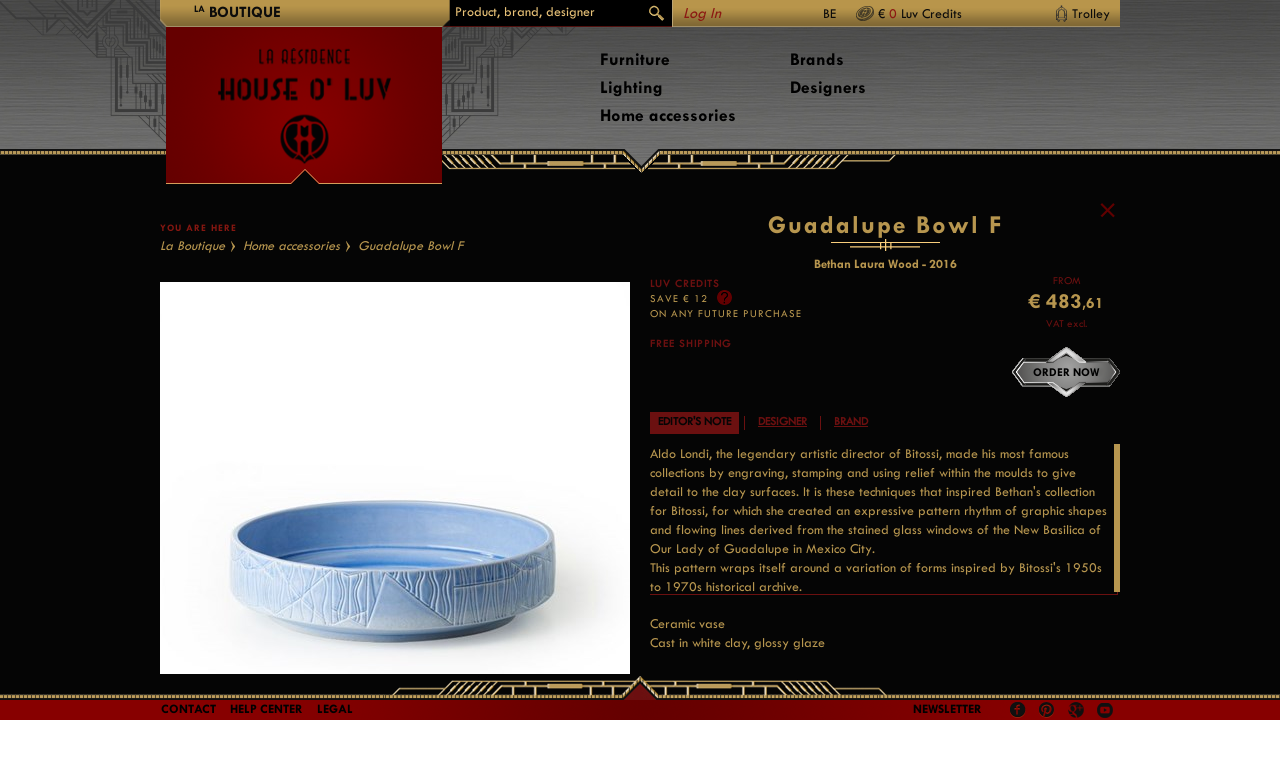

--- FILE ---
content_type: text/html; charset=utf-8
request_url: https://houseoluv.com/en/catalog/home-accessories-c-3230/guadalupe-bowl-f-p-42909
body_size: 39613
content:
<!doctype html>
<!--[if lt IE 7]> 		<html class="no-js ie6 oldie" lang="en"> <![endif]-->
<!--[if IE 7]>			<html class="no-js ie7 oldie" lang="en"> <![endif]-->
<!--[if IE 8]>			<html class="no-js ie8 oldie" lang="en"> <![endif]-->
<!--[if gt IE 8]><!-->
<html class="no-js" lang="en">
<!--<![endif]-->
<head>
    <meta charset="utf-8">
    <meta http-equiv="X-UA-Compatible" content="IE=edge,chrome=1" />
    <title>Guadalupe Bowl F -House O&#39; Luv</title>
            <link rel="canonical" href="/en/catalog/guadalupe-bowl-f-p-42909/" />
    
    <meta name="viewport" content="width=device-width,maximum-scale=1" />
    <!--<link rel="stylesheet" media="screen and (max-width: 900px)" type="text/css" href="/assets/mobile-small.css?v=635386055404759745" />-->
    <script src="/assets/libs/modernizr-2.5.2.js?v=635399068941882896"></script>
    <link href='//fonts.googleapis.com/css?family=Montserrat:400,700' rel='stylesheet' type='text/css' />
    <link type="text/css" rel="stylesheet" href="//fast.fonts.net/cssapi/cb315d6d-caf5-40a0-884a-89d0cf14a3d6.css" />
    <!--[if lt IE 9]>
    <script src="/assets/libs/ie9-2.1-beta4.js?v=635399068940192795"></script>
    <![endif]-->
    <link rel="stylesheet" href="/assets/site.css?v=636867869319845269" />
    <!---->
</head>
<body class="centered">
    
<header>
    <div id="header">
        <div class="container">
            <div class="wrapper">
            	<img src="/assets/img/back.png" width="100" height="36" alt="back" id="backbtn" onclick="goBack()">
            	<script>
            	function goBack() {
				    window.history.back()
				}
            	</script>
                <div id="trigger"><img src="/assets/img/menu_trigger.png" width="100" height="36" alt="trigger"></div>

                <div class="top-nav">
                    <ul class="big-nav size-2">
                        <li><span><sup>La</sup> boutique</span></li>
                        
                    </ul>

                    <form class="search" action="/en/catalog/search/" method="get">
                        <input type="text" class="text" name="query" placeholder="Product, brand, designer" autocomplete="off" />
                        <input type="hidden" name="returnUrl" value="https%3a%2f%2fhouseoluv.com%2fen%2fshop%2fcatalog%2fproduct%3fcatalog%3den%26category%3d3230%26product%3d42909" />
                        <!--<input type="submit" class="submit" value="Site.Search.Button" />-->
                        
                        <p class="submit"></p>
                    </form>

                    <div class="shop">
                            <div class="name">
                                <a href="/en/members/account/login?returnurl=%2fen%2fcatalog%2fhome-accessories-c-3230%2fguadalupe-bowl-f-p-42909" class="dropdown-toggle" data-id="dropdown-user">Log In</a>
                            </div>
                            <div id="dropdown-user" class="dropdown">
                                <div class="group-left">
                                    <form action="/en/members/account/login" method="post">
                                        <input name="__RequestVerificationToken" type="hidden" value="WshoWB5r3i-XL3BY4TtZ9mvZ7yy2nzJn-w8jIyAF1qHlFgX2pBovUZJCjBp-jVgzUOqM_82TYk9QJn153BlemWISdj5e2l4gE65-yHz7bTmSPeldCQY3CTOuwb970YR-afqLpsnEXcjny6L98x-jCF3Rp4GG-N6Js_Cy7TYpgSY1" />
                                        <input id="ReturnUrl" name="ReturnUrl" type="hidden" value="/en/catalog/home-accessories-c-3230/guadalupe-bowl-f-p-42909" />
                                        <div class="field">
                                            <input class="text" id="Email" name="Email" placeholder="Email" type="text" value="" />
                                        </div>
                                        <div class="field">
                                            <input class="text" id="Password" name="Password" placeholder="Password" type="password" value="" />
                                        </div>
                                        <div class="actions">
                                            <input type="submit" value="Log In" class="submit" />
                                            <p style="clear:both;">
                                                <a href="/en/members/account/reset">Forgot your password?</a>
                                            </p>
                                        </div>
                                    </form>
                                </div>
                                <div class="group-right">
                                    <h2>Not a Resident yet?</h2>
                                    <p>Register now and start earning Luv Credits on your purchases
                                        <span class="tooltip">
                                            <span class="tooltip-trigger yellow">Help</span>
                                            <span class="tooltip-body">La Résidence House O' Luv's loyalty program gives you <br />the opportunity to earn Luv Credits on your purchases <br />and to spend them at your leisure whenever you shop <br />with us again.<br />Your personal account gives you automatic access to <br />the loyalty program and your Luv Credits are <br />automatically added to your account.<br /></span>
                                        </span>
                                    </p>
                                    <div class="actions">
                                        <a href="/en/members/account/create" class="submit">REGISTER NOW</a>
                                    </div>
                                </div>
                            </div>
                        <div class="options dropdown-toggle" data-id="dropdown-settings">
                            
                            
BE                        </div>
                            <div class="credits">
                                € <a href="#">0</a> Luv Credits
                            </div>

                        <a class="trolley dropdown-toggle" data-id="dropdown-trolley" href="#" id="lnkTrolley">
                            Trolley                         </a>
                        <div id="dropdown-settings" class="dropdown">
                            
                            <div class="country">
                                <h4>Country</h4>
                                <ul>
                                            <li><a class="active" href="/en/members/account/setcountry?returnurl=%2fen%2fcatalog%2fhome-accessories-c-3230%2fguadalupe-bowl-f-p-42909&amp;country=nl-be">Belgium</a></li>
                                            <li><a class="" href="/en/members/account/setcountry?returnurl=%2fen%2fcatalog%2fhome-accessories-c-3230%2fguadalupe-bowl-f-p-42909&amp;country=fr-fr">France</a></li>
                                            <li><a class="" href="/en/members/account/setcountry?returnurl=%2fen%2fcatalog%2fhome-accessories-c-3230%2fguadalupe-bowl-f-p-42909&amp;country=de-de">Germany</a></li>
                                            <li><a class="" href="/en/members/account/setcountry?returnurl=%2fen%2fcatalog%2fhome-accessories-c-3230%2fguadalupe-bowl-f-p-42909&amp;country=lb-lu">Luxembourg</a></li>
                                            <li><a class="" href="/en/members/account/setcountry?returnurl=%2fen%2fcatalog%2fhome-accessories-c-3230%2fguadalupe-bowl-f-p-42909&amp;country=nl-nl">The Netherlands</a></li>
                                            <li><a class="" href="/en/members/account/setcountry?returnurl=%2fen%2fcatalog%2fhome-accessories-c-3230%2fguadalupe-bowl-f-p-42909&amp;country=en-gb">United Kingdom</a></li>
                                            <li><a class="" href="/en/members/account/setcountry?returnurl=%2fen%2fcatalog%2fhome-accessories-c-3230%2fguadalupe-bowl-f-p-42909&amp;country=en-zw">Other Countries</a></li>
                                </ul>
                            </div>
                        </div>
                        <div id="dropdown-trolley" class="dropdown">
                            


                        </div>
                    </div>
                </div>

                <div id="logo" style="position:relative;">
                    <a href="/en/" title="Home">
                        <div class="container">
                            <img src="/assets/content/header-logo2.png" alt="House O Luv" />
                        </div>
                    </a>
                </div>

                
<nav>
    <div id="nav-page" class="nav">
        <ul class="column large">
                <li><a href="/en/catalog/furniture-c-3205/" class="subnav-toggle" data-id="subnav-3205">Furniture</a></li>
                <li><a href="/en/catalog/lighting-c-3221/" class="subnav-toggle" data-id="subnav-3221">Lighting</a></li>
                <li><a href="/en/catalog/home-accessories-c-3230/" class="subnav-toggle" data-id="subnav-3230">Home accessories</a></li>
        </ul>

        <ul class="column">
                        <li><a href="/en/shop/brands/" class="subnav-toggle two" data-id="subnav-webshop-13903">Brands</a></li>
                        <li><a href="/en/shop/designers/" class="subnav-toggle two" data-id="subnav-webshop-13905">Designers</a></li>
        </ul>

        <ul class="column special">


        </ul>

    </div>
</nav><!-- #nav-page.nav -->
                

            </div>
        </div>
    </div>
</header><!-- #header -->




<div class="subnav-container">
    <div class="wrapper">
            <div class="subnav" id="subnav-3205">
                <h2><a href="/en/catalog/furniture-c-3205/">Furniture</a></h2>
                <div class="subnav-scroll cols4">
                    <div class="nav">
                        <a href="#" class="scroll left">Left</a>
                        <a href="#" class="scroll right">Right</a>
                    </div>
                    <div class="container">
                        <div class="wrapper auto-columnize normal">

                                            <div class="column"><div class="columnCentered">
                                    <h3><a href="/en/catalog/furniture-c-3205/seating-c-3206/">Seating</a></h3>
                                    <ul>
                                            <li><a href="/en/catalog/furniture-c-3205/seating-c-3206/chairs-c-3207/">Chairs</a></li>
                                            <li><a href="/en/catalog/furniture-c-3205/seating-c-3206/sofas-c-3216/">Sofas</a></li>
                                            <li><a href="/en/catalog/furniture-c-3205/seating-c-3206/lounge-chairs-c-3237/">Lounge chairs</a></li>
                                            <li><a href="/en/catalog/furniture-c-3205/seating-c-3206/stools-c-3240/">Stools</a></li>
                                            <li><a href="/en/catalog/furniture-c-3205/seating-c-3206/benches-c-3258/">Benches</a></li>
                                            <li><a href="/en/catalog/furniture-c-3205/seating-c-3206/chaises-longues-c-3291/">Chaises Longues</a></li>
                                            <li><a href="/en/catalog/furniture-c-3205/seating-c-3206/poufs-c-3294/">Poufs</a></li>
                                            <li><a href="/en/catalog/furniture-c-3205/seating-c-3206/office-chairs-c-3335/">Office chairs</a></li>
                                            <li><a href="/en/catalog/furniture-c-3205/seating-c-3206/kids-c-3338/">Kids</a></li>
                                    </ul>
                                        </div></div><div class="column"><div class="columnCentered">
                                    <h3><a href="/en/catalog/furniture-c-3205/tables-c-3212/">Tables</a></h3>
                                    <ul>
                                            <li><a href="/en/catalog/furniture-c-3205/tables-c-3212/console-tables-c-3213/">Console tables</a></li>
                                            <li><a href="/en/catalog/furniture-c-3205/tables-c-3212/make-up-tables-c-3234/">Make-up tables</a></li>
                                            <li><a href="/en/catalog/furniture-c-3205/tables-c-3212/dining-tables-c-3246/">Dining tables</a></li>
                                            <li><a href="/en/catalog/furniture-c-3205/tables-c-3212/trolleys-c-3249/">Trolleys</a></li>
                                            <li><a href="/en/catalog/furniture-c-3205/tables-c-3212/side-tables-c-3261/">Side tables</a></li>
                                            <li><a href="/en/catalog/furniture-c-3205/tables-c-3212/coffee-tables-c-3270/">Coffee tables</a></li>
                                            <li><a href="/en/catalog/furniture-c-3205/tables-c-3212/desks-c-3273/">Desks</a></li>
                                            <li><a href="/en/catalog/furniture-c-3205/tables-c-3212/bedside-tables-c-3297/">Bedside tables</a></li>
                                    </ul>
                                    <h3><a href="/en/catalog/furniture-c-3205/storage-c-3278/">Storage</a></h3>
                                        </div></div><div class="column"><div class="columnCentered">
                                    <ul>
                                            <li><a href="/en/catalog/furniture-c-3205/storage-c-3278/sideboardscabinets-c-3279/">Sideboards &amp; Cabinets</a></li>
                                            <li><a href="/en/catalog/furniture-c-3205/storage-c-3278/bookcases-c-3282/">Bookcases</a></li>
                                    </ul>
                                    <h3><a href="/en/catalog/furniture-c-3205/outdoor-c-3436/">Outdoor</a></h3>
                                    <ul>
                                            <li><a href="/en/catalog/furniture-c-3205/outdoor-c-3436/seating-c-3443/">Seating</a></li>
                                            <li><a href="/en/catalog/furniture-c-3205/outdoor-c-3436/tables-c-3455/">Tables</a></li>
                                            <li><a href="/en/catalog/furniture-c-3205/outdoor-c-3436/accessories-c-3458/">Accessories</a></li>
                                    </ul>
</div></div>
                        </div>
                    </div>
                    </div>
            </div>
            <div class="subnav" id="subnav-3221">
                <h2><a href="/en/catalog/lighting-c-3221/">Lighting</a></h2>
                <div class="subnav-scroll cols5">
                    <div class="nav">
                        <a href="#" class="scroll left">Left</a>
                        <a href="#" class="scroll right">Right</a>
                    </div>
                    <div class="container">
                        <div class="wrapper auto-columnize normal">

                                    <div class="column">
                                        <div class="columnCentered">
                                            <h3><a href="/en/catalog/lighting-c-3221/table-lamps-c-3222/">Table lamps</a></h3>
                                            <ul>
                                                    <li><a href="/en/catalog/lighting-c-3221/table-lamps-c-3222/floor-lamps-c-3493/">Floor lamps</a></li>
                                            </ul>
                                        </div>
                                    </div>
                                    <div class="column">
                                        <div class="columnCentered">
                                            <h3><a href="/en/catalog/lighting-c-3221/floor-lamps-c-3225/">Floor lamps</a></h3>
                                            <ul>
                                            </ul>
                                        </div>
                                    </div>
                                    <div class="column">
                                        <div class="columnCentered">
                                            <h3><a href="/en/catalog/lighting-c-3221/wall-lamps-c-3267/">Wall lamps</a></h3>
                                            <ul>
                                                    <li><a href="/en/catalog/lighting-c-3221/wall-lamps-c-3267/outdoor-c-3452/">Outdoor</a></li>
                                            </ul>
                                        </div>
                                    </div>
                                    <div class="column">
                                        <div class="columnCentered">
                                            <h3><a href="/en/catalog/lighting-c-3221/ceiling-lamps-c-3430/">Ceiling lamps</a></h3>
                                            <ul>
                                            </ul>
                                        </div>
                                    </div>
                                    <div class="column">
                                        <div class="columnCentered">
                                            <h3><a href="/en/catalog/lighting-c-3221/outdoor-c-3446/">Outdoor</a></h3>
                                            <ul>
                                                    <li><a href="/en/catalog/lighting-c-3221/outdoor-c-3446/wall-lamps-c-3464/">Wall lamps</a></li>
                                                    <li><a href="/en/catalog/lighting-c-3221/outdoor-c-3446/table-lamps-c-3467/">Table lamps</a></li>
                                                    <li><a href="/en/catalog/lighting-c-3221/outdoor-c-3446/floor-lamps-c-3470/">Floor lamps</a></li>
                                                    <li><a href="/en/catalog/lighting-c-3221/outdoor-c-3446/ceiling-lamps-c-3473/">Ceiling lamps</a></li>
                                            </ul>
                                        </div>
                                    </div>

                        </div>
                    </div>
                    </div>
            </div>
            <div class="subnav" id="subnav-3230">
                <h2><a href="/en/catalog/home-accessories-c-3230/">Home accessories</a></h2>
                <div class="subnav-scroll cols4">
                    <div class="nav">
                        <a href="#" class="scroll left">Left</a>
                        <a href="#" class="scroll right">Right</a>
                    </div>
                    <div class="container">
                        <div class="wrapper auto-columnize normal">

                                    <div class="column">
                                        <div class="columnCentered">
                                            <h3><a href="/en/catalog/home-accessories-c-3230/decoration-c-3231/">Decoration</a></h3>
                                            <ul>
                                                    <li><a href="/en/catalog/home-accessories-c-3230/decoration-c-3231/vases-c-3243/">Vases</a></li>
                                                    <li><a href="/en/catalog/home-accessories-c-3230/decoration-c-3231/mirrors-c-3255/">Mirrors</a></li>
                                                    <li><a href="/en/catalog/home-accessories-c-3230/decoration-c-3231/candleholders-c-3487/">Candleholders</a></li>
                                                    <li><a href="/en/catalog/home-accessories-c-3230/decoration-c-3231/miscellaneous-c-3408/">Miscellaneous</a></li>
                                            </ul>
                                        </div>
                                    </div>
                                    <div class="column">
                                        <div class="columnCentered">
                                            <h3><a href="/en/catalog/home-accessories-c-3230/textiles-c-3287/">Textiles</a></h3>
                                            <ul>
                                                    <li><a href="/en/catalog/home-accessories-c-3230/textiles-c-3287/rugs-c-3288/">Rugs</a></li>
                                                    <li><a href="/en/catalog/home-accessories-c-3230/textiles-c-3287/plaids-c-3309/">Plaids</a></li>
                                                    <li><a href="/en/catalog/home-accessories-c-3230/textiles-c-3287/miscellaneous-c-3419/">Miscellaneous</a></li>
                                            </ul>
                                        </div>
                                    </div>
                                    <div class="column">
                                        <div class="columnCentered">
                                            <h3><a href="/en/catalog/home-accessories-c-3230/tableware-c-3344/">Tableware</a></h3>
                                            <ul>
                                                    <li><a href="/en/catalog/home-accessories-c-3230/tableware-c-3344/cutlery-c-3355/">Cutlery</a></li>
                                                    <li><a href="/en/catalog/home-accessories-c-3230/tableware-c-3344/decoration-c-3358/">Decoration</a></li>
                                            </ul>
                                        </div>
                                    </div>
                                <div class="column">
                                    <div class="columnCentered">
                                            <h3><a href="/en/catalog/home-accessories-c-3230/office-c-3390/">Office</a></h3>
                                    </div>
                                </div>

                        </div>
                    </div>
                    </div>
            </div>

                    <div class="subnav" id="subnav-webshop-13903">
                        <div class="sort">
                            <ul></ul>
                        </div>
                        <div id="subnav-webshop-13903-first" class="subnav-sorted brand">


                            <div class="goto">
        <h5>Go to</h5>
        <ul>
                            <li><a href="#subnav-webshop-13903-sorted-a">A</a></li>
                <li><a href="#subnav-webshop-13903-sorted-b">B</a></li>
                <li><a href="#subnav-webshop-13903-sorted-c">C</a></li>
                <li><a href="#subnav-webshop-13903-sorted-d">D</a></li>
                <li><a href="#subnav-webshop-13903-sorted-e">E</a></li>
                <li><a href="#subnav-webshop-13903-sorted-f">F</a></li>
                <li><a href="#subnav-webshop-13903-sorted-g">G</a></li>
                <li><a href="#subnav-webshop-13903-sorted-h">H</a></li>
                <li><a href="#subnav-webshop-13903-sorted-i">I</a></li>
                <li><a href="#subnav-webshop-13903-sorted-k">K</a></li>
                <li><a href="#subnav-webshop-13903-sorted-m">M</a></li>
                <li><a href="#subnav-webshop-13903-sorted-n">N</a></li>
                <li><a href="#subnav-webshop-13903-sorted-o">O</a></li>
                <li><a href="#subnav-webshop-13903-sorted-p">P</a></li>
                <li><a href="#subnav-webshop-13903-sorted-q">Q</a></li>
                <li><a href="#subnav-webshop-13903-sorted-r">R</a></li>
                <li><a href="#subnav-webshop-13903-sorted-s">S</a></li>
                <li><a href="#subnav-webshop-13903-sorted-t">T</a></li>
                <li><a href="#subnav-webshop-13903-sorted-v">V</a></li>
                <li><a href="#subnav-webshop-13903-sorted-w">W</a></li>
                <li><a href="#subnav-webshop-13903-sorted-y">Y</a></li>
        </ul>
    </div>
    <h2>Brands</h2>
    <div class="subnav-scroll cols4 fixed">
        <div class="nav">
            <a href="#" class="scroll left">Left</a>
            <a href="#" class="scroll right">Right</a>
        </div>
        <div class="container">
            <div class="wrapper auto-columnize helper">



                                <div class="column">
                        <h3 id="subnav-webshop-13903-sorted-a">A</h3>
                        <ul>
                                <li><a href="/en/shop/brands/agrippa/">Agrippa</a></li>
                                <li><a href="/en/shop/brands/artemide/">Artemide</a></li>
                                <li><a href="/en/shop/brands/astep/">Astep</a></li>
                        </ul>
                        <h3 id="subnav-webshop-13903-sorted-b">B</h3>
                        <ul>
                                <li><a href="/en/shop/brands/bassamfellows/">BassamFellows</a></li>
                                <li><a href="/en/shop/brands/bd-barcelona-design/">Bd Barcelona Design</a></li>
                                <li><a href="/en/shop/brands/bellavista/">Bellavista</a></li>
                                <li><a href="/en/shop/brands/bitossi-ceramiche/">Bitossi Ceramiche</a></li>
                                <li><a href="/en/shop/brands/bomma/">Bomma</a></li>
                                        </ul></div><div class="column"><ul>
                                <li><a href="/en/shop/brands/bomma-tableware/">Bomma Tableware</a></li>
                        </ul>
                        <h3 id="subnav-webshop-13903-sorted-c">C</h3>
                        <ul>
                                <li><a href="/en/shop/brands/charles-paris/">Charles Paris</a></li>
                                <li><a href="/en/shop/brands/chevalier-edition/">Chevalier Edition</a></li>
                                <li><a href="/en/shop/brands/classicon/">ClassiCon</a></li>
                        </ul>
                        <h3 id="subnav-webshop-13903-sorted-d">D</h3>
                        <ul>
                                <li><a href="/en/shop/brands/depadova/">DePadova</a></li>
                                <li><a href="/en/shop/brands/designercarpets/">DesignerCarpets</a></li>
                                <li><a href="/en/shop/brands/diurne/">Diurne</a></li>
                                <li><a href="/en/shop/brands/driade/">Driade</a></li>
                        </ul>
                                </div><div class="column">
                        <h3 id="subnav-webshop-13903-sorted-e">E</h3>
                        <ul>
                                <li><a href="/en/shop/brands/ecart-international/">Ecart International</a></li>
                                <li><a href="/en/shop/brands/eeroo-aarnio-originals/">Eeroo Aarnio Originals</a></li>
                                <li><a href="/en/shop/brands/expormim/">Expormim</a></li>
                        </ul>
                        <h3 id="subnav-webshop-13903-sorted-f">F</h3>
                        <ul>
                                <li><a href="/en/shop/brands/fasem/">Fasem</a></li>
                                <li><a href="/en/shop/brands/f&#233;lix-agostini/">F&#233;lix Agostini</a></li>
                                <li><a href="/en/shop/brands/fiam/">Fiam</a></li>
                                <li><a href="/en/shop/brands/flos/">Flos</a></li>
                                <li><a href="/en/shop/brands/fontanaarte/">FontanaArte</a></li>
                        </ul>
                                </div><div class="column">
                        <h3 id="subnav-webshop-13903-sorted-g">G</h3>
                        <ul>
                                <li><a href="/en/shop/brands/giorgetti/">Giorgetti</a></li>
                                <li><a href="/en/shop/brands/glas-italia/">Glas Italia</a></li>
                                <li><a href="/en/shop/brands/gtv-gebrueder-thonet-vienna/">GTV Gebr&#252;der Thonet Vienna</a></li>
                        </ul>
                        <h3 id="subnav-webshop-13903-sorted-h">H</h3>
                        <ul>
                                <li><a href="/en/shop/brands/haymann/">Haymann</a></li>
                        </ul>
                        <h3 id="subnav-webshop-13903-sorted-i">I</h3>
                        <ul>
                                <li><a href="/en/shop/brands/ingo-maurer/">Ingo Maurer</a></li>
                        </ul>
                        <h3 id="subnav-webshop-13903-sorted-k">K</h3>
                        <ul>
                                <li><a href="/en/shop/brands/kettal/">Kettal</a></li>
                                        </ul></div><div class="column"><ul>
                                <li><a href="/en/shop/brands/kevin-reilly/">Kevin Reilly</a></li>
                        </ul>
                        <h3 id="subnav-webshop-13903-sorted-m">M</h3>
                        <ul>
                                <li><a href="/en/shop/brands/martinelli-luce/">Martinelli Luce</a></li>
                                <li><a href="/en/shop/brands/mater/">Mater</a></li>
                                <li><a href="/en/shop/brands/moroso/">Moroso</a></li>
                                <li><a href="/en/shop/brands/moser/">Moser</a></li>
                        </ul>
                        <h3 id="subnav-webshop-13903-sorted-n">N</h3>
                        <ul>
                                <li><a href="/en/shop/brands/nanimarquina/">Nanimarquina</a></li>
                                <li><a href="/en/shop/brands/nemo/">Nemo</a></li>
                                <li><a href="/en/shop/brands/nodus/">Nodus</a></li>
                        </ul>
                                </div><div class="column">
                        <h3 id="subnav-webshop-13903-sorted-o">O</h3>
                        <ul>
                                <li><a href="/en/shop/brands/oluce/">Oluce</a></li>
                        </ul>
                        <h3 id="subnav-webshop-13903-sorted-p">P</h3>
                        <ul>
                                <li><a href="/en/shop/brands/per-use/">Per Use</a></li>
                                <li><a href="/en/shop/brands/pouenat/">Pouenat</a></li>
                                <li><a href="/en/shop/brands/produzione-privata/">Produzione Privata</a></li>
                        </ul>
                        <h3 id="subnav-webshop-13903-sorted-q">Q</h3>
                        <ul>
                                <li><a href="/en/shop/brands/quasar/">Quasar</a></li>
                        </ul>
                        <h3 id="subnav-webshop-13903-sorted-r">R</h3>
                        <ul>
                                <li><a href="/en/shop/brands/roda/">Roda</a></li>
                        </ul>
                                </div><div class="column">
                        <h3 id="subnav-webshop-13903-sorted-s">S</h3>
                        <ul>
                                <li><a href="/en/shop/brands/s&#233;/">S&#233;</a></li>
                                <li><a href="/en/shop/brands/sika-design/">Sika Design</a></li>
                                <li><a href="/en/shop/brands/skultuna/">Skultuna</a></li>
                                <li><a href="/en/shop/brands/stellar-works/">Stellar Works</a></li>
                                <li><a href="/en/shop/brands/stilnovo/">Stilnovo</a></li>
                        </ul>
                        <h3 id="subnav-webshop-13903-sorted-t">T</h3>
                        <ul>
                                <li><a href="/en/shop/brands/tecnolumen/">Tecnolumen</a></li>
                                <li><a href="/en/shop/brands/tecta/">Tecta</a></li>
                                <li><a href="/en/shop/brands/terzani/">Terzani</a></li>
                        </ul>
                                </div><div class="column">
                        <h3 id="subnav-webshop-13903-sorted-v">V</h3>
                        <ul>
                                <li><a href="/en/shop/brands/venini/">Venini</a></li>
                                <li><a href="/en/shop/brands/veronese/">Veronese</a></li>
                                <li><a href="/en/shop/brands/verpan/">Verpan</a></li>
                        </ul>
                        <h3 id="subnav-webshop-13903-sorted-w">W</h3>
                        <ul>
                                <li><a href="/en/shop/brands/when-objects-work/">When Objects Work</a></li>
                        </ul>
                        <h3 id="subnav-webshop-13903-sorted-y">Y</h3>
                        <ul>
                                <li><a href="/en/shop/brands/yamagiwa/">Yamagiwa</a></li>
                        </ul>
                </div>
            </div>
        </div>
    </div>

                        </div>
                    </div>
            <div class="subnav" id="subnav-webshop-13905">
                <div class="sort">
                    <h5>Sort by</h5>
                    <ul>
                        <li><a href="#subnav-webshop-13905-first" class="active">First name</a></li>
                        <li><a href="#subnav-webshop-13905-last">Last name</a></li>
                    </ul>
                </div>
                <div id="subnav-webshop-13905-first" class="subnav-sorted designer">

                        <div class="goto">
        <h5>Go to</h5>
        <ul>
                            <li><a href="#subnav-webshop-13905-sorted-a">A</a></li>
                <li><a href="#subnav-webshop-13905-sorted-b">B</a></li>
                <li><a href="#subnav-webshop-13905-sorted-c">C</a></li>
                <li><a href="#subnav-webshop-13905-sorted-d">D</a></li>
                <li><a href="#subnav-webshop-13905-sorted-e">E</a></li>
                <li><a href="#subnav-webshop-13905-sorted-f">F</a></li>
                <li><a href="#subnav-webshop-13905-sorted-g">G</a></li>
                <li><a href="#subnav-webshop-13905-sorted-h">H</a></li>
                <li><a href="#subnav-webshop-13905-sorted-i">I</a></li>
                <li><a href="#subnav-webshop-13905-sorted-j">J</a></li>
                <li><a href="#subnav-webshop-13905-sorted-k">K</a></li>
                <li><a href="#subnav-webshop-13905-sorted-l">L</a></li>
                <li><a href="#subnav-webshop-13905-sorted-m">M</a></li>
                <li><a href="#subnav-webshop-13905-sorted-n">N</a></li>
                <li><a href="#subnav-webshop-13905-sorted-o">O</a></li>
                <li><a href="#subnav-webshop-13905-sorted-p">P</a></li>
                <li><a href="#subnav-webshop-13905-sorted-q">Q</a></li>
                <li><a href="#subnav-webshop-13905-sorted-r">R</a></li>
                <li><a href="#subnav-webshop-13905-sorted-s">S</a></li>
                <li><a href="#subnav-webshop-13905-sorted-t">T</a></li>
                <li><a href="#subnav-webshop-13905-sorted-u">U</a></li>
                <li><a href="#subnav-webshop-13905-sorted-v">V</a></li>
                <li><a href="#subnav-webshop-13905-sorted-w">W</a></li>
                <li><a href="#subnav-webshop-13905-sorted-x">X</a></li>
                <li><a href="#subnav-webshop-13905-sorted-y">Y</a></li>
                <li><a href="#subnav-webshop-13905-sorted-z">Z</a></li>
        </ul>
    </div>
    <h2>Designers</h2>
    <div class="subnav-scroll cols4 fixed">
        <div class="nav">
            <a href="#" class="scroll left">Left</a>
            <a href="#" class="scroll right">Right</a>
        </div>
        <div class="container">
            <div class="wrapper auto-columnize helper">



                                <div class="column">
                        <h3 id="subnav-webshop-13905-sorted-a">A</h3>
                        <ul>
                                <li><a href="/en/shop/designers/aplusa-cooren/">A+A Cooren</a></li>
                                <li><a href="/en/shop/designers/achille-pier-giacomo-castiglioni/">Achille &amp; Pier Giacomo Castiglioni</a></li>
                                <li><a href="/en/shop/designers/achille-castiglioni/">Achille Castiglioni</a></li>
                                <li><a href="/en/shop/designers/adam-d-tihany/">Adam D. Tihany</a></li>
                                <li><a href="/en/shop/designers/adolf-loos/">Adolf Loos</a></li>
                                <li><a href="/en/shop/designers/adolphe-chanaux/">Adolphe Chanaux</a></li>
                                <li><a href="/en/shop/designers/alberto-artesani/">Alberto Artesani</a></li>
                                <li><a href="/en/shop/designers/alberto-nason/">Alberto Nason</a></li>
                                <li><a href="/en/shop/designers/aldo-londi/">Aldo Londi</a></li>
                                        </ul></div><div class="column"><ul>
                                <li><a href="/en/shop/designers/alessandro-pedretti/">Alessandro Pedretti</a></li>
                                <li><a href="/en/shop/designers/alexander-ahnebrink/">Alexander Ahnebrink</a></li>
                                <li><a href="/en/shop/designers/alfredo-haeberli/">Alfredo H&#228;berli</a></li>
                                <li><a href="/en/shop/designers/alvaro-siza-vieira/">Alvaro Siza Vieira</a></li>
                                <li><a href="/en/shop/designers/andr&#233;-arbus/">Andr&#233; Arbus</a></li>
                                <li><a href="/en/shop/designers/andr&#233;e-putman/">Andr&#233;e Putman</a></li>
                                <li><a href="/en/shop/designers/andrei-munteanu/">Andrei Munteanu</a></li>
                                <li><a href="/en/shop/designers/angeletti-ruzza/">Angeletti &amp; Ruzza</a></li>
                                <li><a href="/en/shop/designers/angelo-mangiarotti/">Angelo Mangiarotti</a></li>
                                <li><a href="/en/shop/designers/angelo-ostuni/">Angelo Ostuni</a></li>
                                        </ul></div><div class="column"><ul>
                                <li><a href="/en/shop/designers/anonymous-bauhaus/">Anonymous Bauhaus</a></li>
                                <li><a href="/en/shop/designers/anonymous-france/">Anonymous France</a></li>
                                <li><a href="/en/shop/designers/anonymous-germany/">Anonymous Germany</a></li>
                                <li><a href="/en/shop/designers/anonymous-sweden/">Anonymous Sweden</a></li>
                                <li><a href="/en/shop/designers/antonello-mosca/">Antonello Mosca</a></li>
                                <li><a href="/en/shop/designers/antoni-gaudi/">Antoni Gaudi</a></li>
                                <li><a href="/en/shop/designers/antonia-astori/">Antonia Astori</a></li>
                                <li><a href="/en/shop/designers/antonio-citterio/">Antonio Citterio</a></li>
                                <li><a href="/en/shop/designers/antonio-macchi-cassia/">Antonio Macchi Cassia</a></li>
                                <li><a href="/en/shop/designers/antonio-piva/">Antonio Piva</a></li>
                                        </ul></div><div class="column"><ul>
                                <li><a href="/en/shop/designers/antonio-rodriguez/">Antonio Rodriguez</a></li>
                                <li><a href="/en/shop/designers/arihiro-miyake/">Arihiro Miyake</a></li>
                                <li><a href="/en/shop/designers/arik-levy/">Arik Levy</a></li>
                                <li><a href="/en/shop/designers/arne-jacobsen/">Arne Jacobsen</a></li>
                                <li><a href="/en/shop/designers/attilio-zanni/">Attilio Zanni</a></li>
                                <li><a href="/en/shop/designers/atypyk/">Atypyk</a></li>
                                <li><a href="/en/shop/designers/august-thonet/">August Thonet</a></li>
                                <li><a href="/en/shop/designers/axel-schmid/">Axel Schmid</a></li>
                                <li><a href="/en/shop/designers/ayush-kasliwal/">Ayush Kasliwal</a></li>
                                <li><a href="/en/shop/designers/aziz-sariyer/">Aziz Sariyer</a></li>
                        </ul>
                                </div><div class="column">
                        <h3 id="subnav-webshop-13905-sorted-b">B</h3>
                        <ul>
                                <li><a href="/en/shop/designers/barber-osgerby/">Barber &amp; Osgerby</a></li>
                                <li><a href="/en/shop/designers/barlas-baylar/">Barlas Baylar</a></li>
                                <li><a href="/en/shop/designers/bartoli-design/">Bartoli Design</a></li>
                                <li><a href="/en/shop/designers/bassamfellows/">BassamFellows</a></li>
                                <li><a href="/en/shop/designers/benjamin-hubert/">Benjamin Hubert</a></li>
                                <li><a href="/en/shop/designers/bernhard-dessecker/">Bernhard Dessecker</a></li>
                                <li><a href="/en/shop/designers/bernhard-osann/">Bernhard Osann</a></li>
                                <li><a href="/en/shop/designers/bertocco-locatelli/">Bertocco &amp; Locatelli</a></li>
                                <li><a href="/en/shop/designers/bethan-laura-wood/">Bethan Laura Wood</a></li>
                                        </ul></div><div class="column"><ul>
                                <li><a href="/en/shop/designers/big-game/">Big-Game</a></li>
                                <li><a href="/en/shop/designers/boje-estermann/">Boje Estermann</a></li>
                                <li><a href="/en/shop/designers/borek-sipek/">Borek Sipek</a></li>
                                <li><a href="/en/shop/designers/borella-art-design/">Borella Art Design</a></li>
                                <li><a href="/en/shop/designers/boris-klimek/">Boris Klimek</a></li>
                                <li><a href="/en/shop/designers/brian-sironi/">Brian Sironi</a></li>
                                <li><a href="/en/shop/designers/bruno-moinard/">Bruno Moinard</a></li>
                                <li><a href="/en/shop/designers/bruno-rainaldi/">Bruno Rainaldi</a></li>
                        </ul>
                        <h3 id="subnav-webshop-13905-sorted-c">C</h3>
                        <ul>
                                <li><a href="/en/shop/designers/carlo-colombo/">Carlo Colombo</a></li>
                                        </ul></div><div class="column"><ul>
                                <li><a href="/en/shop/designers/carlo-forcolini/">Carlo Forcolini</a></li>
                                <li><a href="/en/shop/designers/carlo-giorgetti/">Carlo Giorgetti</a></li>
                                <li><a href="/en/shop/designers/carlo-santi/">Carlo Santi</a></li>
                                <li><a href="/en/shop/designers/carlo-scarpa/">Carlo Scarpa</a></li>
                                <li><a href="/en/shop/designers/carlo-tamborini/">Carlo Tamborini</a></li>
                                <li><a href="/en/shop/designers/carlotta-de-bevilacqua/">Carlotta de Bevilacqua</a></li>
                                <li><a href="/en/shop/designers/carmen-stallbaumer/">Carmen Stallbaumer</a></li>
                                <li><a href="/en/shop/designers/caroline-voet/">Caroline Voet</a></li>
                                <li><a href="/en/shop/designers/cas-moor/">Cas Moor</a></li>
                                <li><a href="/en/shop/designers/centro-ricerche-giorgetti/">Centro Ricerche Giorgetti</a></li>
                                        </ul></div><div class="column"><ul>
                                <li><a href="/en/shop/designers/chanthal-thomass/">Chanthal Thomass</a></li>
                                <li><a href="/en/shop/designers/charles-zana/">Charles Zana</a></li>
                                <li><a href="/en/shop/designers/charlie-styrbjoern-nilsson/">Charlie Styrbj&#246;rn Nilsson</a></li>
                                <li><a href="/en/shop/designers/charlotte-perriand/">Charlotte Perriand</a></li>
                                <li><a href="/en/shop/designers/chi-wing-lo/">Chi Wing Lo</a></li>
                                <li><a href="/en/shop/designers/chiara-andreatti/">Chiara Andreatti</a></li>
                                <li><a href="/en/shop/designers/chris-hardy/">Chris Hardy</a></li>
                                <li><a href="/en/shop/designers/christian-ghion/">Christian Ghion</a></li>
                                <li><a href="/en/shop/designers/christian-girard/">Christian Girard</a></li>
                                <li><a href="/en/shop/designers/christian-haas/">Christian Haas</a></li>
                                        </ul></div><div class="column"><ul>
                                <li><a href="/en/shop/designers/christian-lava/">Christian Lava</a></li>
                                <li><a href="/en/shop/designers/christoph-matthias/">Christoph Matthias</a></li>
                                <li><a href="/en/shop/designers/christophe-pillet/">Christophe Pillet</a></li>
                                <li><a href="/en/shop/designers/christophe-poyet/">Christophe Poyet</a></li>
                                <li><a href="/en/shop/designers/chrystiane-charles/">Chrystiane Charles</a></li>
                                <li><a href="/en/shop/designers/cini-boeri/">Cini Boeri</a></li>
                                <li><a href="/en/shop/designers/claesson-koivisto-rune/">Claesson Koivisto Rune</a></li>
                                <li><a href="/en/shop/designers/claire-bataille-paul-ibens/">Claire Bataille &amp; Paul Ibens</a></li>
                                <li><a href="/en/shop/designers/claudio-colucci/">Claudio Colucci</a></li>
                                <li><a href="/en/shop/designers/claudio-silvestrin/">Claudio Silvestrin</a></li>
                                        </ul></div><div class="column"><ul>
                                <li><a href="/en/shop/designers/crs-fiam/">CRS Fiam</a></li>
                                <li><a href="/en/shop/designers/curro-claret/">Curro Claret</a></li>
                        </ul>
                        <h3 id="subnav-webshop-13905-sorted-d">D</h3>
                        <ul>
                                <li><a href="/en/shop/designers/damien-langlois-meurinne/">Damien Langlois-Meurinne</a></li>
                                <li><a href="/en/shop/designers/dan-yeffet/">Dan Yeffet</a></li>
                                <li><a href="/en/shop/designers/daniel-liebeskind/">Daniel Liebeskind</a></li>
                                <li><a href="/en/shop/designers/daniel-pouzet/">Daniel Pouzet</a></li>
                                <li><a href="/en/shop/designers/danilo-corrado-aroldi/">Danilo &amp; Corrado Aroldi</a></li>
                                <li><a href="/en/shop/designers/danny-lane/">Danny Lane</a></li>
                                <li><a href="/en/shop/designers/dante-o-benini-luca-gonzo/">Dante O. Benini &amp; Luca Gonzo</a></li>
                                        </ul></div><div class="column"><ul>
                                <li><a href="/en/shop/designers/david-adjaye/">David Adjaye</a></li>
                                <li><a href="/en/shop/designers/david-chipperfield/">David Chipperfield</a></li>
                                <li><a href="/en/shop/designers/david-rockwell/">David Rockwell</a></li>
                                <li><a href="/en/shop/designers/davide-angeli/">Davide Angeli</a></li>
                                <li><a href="/en/shop/designers/de-pas,-durbino,-lomazzi/">De Pas, D&#39;Urbino, Lomazzi</a></li>
                                <li><a href="/en/shop/designers/dechem-studio/">Dechem Studio</a></li>
                                <li><a href="/en/shop/designers/dechem-studio-(1)/">DECHEM Studio</a></li>
                                <li><a href="/en/shop/designers/dechem-studio-(2)/">DECHEM Studio</a></li>
                                <li><a href="/en/shop/designers/dechem-studio-(3)/">DECHEM Studio</a></li>
                                <li><a href="/en/shop/designers/dechem-studio-(4)/">DECHEM Studio</a></li>
                                        </ul></div><div class="column"><ul>
                                <li><a href="/en/shop/designers/dechem-studio-(5)/">DECHEM Studio</a></li>
                                <li><a href="/en/shop/designers/dechem-studio-(6)/">DECHEM Studio</a></li>
                                <li><a href="/en/shop/designers/depadova/">DePadova</a></li>
                                <li><a href="/en/shop/designers/design-mvw/">Design MVW</a></li>
                                <li><a href="/en/shop/designers/didier-gomez/">Didier Gomez</a></li>
                                <li><a href="/en/shop/designers/dimorestudio/">Dimorestudio</a></li>
                                <li><a href="/en/shop/designers/ding-3000/">Ding 3000</a></li>
                                <li><a href="/en/shop/designers/dodo-arslan/">Dodo Arslan</a></li>
                                <li><a href="/en/shop/designers/donghia/">Donghia</a></li>
                                <li><a href="/en/shop/designers/d-range/">D-Range</a></li>
                                        </ul></div><div class="column"><ul>
                                <li><a href="/en/shop/designers/durbino-lomazzi/">D&#39;Urbino-Lomazzi</a></li>
                        </ul>
                        <h3 id="subnav-webshop-13905-sorted-e">E</h3>
                        <ul>
                                <li><a href="/en/shop/designers/e-barber-j-osgerby/">E. Barber &amp; J. Osgerby</a></li>
                                <li><a href="/en/shop/designers/ecart-design/">Ecart Design</a></li>
                                <li><a href="/en/shop/designers/eckart-muthesius/">Eckart Muthesius</a></li>
                                <li><a href="/en/shop/designers/eckhard-knuth/">Eckhard Knuth</a></li>
                                <li><a href="/en/shop/designers/eduard-sams&#243;/">Eduard Sams&#243;</a></li>
                                <li><a href="/en/shop/designers/eduardo-chillida/">Eduardo Chillida</a></li>
                                <li><a href="/en/shop/designers/eduard-wilfrid-buquet/">Eduard-Wilfrid Buquet</a></li>
                                <li><a href="/en/shop/designers/edward-van-vliet/">Edward Van Vliet</a></li>
                                        </ul></div><div class="column"><ul>
                                <li><a href="/en/shop/designers/eeroo-aarnio/">Eeroo Aarnio</a></li>
                                <li><a href="/en/shop/designers/egon-eiermann/">Egon Eiermann</a></li>
                                <li><a href="/en/shop/designers/eileen-gray/">Eileen Gray</a></li>
                                <li><a href="/en/shop/designers/ejvind-a-johansson/">Ejvind A. Johansson</a></li>
                                <li><a href="/en/shop/designers/el-lissitzky/">El Lissitzky</a></li>
                                <li><a href="/en/shop/designers/elio-martinelli/">Elio Martinelli</a></li>
                                <li><a href="/en/shop/designers/eliott-barnes/">Eliott Barnes</a></li>
                                <li><a href="/en/shop/designers/elisa-gargan/">Elisa Gargan</a></li>
                                <li><a href="/en/shop/designers/emil-humbert/">Emil Humbert</a></li>
                                <li><a href="/en/shop/designers/emiliana-design-studio/">Emiliana Design Studio</a></li>
                                        </ul></div><div class="column"><ul>
                                <li><a href="/en/shop/designers/emiliana-martinelli/">Emiliana Martinelli</a></li>
                                <li><a href="/en/shop/designers/emmanuel-babled/">Emmanuel Babled</a></li>
                                <li><a href="/en/shop/designers/emmanuel-bossuet/">Emmanuel Bossuet</a></li>
                                <li><a href="/en/shop/designers/enrico-franzolini/">Enrico Franzolini</a></li>
                                <li><a href="/en/shop/designers/eric-gizard/">Eric Gizard</a></li>
                                <li><a href="/en/shop/designers/eric-sol&#232;/">Eric Sol&#232;</a></li>
                                <li><a href="/en/shop/designers/erich-brendel/">Erich Brendel</a></li>
                                <li><a href="/en/shop/designers/erik-magnussen/">Erik Magnussen</a></li>
                                <li><a href="/en/shop/designers/ernesto-gismondi/">Ernesto Gismondi</a></li>
                                <li><a href="/en/shop/designers/estudio-campana/">Estudio Campana</a></li>
                                        </ul></div><div class="column"><ul>
                                <li><a href="/en/shop/designers/ettore-sottsass/">Ettore Sottsass</a></li>
                                <li><a href="/en/shop/designers/eugeni-quitllet/">Eugeni Quitllet</a></li>
                                <li><a href="/en/shop/designers/eva-harlou/">Eva Harlou</a></li>
                        </ul>
                        <h3 id="subnav-webshop-13905-sorted-f">F</h3>
                        <ul>
                                <li><a href="/en/shop/designers/fabiaan-van-severen/">Fabiaan Van Severen</a></li>
                                <li><a href="/en/shop/designers/fabian-schwaerzel/">Fabian Schwaerzel</a></li>
                                <li><a href="/en/shop/designers/fabien-dumas/">Fabien Dumas</a></li>
                                <li><a href="/en/shop/designers/fabio-novembre/">Fabio Novembre</a></li>
                                <li><a href="/en/shop/designers/f&#233;lix-agostini/">F&#233;lix Agostini</a></li>
                                <li><a href="/en/shop/designers/f&#233;lix-aublet/">F&#233;lix Aublet</a></li>
                                        </ul></div><div class="column"><ul>
                                <li><a href="/en/shop/designers/ferr&#233;ol-babin/">Ferr&#233;ol Babin</a></li>
                                <li><a href="/en/shop/designers/fien-muller/">Fien Muller</a></li>
                                <li><a href="/en/shop/designers/florian-borkenhagen/">Florian Borkenhagen</a></li>
                                <li><a href="/en/shop/designers/folkform/">Folkform</a></li>
                                <li><a href="/en/shop/designers/fontanaarte-historical-archive/">FontanaArte historical archive</a></li>
                                <li><a href="/en/shop/designers/formafantasma/">Formafantasma</a></li>
                                <li><a href="/en/shop/designers/foster-plus-partners/">Foster + Partners</a></li>
                                <li><a href="/en/shop/designers/foundry-master-b-johansson/">Foundry Master B. Johansson.</a></li>
                                <li><a href="/en/shop/designers/franca-helg/">Franca Helg</a></li>
                                <li><a href="/en/shop/designers/francesca-borelli/">Francesca Borelli</a></li>
                                        </ul></div><div class="column"><ul>
                                <li><a href="/en/shop/designers/francesco-librizzi/">Francesco Librizzi</a></li>
                                <li><a href="/en/shop/designers/francisco-gomez-paz/">Francisco Gomez Paz</a></li>
                                <li><a href="/en/shop/designers/franco-albini/">Franco Albini</a></li>
                                <li><a href="/en/shop/designers/franco-mello/">Franco Mello</a></li>
                                <li><a href="/en/shop/designers/fran&#231;ois-champsaur/">Fran&#231;ois Champsaur</a></li>
                                <li><a href="/en/shop/designers/frank-ligthart/">Frank Ligthart</a></li>
                                <li><a href="/en/shop/designers/frank-lloyd-wright/">Frank Lloyd Wright</a></li>
                                <li><a href="/en/shop/designers/frans-van-nieuwenborg/">Frans Van Nieuwenborg</a></li>
                                <li><a href="/en/shop/designers/frantisek-vizner/">Frantisek Vizner</a></li>
                                <li><a href="/en/shop/designers/fred-frety/">Fred Frety</a></li>
                                        </ul></div><div class="column"><ul>
                                <li><a href="/en/shop/designers/fr&#233;d&#233;ric-richard/">Fr&#233;d&#233;ric Richard</a></li>
                                <li><a href="/en/shop/designers/fredrikson-stallard/">Fredrikson Stallard</a></li>
                                <li><a href="/en/shop/designers/front/">Front</a></li>
                                <li><a href="/en/shop/designers/front-design/">Front Design</a></li>
                                <li><a href="/en/shop/designers/fulvio-bianconi/">Fulvio Bianconi</a></li>
                        </ul>
                        <h3 id="subnav-webshop-13905-sorted-g">G</h3>
                        <ul>
                                <li><a href="/en/shop/designers/gabriele-oscar-buratti/">Gabriele &amp; Oscar Buratti</a></li>
                                <li><a href="/en/shop/designers/gae-aulenti/">Gae Aulenti</a></li>
                                <li><a href="/en/shop/designers/gamfratesi/">GamFratesi</a></li>
                                <li><a href="/en/shop/designers/gebrueder-thonet/">Gebr&#252;der Thonet</a></li>
                                        </ul></div><div class="column"><ul>
                                <li><a href="/en/shop/designers/gebrueder-thonet-vienna/">Gebr&#252;der Thonet Vienna</a></li>
                                <li><a href="/en/shop/designers/geoffrey-harcourt/">Geoffrey Harcourt</a></li>
                                <li><a href="/en/shop/designers/george-j-sowden/">George J. Sowden</a></li>
                                <li><a href="/en/shop/designers/gerhard-reichert/">Gerhard Reichert</a></li>
                                <li><a href="/en/shop/designers/gerrit-thomas-rietveld/">Gerrit Thomas Rietveld</a></li>
                                <li><a href="/en/shop/designers/giancarlo-bosio/">Giancarlo Bosio</a></li>
                                <li><a href="/en/shop/designers/giancarlo-fassina/">Giancarlo Fassina</a></li>
                                <li><a href="/en/shop/designers/giancarlo-mattioli-gruppo-architetti-urbanist-citt&#224;-nuova/">Giancarlo Mattioli &amp; Gruppo Architetti Urbanist Citt&#224; Nuova</a></li>
                                <li><a href="/en/shop/designers/giancarlo-vegni/">Giancarlo Vegni</a></li>
                                <li><a href="/en/shop/designers/gianfranco-frattini/">Gianfranco Frattini</a></li>
                                        </ul></div><div class="column"><ul>
                                <li><a href="/en/shop/designers/gianfranco-gualtierotti/">Gianfranco Gualtierotti</a></li>
                                <li><a href="/en/shop/designers/gianni-veneziano/">Gianni Veneziano</a></li>
                                <li><a href="/en/shop/designers/gilles-boissier/">Gilles &amp; Boissier</a></li>
                                <li><a href="/en/shop/designers/gino-sarfatti/">Gino Sarfatti</a></li>
                                <li><a href="/en/shop/designers/gio-ponti/">Gio Ponti</a></li>
                                <li><a href="/en/shop/designers/giorgetti/">Giorgetti</a></li>
                                <li><a href="/en/shop/designers/gordon-guillaumier/">Gordon Guillaumier</a></li>
                                <li><a href="/en/shop/designers/guiseppe-terragni/">Guiseppe Terragni</a></li>
                                <li><a href="/en/shop/designers/guenter-leuchtmann/">G&#252;nter Leuchtmann</a></li>
                                <li><a href="/en/shop/designers/gustavo-pulitzer-finali/">Gustavo Pulitzer-Finali</a></li>
                                        </ul></div><div class="column"><ul>
                                <li><a href="/en/shop/designers/gyula-pap/">Gyula Pap</a></li>
                        </ul>
                        <h3 id="subnav-webshop-13905-sorted-h">H</h3>
                        <ul>
                                <li><a href="/en/shop/designers/hagen-szcech/">Hagen Szcech</a></li>
                                <li><a href="/en/shop/designers/hannes-van-severen/">Hannes Van Severen</a></li>
                                <li><a href="/en/shop/designers/hans-j-wegner/">Hans J. Wegner</a></li>
                                <li><a href="/en/shop/designers/hans-koenecke/">Hans K&#246;necke</a></li>
                                <li><a href="/en/shop/designers/hans-przyrembel/">Hans Przyrembel</a></li>
                                <li><a href="/en/shop/designers/helidon-xhixha/">Helidon Xhixha</a></li>
                                <li><a href="/en/shop/designers/henri-pouenat/">Henri Pouenat</a></li>
                                <li><a href="/en/shop/designers/henrik-pedersen/">Henrik Pedersen</a></li>
                                        </ul></div><div class="column"><ul>
                                <li><a href="/en/shop/designers/henry-wielgus/">Henry Wielgus</a></li>
                                <li><a href="/en/shop/designers/hermann-czech/">Hermann Czech</a></li>
                                <li><a href="/en/shop/designers/herv&#233;-isle-de-beauchaine/">Herv&#233; Isle de Beauchaine</a></li>
                                <li><a href="/en/shop/designers/herv&#233;-van-der-straeten/">Herv&#233; Van Der Straeten</a></li>
                                <li><a href="/en/shop/designers/herzog-de-meuron/">Herzog &amp; De Meuron</a></li>
                                <li><a href="/en/shop/designers/hikaru-mori/">Hikaru Mori</a></li>
                                <li><a href="/en/shop/designers/hilton-mcconnico/">Hilton McConnico</a></li>
                                <li><a href="/en/shop/designers/humbert-poyet/">Humbert &amp; Poyet</a></li>
                        </ul>
                        <h3 id="subnav-webshop-13905-sorted-i">I</h3>
                        <ul>
                                <li><a href="/en/shop/designers/iguzzini/">IGuzzini</a></li>
                                        </ul></div><div class="column"><ul>
                                <li><a href="/en/shop/designers/ilan-waisbrod/">Ilan Waisbrod</a></li>
                                <li><a href="/en/shop/designers/ilaria-marelli/">Ilaria Marelli</a></li>
                                <li><a href="/en/shop/designers/india-mahdavi/">India Mahdavi</a></li>
                                <li><a href="/en/shop/designers/ingo-maurer/">Ingo Maurer</a></li>
                                <li><a href="/en/shop/designers/ini-archibong/">Ini Archibong</a></li>
                                <li><a href="/en/shop/designers/isabel-gamero-and-jordi-p&#233;rez/">Isabel Gamero and Jordi P&#233;rez</a></li>
                                <li><a href="/en/shop/designers/isabelle-stanislas/">Isabelle Stanislas</a></li>
                                <li><a href="/en/shop/designers/iskos-berlin/">Iskos - Berlin</a></li>
                                <li><a href="/en/shop/designers/italo-rota/">Italo Rota</a></li>
                                <li><a href="/en/shop/designers/ivar-alenius-bjoerk/">Ivar Alenius Bj&#246;rk</a></li>
                        </ul>
                                </div><div class="column">
                        <h3 id="subnav-webshop-13905-sorted-j">J</h3>
                        <ul>
                                <li><a href="/en/shop/designers/jf-smith/">J.F. Smith</a></li>
                                <li><a href="/en/shop/designers/jacobus-johannes-pieter-oud/">Jacobus Johannes Pieter Oud</a></li>
                                <li><a href="/en/shop/designers/jacques-bobroff/">Jacques Bobroff</a></li>
                                <li><a href="/en/shop/designers/jacques-charles/">Jacques Charles</a></li>
                                <li><a href="/en/shop/designers/jacques-henri-lartigue/">Jacques-Henri Lartigue</a></li>
                                <li><a href="/en/shop/designers/jader-almeida/">Jader Almeida</a></li>
                                <li><a href="/en/shop/designers/jaime-hayon/">Jaime Hayon</a></li>
                                <li><a href="/en/shop/designers/jakob-wagner/">Jakob Wagner</a></li>
                                <li><a href="/en/shop/designers/jan-ctvrtnik/">Jan Ctvrtnik</a></li>
                                        </ul></div><div class="column"><ul>
                                <li><a href="/en/shop/designers/jan-pauwels/">Jan Pauwels</a></li>
                                <li><a href="/en/shop/designers/jan-plechac/">Jan Plechac</a></li>
                                <li><a href="/en/shop/designers/jasper-morrison/">Jasper Morrison</a></li>
                                <li><a href="/en/shop/designers/javier-mariscal/">Javier Mariscal</a></li>
                                <li><a href="/en/shop/designers/jean-charles/">Jean Charles</a></li>
                                <li><a href="/en/shop/designers/jean-michel-wilmotte/">Jean Michel Wilmotte</a></li>
                                <li><a href="/en/shop/designers/jean-nouvel/">Jean Nouvel</a></li>
                                <li><a href="/en/shop/designers/jean-fran&#231;ois-crochet/">Jean-Fran&#231;ois Crochet</a></li>
                                <li><a href="/en/shop/designers/jean-francois-merillou/">Jean-Francois Merillou</a></li>
                                <li><a href="/en/shop/designers/jean-louis-deniot/">Jean-Louis Deniot</a></li>
                                        </ul></div><div class="column"><ul>
                                <li><a href="/en/shop/designers/jean-marie-massaud/">Jean-Marie Massaud</a></li>
                                <li><a href="/en/shop/designers/jean-michel-frank/">Jean-Michel Frank</a></li>
                                <li><a href="/en/shop/designers/jehspluslaub/">Jehs+Laub</a></li>
                                <li><a href="/en/shop/designers/jiri-pelcl/">Jiri Pelcl</a></li>
                                <li><a href="/en/shop/designers/jiri-suhajek/">Jiri Suhajek</a></li>
                                <li><a href="/en/shop/designers/jo-kaehne/">Jo K&#228;hne</a></li>
                                <li><a href="/en/shop/designers/joachim-manz/">Joachim Manz</a></li>
                                <li><a href="/en/shop/designers/joan-hernandez-pijuan/">Joan Hernandez Pijuan</a></li>
                                <li><a href="/en/shop/designers/joe-colombo/">Joe Colombo</a></li>
                                <li><a href="/en/shop/designers/jo&#235;lle-f&#232;vre/">Jo&#235;lle F&#232;vre</a></li>
                                        </ul></div><div class="column"><ul>
                                <li><a href="/en/shop/designers/johanna-grawunder/">Johanna Grawunder</a></li>
                                <li><a href="/en/shop/designers/john-pawson/">John Pawson</a></li>
                                <li><a href="/en/shop/designers/jorgen-baekmark/">Jorgen Baekmark</a></li>
                                <li><a href="/en/shop/designers/jorgen-ditzel/">Jorgen Ditzel</a></li>
                                <li><a href="/en/shop/designers/jos-muller/">Jos Muller</a></li>
                                <li><a href="/en/shop/designers/jos&#233;-cabrita/">Jos&#233; Cabrita</a></li>
                                <li><a href="/en/shop/designers/josef-albers/">Josef Albers</a></li>
                                <li><a href="/en/shop/designers/josef-hoffmann/">Josef Hoffmann</a></li>
                                <li><a href="/en/shop/designers/josef-palecek/">Josef Palecek</a></li>
                                <li><a href="/en/shop/designers/josep-mar&#237;a-jujol/">Josep Mar&#237;a Jujol</a></li>
                                        </ul></div><div class="column"><ul>
                                <li><a href="/en/shop/designers/jun-aizaki/">Jun Aizaki</a></li>
                        </ul>
                        <h3 id="subnav-webshop-13905-sorted-k">K</h3>
                        <ul>
                                <li><a href="/en/shop/designers/kaare-klint/">Kaare Klint</a></li>
                                <li><a href="/en/shop/designers/kai/">KAI</a></li>
                                <li><a href="/en/shop/designers/kajaal/">Kajaal</a></li>
                                <li><a href="/en/shop/designers/kaki-kroener/">Kaki Kroener</a></li>
                                <li><a href="/en/shop/designers/karim-rashid/">Karim Rashid</a></li>
                                <li><a href="/en/shop/designers/karl-friedrich-schinkel/">Karl Friedrich Schinkel</a></li>
                                <li><a href="/en/shop/designers/kasper-salto-thomas-sigsgaard/">Kasper Salto &amp; Thomas Sigsgaard</a></li>
                                <li><a href="/en/shop/designers/kate-hume/">Kate Hume</a></li>
                                        </ul></div><div class="column"><ul>
                                <li><a href="/en/shop/designers/katerina-handlova/">Katerina Handlova</a></li>
                                <li><a href="/en/shop/designers/kazuhide-takahama/">Kazuhide Takahama</a></li>
                                <li><a href="/en/shop/designers/kevin-reilly/">Kevin Reilly</a></li>
                                <li><a href="/en/shop/designers/kiki-van-eijk/">Kiki van Eijk</a></li>
                                <li><a href="/en/shop/designers/knud-holscher/">Knud Holscher</a></li>
                                <li><a href="/en/shop/designers/koloman-moser/">Koloman Moser</a></li>
                                <li><a href="/en/shop/designers/konstantin-grcic/">Konstantin Grcic</a></li>
                                <li><a href="/en/shop/designers/kossi-aguessy/">Kossi Aguessy</a></li>
                                <li><a href="/en/shop/designers/kristine-five-melvaer/">Kristine Five Melvaer</a></li>
                        </ul>
                        <h3 id="subnav-webshop-13905-sorted-l">L</h3>
                            </div><div class="column">
                        <ul>
                                <li><a href="/en/shop/designers/ladislav-prucha/">Ladislav Prucha</a></li>
                                <li><a href="/en/shop/designers/lanzavecchiapluswai/">Lanzavecchia+Wai</a></li>
                                <li><a href="/en/shop/designers/laura-silvestrini/">Laura Silvestrini</a></li>
                                <li><a href="/en/shop/designers/laurence-brabant/">Laurence Brabant</a></li>
                                <li><a href="/en/shop/designers/laurent-charles/">Laurent Charles</a></li>
                                <li><a href="/en/shop/designers/le-corbusier/">Le Corbusier</a></li>
                                <li><a href="/en/shop/designers/leandro-agostini/">Leandro Agostini</a></li>
                                <li><a href="/en/shop/designers/lella-massimo-vignelli/">Lella &amp; Massimo Vignelli</a></li>
                                <li><a href="/en/shop/designers/l&#233;on-krier/">L&#233;on Krier</a></li>
                                <li><a href="/en/shop/designers/leonardo-dainelli/">Leonardo Dainelli</a></li>
                                        </ul></div><div class="column"><ul>
                                <li><a href="/en/shop/designers/libor-dolezal/">Libor Dolezal</a></li>
                                <li><a href="/en/shop/designers/lieven-musschoot/">Lieven Musschoot</a></li>
                                <li><a href="/en/shop/designers/linde-burkhardt/">Linde Burkhardt</a></li>
                                <li><a href="/en/shop/designers/livio-castiglioni/">Livio Castiglioni</a></li>
                                <li><a href="/en/shop/designers/lorenza-bozzoli/">Lorenza Bozzoli</a></li>
                                <li><a href="/en/shop/designers/luc-dhanis/">Luc D&#39;Hanis</a></li>
                                <li><a href="/en/shop/designers/luc-gensollen/">Luc Gensollen</a></li>
                                <li><a href="/en/shop/designers/luc-ramael/">Luc Ramael</a></li>
                                <li><a href="/en/shop/designers/luca-nichetto/">Luca Nichetto</a></li>
                                <li><a href="/en/shop/designers/luciana-antunes/">Luciana Antunes</a></li>
                                        </ul></div><div class="column"><ul>
                                <li><a href="/en/shop/designers/luciana-di-virgilio/">Luciana Di Virgilio</a></li>
                                <li><a href="/en/shop/designers/luciano-pagani-angelo-perversi/">Luciano Pagani &amp; Angelo Perversi</a></li>
                                <li><a href="/en/shop/designers/lucidi-pevere/">Lucidi &amp; Pevere</a></li>
                                <li><a href="/en/shop/designers/lucidipevere/">LucidiPevere</a></li>
                                <li><a href="/en/shop/designers/lucie-koldova/">Lucie Koldova</a></li>
                                <li><a href="/en/shop/designers/ludovico-diaz-de-santillana/">Ludovico Diaz de Santillana</a></li>
                                <li><a href="/en/shop/designers/ludwig-mies-van-der-rohe/">Ludwig Mies van der Rohe</a></li>
                                <li><a href="/en/shop/designers/lukas-jaburek/">Lukas Jaburek</a></li>
                                <li><a href="/en/shop/designers/lyndon-neri-rossana-hu/">Lyndon Neri &amp; Rossana Hu</a></li>
                        </ul>
                        <h3 id="subnav-webshop-13905-sorted-m">M</h3>
                            </div><div class="column">
                        <ul>
                                <li><a href="/en/shop/designers/maarten-van-severen/">Maarten Van Severen</a></li>
                                <li><a href="/en/shop/designers/maison-charles/">Maison Charles</a></li>
                                <li><a href="/en/shop/designers/marc-newson/">Marc Newson</a></li>
                                <li><a href="/en/shop/designers/marc-sadler/">Marc Sadler</a></li>
                                <li><a href="/en/shop/designers/marc-thorpe/">Marc Thorpe</a></li>
                                <li><a href="/en/shop/designers/marcel-breuer/">Marcel Breuer</a></li>
                                <li><a href="/en/shop/designers/marcel-wanders/">Marcel Wanders</a></li>
                                <li><a href="/en/shop/designers/marcel-zelmanovitch/">Marcel Zelmanovitch</a></li>
                                <li><a href="/en/shop/designers/marcio-kogan/">Marcio Kogan</a></li>
                                <li><a href="/en/shop/designers/marco-acerbis/">Marco Acerbis</a></li>
                                        </ul></div><div class="column"><ul>
                                <li><a href="/en/shop/designers/marco-albini/">Marco Albini</a></li>
                                <li><a href="/en/shop/designers/marco-zanini/">Marco Zanini</a></li>
                                <li><a href="/en/shop/designers/marco-zanuso/">Marco Zanuso</a></li>
                                <li><a href="/en/shop/designers/mariana-pellegrino-soto/">Mariana Pellegrino Soto</a></li>
                                <li><a href="/en/shop/designers/marianne-brandt/">Marianne Brandt</a></li>
                                <li><a href="/en/shop/designers/mariano-fortuny/">Mariano Fortuny</a></li>
                                <li><a href="/en/shop/designers/mario-barabaglia-marco-colombo/">Mario Barabaglia &amp; Marco Colombo</a></li>
                                <li><a href="/en/shop/designers/mario-bellini/">Mario Bellini</a></li>
                                <li><a href="/en/shop/designers/mario-botta/">Mario Botta</a></li>
                                <li><a href="/en/shop/designers/mario-rossi-scola/">Mario Rossi Scola</a></li>
                                        </ul></div><div class="column"><ul>
                                <li><a href="/en/shop/designers/marko-schregardus/">Marko Schregardus</a></li>
                                <li><a href="/en/shop/designers/mart-stam/">Mart Stam</a></li>
                                <li><a href="/en/shop/designers/marta-laudani-marco-romanelli/">Marta Laudani &amp; Marco Romanelli</a></li>
                                <li><a href="/en/shop/designers/marta-perla/">Marta Perla</a></li>
                                <li><a href="/en/shop/designers/marti-guix&#233;/">Marti Guix&#233;</a></li>
                                <li><a href="/en/shop/designers/mart&#237;n-az&#250;a-gerard-molin&#233;/">Mart&#237;n Az&#250;a &amp; Gerard Molin&#233;</a></li>
                                <li><a href="/en/shop/designers/martino-gamper/">Martino Gamper</a></li>
                                <li><a href="/en/shop/designers/maryne-dague/">Maryne Dague</a></li>
                                <li><a href="/en/shop/designers/massimiliano-doriana-fuksas/">Massimiliano &amp; Doriana Fuksas</a></li>
                                <li><a href="/en/shop/designers/massimo-iosa-ghini/">Massimo Iosa Ghini</a></li>
                                        </ul></div><div class="column"><ul>
                                <li><a href="/en/shop/designers/massimo-scolari/">Massimo Scolari</a></li>
                                <li><a href="/en/shop/designers/massimo-zazzeron/">Massimo Zazzeron</a></li>
                                <li><a href="/en/shop/designers/mater/">Mater</a></li>
                                <li><a href="/en/shop/designers/matteo-thun/">Matteo Thun</a></li>
                                <li><a href="/en/shop/designers/maurizio-galante/">Maurizio Galante</a></li>
                                <li><a href="/en/shop/designers/max-ingrand/">Max Ingrand</a></li>
                                <li><a href="/en/shop/designers/max-lamb/">Max Lamb</a></li>
                                <li><a href="/en/shop/designers/michael-anastassiades/">Michael Anastassiades</a></li>
                                <li><a href="/en/shop/designers/michael-thonet/">Michael Thonet</a></li>
                                <li><a href="/en/shop/designers/micha&#235;l-verheyden/">Micha&#235;l Verheyden</a></li>
                                        </ul></div><div class="column"><ul>
                                <li><a href="/en/shop/designers/michel-dufet/">Michel Dufet</a></li>
                                <li><a href="/en/shop/designers/michel-jouannet/">Michel Jouannet</a></li>
                                <li><a href="/en/shop/designers/michel-sempels/">Michel Sempels</a></li>
                                <li><a href="/en/shop/designers/michele-de-lucchi/">Michele De Lucchi</a></li>
                                <li><a href="/en/shop/designers/mies-van-gessel/">Mies &amp; Van Gessel</a></li>
                                <li><a href="/en/shop/designers/milan-knizak/">Milan Knizak</a></li>
                                <li><a href="/en/shop/designers/milton-glaser/">Milton Glaser</a></li>
                                <li><a href="/en/shop/designers/mimmo-rotella/">Mimmo Rotella</a></li>
                                <li><a href="/en/shop/designers/mk27/">MK27</a></li>
                                <li><a href="/en/shop/designers/monica-foerster/">Monica F&#246;rster</a></li>
                                        </ul></div><div class="column"><ul>
                                <li><a href="/en/shop/designers/monica-guggisberg-philip-baldwin/">Monica Guggisberg &amp; Philip Baldwin</a></li>
                                <li><a href="/en/shop/designers/moritz-waldemeyer/">Moritz Waldemeyer</a></li>
                                <li><a href="/en/shop/designers/moser/">Moser</a></li>
                        </ul>
                        <h3 id="subnav-webshop-13905-sorted-n">N</h3>
                        <ul>
                                <li><a href="/en/shop/designers/n-doshi-j-levien/">N. Doshi &amp; J. Levien</a></li>
                                <li><a href="/en/shop/designers/nanda-vigo/">Nanda Vigo</a></li>
                                <li><a href="/en/shop/designers/nani-marquina/">Nani Marquina</a></li>
                                <li><a href="/en/shop/designers/nanna-jorgen-ditzel/">Nanna &amp; Jorgen Ditzel</a></li>
                                <li><a href="/en/shop/designers/nanna-ditzel/">Nanna Ditzel</a></li>
                                <li><a href="/en/shop/designers/naoto-fukasawa/">Naoto Fukasawa</a></li>
                                        </ul></div><div class="column"><ul>
                                <li><a href="/en/shop/designers/napoleone-martinuzzi/">Napoleone Martinuzzi</a></li>
                                <li><a href="/en/shop/designers/natalie-du-pasquier/">Natalie Du Pasquier</a></li>
                                <li><a href="/en/shop/designers/nathalie-du-pasquier/">Nathalie Du Pasquier</a></li>
                                <li><a href="/en/shop/designers/nathan-baraness/">Nathan Baraness</a></li>
                                <li><a href="/en/shop/designers/nathan-yong/">Nathan Yong</a></li>
                                <li><a href="/en/shop/designers/neil-poulton/">Neil Poulton</a></li>
                                <li><a href="/en/shop/designers/nendo/">Nendo</a></li>
                                <li><a href="/en/shop/designers/neri-hu/">Neri &amp; Hu</a></li>
                                <li><a href="/en/shop/designers/nic-graham/">Nic Graham</a></li>
                                <li><a href="/en/shop/designers/nicola-gallizia/">Nicola Gallizia</a></li>
                                        </ul></div><div class="column"><ul>
                                <li><a href="/en/shop/designers/nicolas-aubagnac/">Nicolas Aubagnac</a></li>
                                <li><a href="/en/shop/designers/nicolas-girard/">Nicolas Girard</a></li>
                                <li><a href="/en/shop/designers/nicolas-schuybroek/">Nicolas Schuybroek</a></li>
                                <li><a href="/en/shop/designers/nicolas-terzani/">Nicolas Terzani</a></li>
                                <li><a href="/en/shop/designers/nigel-coates/">Nigel Coates</a></li>
                                <li><a href="/en/shop/designers/nika-zupanc/">Nika Zupanc</a></li>
                                <li><a href="/en/shop/designers/nina-mair/">Nina Mair</a></li>
                                <li><a href="/en/shop/designers/no&#233;-duchaufour-lawrence/">No&#233; Duchaufour-Lawrence</a></li>
                        </ul>
                        <h3 id="subnav-webshop-13905-sorted-o">O</h3>
                        <ul>
                                <li><a href="/en/shop/designers/oa-london/">OA London</a></li>
                                        </ul></div><div class="column"><ul>
                                <li><a href="/en/shop/designers/objecthood/">Objecthood</a></li>
                                <li><a href="/en/shop/designers/odoardo-fioravanti/">Odoardo Fioravanti</a></li>
                                <li><a href="/en/shop/designers/oeo/">OeO</a></li>
                                <li><a href="/en/shop/designers/ole-wanscher/">Ole Wanscher</a></li>
                                <li><a href="/en/shop/designers/oliver-loew/">Oliver L&#246;w</a></li>
                                <li><a href="/en/shop/designers/olivia-herms/">Olivia Herms</a></li>
                                <li><a href="/en/shop/designers/olivia-putman/">Olivia Putman</a></li>
                                <li><a href="/en/shop/designers/olivier-gagn&#232;re/">Olivier Gagn&#232;re</a></li>
                                <li><a href="/en/shop/designers/olivier-lapidus/">Olivier Lapidus</a></li>
                                <li><a href="/en/shop/designers/olof-kolte/">Olof Kolte</a></li>
                                        </ul></div><div class="column"><ul>
                                <li><a href="/en/shop/designers/oscar-niemeyer/">Oscar Niemeyer</a></li>
                                <li><a href="/en/shop/designers/oscar-tusquets-blanca/">Oscar Tusquets Blanca</a></li>
                                <li><a href="/en/shop/designers/ota-svoboda/">Ota Svoboda</a></li>
                                <li><a href="/en/shop/designers/otto-bluemel/">Otto Bl&#252;mel</a></li>
                                <li><a href="/en/shop/designers/otto-rittweger/">Otto Rittweger</a></li>
                                <li><a href="/en/shop/designers/otto-wagner/">Otto Wagner</a></li>
                        </ul>
                        <h3 id="subnav-webshop-13905-sorted-p">P</h3>
                        <ul>
                                <li><a href="/en/shop/designers/paco-camus/">Paco Camus</a></li>
                                <li><a href="/en/shop/designers/paola-di-arianello/">Paola di Arianello</a></li>
                                <li><a href="/en/shop/designers/paola-giacomazzi/">Paola Giacomazzi</a></li>
                                        </ul></div><div class="column"><ul>
                                <li><a href="/en/shop/designers/paola-navone/">Paola Navone</a></li>
                                <li><a href="/en/shop/designers/paola-pastorini/">Paola Pastorini</a></li>
                                <li><a href="/en/shop/designers/paolo-de-lucchi/">Paolo De Lucchi</a></li>
                                <li><a href="/en/shop/designers/paolo-dell’elce/">Paolo Dell’Elce</a></li>
                                <li><a href="/en/shop/designers/paolo-dellelce/">Paolo Dell&#39;Elce</a></li>
                                <li><a href="/en/shop/designers/paolo-rizzatto/">Paolo Rizzatto</a></li>
                                <li><a href="/en/shop/designers/paolo-ulian/">Paolo Ulian</a></li>
                                <li><a href="/en/shop/designers/paolo-venini/">Paolo Venini</a></li>
                                <li><a href="/en/shop/designers/park-associati/">Park Associati</a></li>
                                <li><a href="/en/shop/designers/pascal-arquitectos/">Pascal Arquitectos</a></li>
                                        </ul></div><div class="column"><ul>
                                <li><a href="/en/shop/designers/pascal-morabito/">Pascal Morabito</a></li>
                                <li><a href="/en/shop/designers/patricia-urquiola/">Patricia Urquiola</a></li>
                                <li><a href="/en/shop/designers/patrick-naggar/">Patrick Naggar</a></li>
                                <li><a href="/en/shop/designers/patrick-norguet/">Patrick Norguet</a></li>
                                <li><a href="/en/shop/designers/patrick-s&#233;ha/">Patrick S&#233;ha</a></li>
                                <li><a href="/en/shop/designers/peder-lamm/">Peder Lamm</a></li>
                                <li><a href="/en/shop/designers/pepe-cort&#233;s/">Pepe Cort&#233;s</a></li>
                                <li><a href="/en/shop/designers/peter-hamburger/">Peter Hamburger</a></li>
                                <li><a href="/en/shop/designers/philippe-nigro/">Philippe Nigro</a></li>
                                <li><a href="/en/shop/designers/philippe-parent/">Philippe Parent</a></li>
                                        </ul></div><div class="column"><ul>
                                <li><a href="/en/shop/designers/philippe-starck/">Philippe Starck</a></li>
                                <li><a href="/en/shop/designers/philippe-thierry/">Philippe Thierry</a></li>
                                <li><a href="/en/shop/designers/piero-castiglioni/">Piero Castiglioni</a></li>
                                <li><a href="/en/shop/designers/piero-lissoni/">Piero Lissoni</a></li>
                                <li><a href="/en/shop/designers/piero-manara/">Piero Manara</a></li>
                                <li><a href="/en/shop/designers/piero-russi/">Piero Russi</a></li>
                                <li><a href="/en/shop/designers/pierre-chareau/">Pierre Chareau</a></li>
                                <li><a href="/en/shop/designers/pierre-forssell/">Pierre Forssell</a></li>
                                <li><a href="/en/shop/designers/pierre-paulin/">Pierre Paulin</a></li>
                                <li><a href="/en/shop/designers/pierre-yves-rochon/">Pierre Yves Rochon</a></li>
                                        </ul></div><div class="column"><ul>
                                <li><a href="/en/shop/designers/pietro-chiesa/">Pietro Chiesa</a></li>
                                <li><a href="/en/shop/designers/pietro-derossi/">Pietro Derossi</a></li>
                                <li><a href="/en/shop/designers/pio-manzu/">Pio Manzu</a></li>
                                <li><a href="/en/shop/designers/prospero-rasulo/">Prospero Rasulo</a></li>
                        </ul>
                        <h3 id="subnav-webshop-13905-sorted-q">Q</h3>
                        <ul>
                                <li><a href="/en/shop/designers/quasar/">Quasar</a></li>
                        </ul>
                        <h3 id="subnav-webshop-13905-sorted-r">R</h3>
                        <ul>
                                <li><a href="/en/shop/designers/raffaele-celentano/">Raffaele Celentano</a></li>
                                <li><a href="/en/shop/designers/rapha&#235;l-navot/">Rapha&#235;l Navot</a></li>
                                <li><a href="/en/shop/designers/raymundo-sesma/">Raymundo Sesma</a></li>
                                        </ul></div><div class="column"><ul>
                                <li><a href="/en/shop/designers/reda-amalou/">Reda Amalou</a></li>
                                <li><a href="/en/shop/designers/renato-toso,-noti-massari-associati/">Renato Toso, Noti Massari &amp; Associati</a></li>
                                <li><a href="/en/shop/designers/ren&#233;-holten/">Ren&#233; Holten</a></li>
                                <li><a href="/en/shop/designers/ren&#233;-roubicek/">Ren&#233; Roubicek</a></li>
                                <li><a href="/en/shop/designers/renzo-piano/">Renzo Piano</a></li>
                                <li><a href="/en/shop/designers/richard-doecker/">Richard D&#246;cker</a></li>
                                <li><a href="/en/shop/designers/richard-frinier/">Richard Frinier</a></li>
                                <li><a href="/en/shop/designers/richard-hutten/">Richard Hutten</a></li>
                                <li><a href="/en/shop/designers/richard-meier/">Richard Meier</a></li>
                                <li><a href="/en/shop/designers/richard-neutra/">Richard Neutra</a></li>
                                        </ul></div><div class="column"><ul>
                                <li><a href="/en/shop/designers/richard-sapper/">Richard Sapper</a></li>
                                <li><a href="/en/shop/designers/robert-wengler/">Robert Wengler</a></li>
                                <li><a href="/en/shop/designers/roberto-forti/">Roberto Forti</a></li>
                                <li><a href="/en/shop/designers/roberto-lazzeroni/">Roberto Lazzeroni</a></li>
                                <li><a href="/en/shop/designers/roberto-menghi/">Roberto Menghi</a></li>
                                <li><a href="/en/shop/designers/roberto-paoli/">Roberto Paoli</a></li>
                                <li><a href="/en/shop/designers/rodolfo-dordoni/">Rodolfo Dordoni</a></li>
                                <li><a href="/en/shop/designers/rodolphe-parente/">Rodolphe Parente</a></li>
                                <li><a href="/en/shop/designers/ron-arad/">Ron Arad</a></li>
                                <li><a href="/en/shop/designers/ron-gilad/">Ron Gilad</a></li>
                                        </ul></div><div class="column"><ul>
                                <li><a href="/en/shop/designers/ronan-erwan-bouroullec/">Ronan &amp; Erwan Bouroullec</a></li>
                                <li><a href="/en/shop/designers/rony-plesi/">Rony Plesi</a></li>
                                <li><a href="/en/shop/designers/rosi-findeisen/">Rosi Findeisen</a></li>
                                <li><a href="/en/shop/designers/ross-lovegrove/">Ross Lovegrove</a></li>
                                <li><a href="/en/shop/designers/rossella-pugliatti/">Rossella Pugliatti</a></li>
                                <li><a href="/en/shop/designers/rudy-ricciotti/">Rudy Ricciotti</a></li>
                        </ul>
                        <h3 id="subnav-webshop-13905-sorted-s">S</h3>
                        <ul>
                                <li><a href="/en/shop/designers/salvador-dali/">Salvador Dali</a></li>
                                <li><a href="/en/shop/designers/salvador-dali-oscar-tusquets/">Salvador Dali &amp; Oscar Tusquets</a></li>
                                <li><a href="/en/shop/designers/sam-baron/">Sam Baron</a></li>
                                        </ul></div><div class="column"><ul>
                                <li><a href="/en/shop/designers/sam-hecht/">Sam Hecht</a></li>
                                <li><a href="/en/shop/designers/sandra-lindner/">Sandra Lindner</a></li>
                                <li><a href="/en/shop/designers/santiago-calatrava/">Santiago Calatrava</a></li>
                                <li><a href="/en/shop/designers/sauerbruch-hutton/">Sauerbruch Hutton</a></li>
                                <li><a href="/en/shop/designers/sebastian-herkner/">Sebastian Herkner</a></li>
                                <li><a href="/en/shop/designers/sergio-asti/">Sergio Asti</a></li>
                                <li><a href="/en/shop/designers/sergio-mazza/">Sergio Mazza</a></li>
                                <li><a href="/en/shop/designers/sergius-ruegenberg/">Sergius Ruegenberg</a></li>
                                <li><a href="/en/shop/designers/setsu-shinobu-ito/">Setsu &amp; Shinobu Ito</a></li>
                                <li><a href="/en/shop/designers/sezgin-aksu-silvia-suardi/">Sezgin Aksu &amp; Silvia Suardi</a></li>
                                        </ul></div><div class="column"><ul>
                                <li><a href="/en/shop/designers/shawn-place/">Shawn Place</a></li>
                                <li><a href="/en/shop/designers/shigeru-ban/">Shigeru Ban</a></li>
                                <li><a href="/en/shop/designers/shuwa-tei/">Shuwa Tei</a></li>
                                <li><a href="/en/shop/designers/sika-design/">Sika Design</a></li>
                                <li><a href="/en/shop/designers/skultuna/">Skultuna</a></li>
                                <li><a href="/en/shop/designers/sofie-lachaert/">Sofie Lachaert</a></li>
                                <li><a href="/en/shop/designers/space-copenhagen/">Space Copenhagen</a></li>
                                <li><a href="/en/shop/designers/stefan-geisbauer/">Stefan Geisbauer</a></li>
                                <li><a href="/en/shop/designers/stefan-wewerka/">Stefan Wewerka</a></li>
                                <li><a href="/en/shop/designers/st&#233;phane-maupin/">St&#233;phane Maupin</a></li>
                                        </ul></div><div class="column"><ul>
                                <li><a href="/en/shop/designers/st&#233;phane-parmentier/">St&#233;phane Parmentier</a></li>
                                <li><a href="/en/shop/designers/stephen-burks/">Stephen Burks</a></li>
                                <li><a href="/en/shop/designers/stilnovo/">Stilnovo</a></li>
                                <li><a href="/en/shop/designers/studio-14/">Studio 14</a></li>
                                <li><a href="/en/shop/designers/studio-andr&#233;e-putman/">Studio Andr&#233;e Putman</a></li>
                                <li><a href="/en/shop/designers/studio-archirivolto/">Studio Archirivolto</a></li>
                                <li><a href="/en/shop/designers/studio-deform/">Studio deFORM</a></li>
                                <li><a href="/en/shop/designers/studio-diurne/">Studio Diurne</a></li>
                                <li><a href="/en/shop/designers/studio-dypluslk/">Studio dy+lk</a></li>
                                <li><a href="/en/shop/designers/studio-expormim/">Studio expormim</a></li>
                                        </ul></div><div class="column"><ul>
                                <li><a href="/en/shop/designers/studio-irds/">Studio IRDS</a></li>
                                <li><a href="/en/shop/designers/studio-job/">Studio Job</a></li>
                                <li><a href="/en/shop/designers/studio-klass/">Studio Klass</a></li>
                                <li><a href="/en/shop/designers/studio-koncern/">Studio Koncern</a></li>
                                <li><a href="/en/shop/designers/studio-olgoj-chorchoj/">Studio Olgoj Chorchoj</a></li>
                                <li><a href="/en/shop/designers/sung-sook-kim/">Sung Sook Kim</a></li>
                                <li><a href="/en/shop/designers/svetlana-svatosova/">Svetlana Svatosova</a></li>
                                <li><a href="/en/shop/designers/sybille-de-margerie/">Sybille de Margerie</a></li>
                                <li><a href="/en/shop/designers/sylvain-willenz/">Sylvain Willenz</a></li>
                        </ul>
                        <h3 id="subnav-webshop-13905-sorted-t">T</h3>
                            </div><div class="column">
                        <ul>
                                <li><a href="/en/shop/designers/tadao-ando/">Tadao Ando</a></li>
                                <li><a href="/en/shop/designers/tal-lancman/">Tal Lancman</a></li>
                                <li><a href="/en/shop/designers/tapio-wirkkala/">Tapio Wirkkala</a></li>
                                <li><a href="/en/shop/designers/tecta/">Tecta</a></li>
                                <li><a href="/en/shop/designers/the-kings/">The Kings</a></li>
                                <li><a href="/en/shop/designers/thierry-lemaire/">Thierry Lemaire</a></li>
                                <li><a href="/en/shop/designers/thomas-bo-kastholm/">Thomas Bo Kastholm</a></li>
                                <li><a href="/en/shop/designers/thomas-boog/">Thomas Boog</a></li>
                                <li><a href="/en/shop/designers/thomas-jenkins/">Thomas Jenkins</a></li>
                                <li><a href="/en/shop/designers/thomas-sandell/">Thomas Sandell</a></li>
                                        </ul></div><div class="column"><ul>
                                <li><a href="/en/shop/designers/thomas-schultz/">Thomas Schultz</a></li>
                                <li><a href="/en/shop/designers/tilla-goldberg/">Tilla Goldberg</a></li>
                                <li><a href="/en/shop/designers/tito-agnoli/">Tito Agnoli</a></li>
                                <li><a href="/en/shop/designers/toan-nguyen/">Toan Nguyen</a></li>
                                <li><a href="/en/shop/designers/tobia-scarpa/">Tobia Scarpa</a></li>
                                <li><a href="/en/shop/designers/todd-bracher/">Todd Bracher</a></li>
                                <li><a href="/en/shop/designers/tokujin-yoshioka/">Tokujin Yoshioka</a></li>
                                <li><a href="/en/shop/designers/tom-stepp/">Tom Stepp</a></li>
                                <li><a href="/en/shop/designers/toni-cordero/">Toni Cordero</a></li>
                                <li><a href="/en/shop/designers/toni-grilo/">Toni Grilo</a></li>
                                        </ul></div><div class="column"><ul>
                                <li><a href="/en/shop/designers/tord-boontje/">Tord Boontje</a></li>
                                <li><a href="/en/shop/designers/toshiyuki-kita/">Toshiyuki Kita</a></li>
                                <li><a href="/en/shop/designers/toyo-ito/">Toyo Ito</a></li>
                                <li><a href="/en/shop/designers/tristan-auer/">Tristan Auer</a></li>
                        </ul>
                        <h3 id="subnav-webshop-13905-sorted-u">U</h3>
                        <ul>
                                <li><a href="/en/shop/designers/umberto-asnago/">Umberto Asnago</a></li>
                                <li><a href="/en/shop/designers/umberto-riva/">Umberto Riva</a></li>
                        </ul>
                        <h3 id="subnav-webshop-13905-sorted-v">V</h3>
                        <ul>
                                <li><a href="/en/shop/designers/v&#225;clav-mlyn&#225;ř/">V&#225;clav Mlyn&#225;ř</a></li>
                                <li><a href="/en/shop/designers/valerie-bergeron/">Valerie Bergeron</a></li>
                                        </ul></div><div class="column"><ul>
                                <li><a href="/en/shop/designers/val&#233;rie-serin-lok/">Val&#233;rie Serin-Lok</a></li>
                                <li><a href="/en/shop/designers/venini/">Venini</a></li>
                                <li><a href="/en/shop/designers/verner-panton/">Verner Panton</a></li>
                                <li><a href="/en/shop/designers/veronese/">Veronese</a></li>
                                <li><a href="/en/shop/designers/vico-magistretti/">Vico Magistretti</a></li>
                                <li><a href="/en/shop/designers/viggo-boesen/">Viggo Boesen</a></li>
                                <li><a href="/en/shop/designers/vilhelm-wohlert/">Vilhelm Wohlert</a></li>
                                <li><a href="/en/shop/designers/vincent-van-duysen/">Vincent Van Duysen</a></li>
                                <li><a href="/en/shop/designers/vinta-toshitaka-nakamura-plus-kohei-okamoto/">Vinta Toshitaka Nakamura + Kohei Okamoto</a></li>
                                <li><a href="/en/shop/designers/vittoriano-vigan&#242;/">Vittoriano Vigan&#242;</a></li>
                                        </ul></div><div class="column"><ul>
                                <li><a href="/en/shop/designers/vittorio-borachia/">Vittorio Borachia</a></li>
                                <li><a href="/en/shop/designers/vittorio-livi/">Vittorio Livi</a></li>
                                <li><a href="/en/shop/designers/vittorio-zecchin/">Vittorio Zecchin</a></li>
                                <li><a href="/en/shop/designers/vladimir-kagan/">Vladimir Kagan</a></li>
                                <li><a href="/en/shop/designers/voon-wong-benson-saw/">Voon Wong &amp; Benson Saw</a></li>
                        </ul>
                        <h3 id="subnav-webshop-13905-sorted-w">W</h3>
                        <ul>
                                <li><a href="/en/shop/designers/walter-gropius/">Walter Gropius</a></li>
                                <li><a href="/en/shop/designers/walter-schnepel/">Walter Schnepel</a></li>
                                <li><a href="/en/shop/designers/wassily-kandinsky/">Wassily Kandinsky</a></li>
                                <li><a href="/en/shop/designers/werner-aisslinger/">Werner Aisslinger</a></li>
                                        </ul></div><div class="column"><ul>
                                <li><a href="/en/shop/designers/wiener-gtv-design/">Wiener GTV Design</a></li>
                                <li><a href="/en/shop/designers/wilhelm-wagenfeld/">Wilhelm Wagenfeld</a></li>
                                <li><a href="/en/shop/designers/willem-hendrik-gispen/">Willem Hendrik Gispen</a></li>
                        </ul>
                        <h3 id="subnav-webshop-13905-sorted-x">X</h3>
                        <ul>
                                <li><a href="/en/shop/designers/xavier-lust/">Xavier Lust</a></li>
                        </ul>
                        <h3 id="subnav-webshop-13905-sorted-y">Y</h3>
                        <ul>
                                <li><a href="/en/shop/designers/yabu-pushelberg/">Yabu Pushelberg</a></li>
                                <li><a href="/en/shop/designers/yukio-hashimoto/">Yukio Hashimoto</a></li>
                                <li><a href="/en/shop/designers/yuzuru-yamakawa/">Yuzuru Yamakawa</a></li>
                        </ul>
                        <h3 id="subnav-webshop-13905-sorted-z">Z</h3>
                            </div><div class="column">
                        <ul>
                                <li><a href="/en/shop/designers/zeno/">ZENO</a></li>
                        </ul>
                </div>
            </div>
        </div>
    </div>

                </div>
                <div id="subnav-webshop-13905-last" class="subnav-sorted">

                        <div class="goto">
        <h5>Go to</h5>
        <ul>
                            <li><a href="#subnav-webshop-13905-sorted-a">A</a></li>
                <li><a href="#subnav-webshop-13905-sorted-b">B</a></li>
                <li><a href="#subnav-webshop-13905-sorted-c">C</a></li>
                <li><a href="#subnav-webshop-13905-sorted-d">D</a></li>
                <li><a href="#subnav-webshop-13905-sorted-e">E</a></li>
                <li><a href="#subnav-webshop-13905-sorted-f">F</a></li>
                <li><a href="#subnav-webshop-13905-sorted-g">G</a></li>
                <li><a href="#subnav-webshop-13905-sorted-h">H</a></li>
                <li><a href="#subnav-webshop-13905-sorted-i">I</a></li>
                <li><a href="#subnav-webshop-13905-sorted-j">J</a></li>
                <li><a href="#subnav-webshop-13905-sorted-k">K</a></li>
                <li><a href="#subnav-webshop-13905-sorted-l">L</a></li>
                <li><a href="#subnav-webshop-13905-sorted-m">M</a></li>
                <li><a href="#subnav-webshop-13905-sorted-n">N</a></li>
                <li><a href="#subnav-webshop-13905-sorted-o">O</a></li>
                <li><a href="#subnav-webshop-13905-sorted-p">P</a></li>
                <li><a href="#subnav-webshop-13905-sorted-q">Q</a></li>
                <li><a href="#subnav-webshop-13905-sorted-r">R</a></li>
                <li><a href="#subnav-webshop-13905-sorted-s">S</a></li>
                <li><a href="#subnav-webshop-13905-sorted-t">T</a></li>
                <li><a href="#subnav-webshop-13905-sorted-u">U</a></li>
                <li><a href="#subnav-webshop-13905-sorted-v">V</a></li>
                <li><a href="#subnav-webshop-13905-sorted-w">W</a></li>
                <li><a href="#subnav-webshop-13905-sorted-x">X</a></li>
                <li><a href="#subnav-webshop-13905-sorted-y">Y</a></li>
                <li><a href="#subnav-webshop-13905-sorted-z">Z</a></li>
        </ul>
    </div>
    <h2>Designers</h2>
    <div class="subnav-scroll cols4 fixed">
        <div class="nav">
            <a href="#" class="scroll left">Left</a>
            <a href="#" class="scroll right">Right</a>
        </div>
        <div class="container">
            <div class="wrapper auto-columnize helper">



                                <div class="column">
                        <h3 id="subnav-webshop-13905-sorted-a">A</h3>
                        <ul>
                                <li><a href="/en/shop/designers/aplusa-cooren/">A+A Cooren</a></li>
                                <li><a href="/en/shop/designers/eeroo-aarnio/">Aarnio Eeroo</a></li>
                                <li><a href="/en/shop/designers/marco-acerbis/">Acerbis Marco</a></li>
                                <li><a href="/en/shop/designers/achille-pier-giacomo-castiglioni/">Achille &amp; Pier Giacomo Castiglioni</a></li>
                                <li><a href="/en/shop/designers/david-adjaye/">Adjaye David</a></li>
                                <li><a href="/en/shop/designers/tito-agnoli/">Agnoli Tito</a></li>
                                <li><a href="/en/shop/designers/f&#233;lix-agostini/">Agostini F&#233;lix</a></li>
                                <li><a href="/en/shop/designers/leandro-agostini/">Agostini Leandro</a></li>
                                <li><a href="/en/shop/designers/kossi-aguessy/">Aguessy Kossi</a></li>
                                        </ul></div><div class="column"><ul>
                                <li><a href="/en/shop/designers/alexander-ahnebrink/">Ahnebrink Alexander</a></li>
                                <li><a href="/en/shop/designers/werner-aisslinger/">Aisslinger Werner</a></li>
                                <li><a href="/en/shop/designers/jun-aizaki/">Aizaki Jun</a></li>
                                <li><a href="/en/shop/designers/josef-albers/">Albers Josef</a></li>
                                <li><a href="/en/shop/designers/franco-albini/">Albini Franco</a></li>
                                <li><a href="/en/shop/designers/marco-albini/">Albini Marco</a></li>
                                <li><a href="/en/shop/designers/jader-almeida/">Almeida Jader</a></li>
                                <li><a href="/en/shop/designers/reda-amalou/">Amalou Reda</a></li>
                                <li><a href="/en/shop/designers/michael-anastassiades/">Anastassiades Michael</a></li>
                                <li><a href="/en/shop/designers/tadao-ando/">Ando Tadao</a></li>
                                        </ul></div><div class="column"><ul>
                                <li><a href="/en/shop/designers/chiara-andreatti/">Andreatti Chiara</a></li>
                                <li><a href="/en/shop/designers/angeletti-ruzza/">Angeletti &amp; Ruzza</a></li>
                                <li><a href="/en/shop/designers/davide-angeli/">Angeli Davide</a></li>
                                <li><a href="/en/shop/designers/luciana-antunes/">Antunes Luciana</a></li>
                                <li><a href="/en/shop/designers/ron-arad/">Arad Ron</a></li>
                                <li><a href="/en/shop/designers/andr&#233;-arbus/">Arbus Andr&#233;</a></li>
                                <li><a href="/en/shop/designers/ini-archibong/">Archibong Ini</a></li>
                                <li><a href="/en/shop/designers/dodo-arslan/">Arslan Dodo</a></li>
                                <li><a href="/en/shop/designers/alberto-artesani/">Artesani Alberto</a></li>
                                <li><a href="/en/shop/designers/umberto-asnago/">Asnago Umberto</a></li>
                                        </ul></div><div class="column"><ul>
                                <li><a href="/en/shop/designers/sergio-asti/">Asti Sergio</a></li>
                                <li><a href="/en/shop/designers/antonia-astori/">Astori Antonia</a></li>
                                <li><a href="/en/shop/designers/atypyk/">Atypyk</a></li>
                                <li><a href="/en/shop/designers/nicolas-aubagnac/">Aubagnac Nicolas</a></li>
                                <li><a href="/en/shop/designers/f&#233;lix-aublet/">Aublet F&#233;lix</a></li>
                                <li><a href="/en/shop/designers/tristan-auer/">Auer Tristan</a></li>
                                <li><a href="/en/shop/designers/gae-aulenti/">Aulenti Gae</a></li>
                        </ul>
                        <h3 id="subnav-webshop-13905-sorted-b">B</h3>
                        <ul>
                                <li><a href="/en/shop/designers/ferr&#233;ol-babin/">Babin Ferr&#233;ol</a></li>
                                <li><a href="/en/shop/designers/emmanuel-babled/">Babled Emmanuel</a></li>
                                        </ul></div><div class="column"><ul>
                                <li><a href="/en/shop/designers/jorgen-baekmark/">Baekmark Jorgen</a></li>
                                <li><a href="/en/shop/designers/shigeru-ban/">Ban Shigeru</a></li>
                                <li><a href="/en/shop/designers/nathan-baraness/">Baraness Nathan</a></li>
                                <li><a href="/en/shop/designers/barber-osgerby/">Barber &amp; Osgerby</a></li>
                                <li><a href="/en/shop/designers/eliott-barnes/">Barnes Eliott</a></li>
                                <li><a href="/en/shop/designers/sam-baron/">Baron Sam</a></li>
                                <li><a href="/en/shop/designers/bartoli-design/">Bartoli Design</a></li>
                                <li><a href="/en/shop/designers/bassamfellows/">BassamFellows</a></li>
                                <li><a href="/en/shop/designers/anonymous-bauhaus/">Bauhaus Anonymous</a></li>
                                <li><a href="/en/shop/designers/barlas-baylar/">Baylar Barlas</a></li>
                                        </ul></div><div class="column"><ul>
                                <li><a href="/en/shop/designers/mario-bellini/">Bellini Mario</a></li>
                                <li><a href="/en/shop/designers/valerie-bergeron/">Bergeron Valerie</a></li>
                                <li><a href="/en/shop/designers/bertocco-locatelli/">Bertocco &amp; Locatelli</a></li>
                                <li><a href="/en/shop/designers/fulvio-bianconi/">Bianconi Fulvio</a></li>
                                <li><a href="/en/shop/designers/big-game/">Big-Game</a></li>
                                <li><a href="/en/shop/designers/ivar-alenius-bjoerk/">Bj&#246;rk Ivar Alenius</a></li>
                                <li><a href="/en/shop/designers/otto-bluemel/">Bl&#252;mel Otto</a></li>
                                <li><a href="/en/shop/designers/jacques-bobroff/">Bobroff Jacques</a></li>
                                <li><a href="/en/shop/designers/cini-boeri/">Boeri Cini</a></li>
                                <li><a href="/en/shop/designers/viggo-boesen/">Boesen Viggo</a></li>
                                        </ul></div><div class="column"><ul>
                                <li><a href="/en/shop/designers/thomas-boog/">Boog Thomas</a></li>
                                <li><a href="/en/shop/designers/tord-boontje/">Boontje Tord</a></li>
                                <li><a href="/en/shop/designers/vittorio-borachia/">Borachia Vittorio</a></li>
                                <li><a href="/en/shop/designers/borella-art-design/">Borella Art Design</a></li>
                                <li><a href="/en/shop/designers/francesca-borelli/">Borelli Francesca</a></li>
                                <li><a href="/en/shop/designers/florian-borkenhagen/">Borkenhagen Florian</a></li>
                                <li><a href="/en/shop/designers/giancarlo-bosio/">Bosio Giancarlo</a></li>
                                <li><a href="/en/shop/designers/emmanuel-bossuet/">Bossuet Emmanuel</a></li>
                                <li><a href="/en/shop/designers/mario-botta/">Botta Mario</a></li>
                                <li><a href="/en/shop/designers/lorenza-bozzoli/">Bozzoli Lorenza</a></li>
                                        </ul></div><div class="column"><ul>
                                <li><a href="/en/shop/designers/laurence-brabant/">Brabant Laurence</a></li>
                                <li><a href="/en/shop/designers/todd-bracher/">Bracher Todd</a></li>
                                <li><a href="/en/shop/designers/marianne-brandt/">Brandt Marianne</a></li>
                                <li><a href="/en/shop/designers/erich-brendel/">Brendel Erich</a></li>
                                <li><a href="/en/shop/designers/marcel-breuer/">Breuer Marcel</a></li>
                                <li><a href="/en/shop/designers/eduard-wilfrid-buquet/">Buquet Eduard-Wilfrid</a></li>
                                <li><a href="/en/shop/designers/linde-burkhardt/">Burkhardt Linde</a></li>
                                <li><a href="/en/shop/designers/stephen-burks/">Burks Stephen</a></li>
                        </ul>
                        <h3 id="subnav-webshop-13905-sorted-c">C</h3>
                        <ul>
                                <li><a href="/en/shop/designers/jos&#233;-cabrita/">Cabrita Jos&#233;</a></li>
                                        </ul></div><div class="column"><ul>
                                <li><a href="/en/shop/designers/santiago-calatrava/">Calatrava Santiago</a></li>
                                <li><a href="/en/shop/designers/paco-camus/">Camus Paco</a></li>
                                <li><a href="/en/shop/designers/achille-castiglioni/">Castiglioni Achille</a></li>
                                <li><a href="/en/shop/designers/livio-castiglioni/">Castiglioni Livio</a></li>
                                <li><a href="/en/shop/designers/piero-castiglioni/">Castiglioni Piero</a></li>
                                <li><a href="/en/shop/designers/raffaele-celentano/">Celentano Raffaele</a></li>
                                <li><a href="/en/shop/designers/centro-ricerche-giorgetti/">Centro Ricerche Giorgetti</a></li>
                                <li><a href="/en/shop/designers/fran&#231;ois-champsaur/">Champsaur Fran&#231;ois</a></li>
                                <li><a href="/en/shop/designers/adolphe-chanaux/">Chanaux Adolphe</a></li>
                                <li><a href="/en/shop/designers/pierre-chareau/">Chareau Pierre</a></li>
                                        </ul></div><div class="column"><ul>
                                <li><a href="/en/shop/designers/chrystiane-charles/">Charles Chrystiane</a></li>
                                <li><a href="/en/shop/designers/jacques-charles/">Charles Jacques</a></li>
                                <li><a href="/en/shop/designers/jean-charles/">Charles Jean</a></li>
                                <li><a href="/en/shop/designers/laurent-charles/">Charles Laurent</a></li>
                                <li><a href="/en/shop/designers/pietro-chiesa/">Chiesa Pietro</a></li>
                                <li><a href="/en/shop/designers/eduardo-chillida/">Chillida Eduardo</a></li>
                                <li><a href="/en/shop/designers/david-chipperfield/">Chipperfield David</a></li>
                                <li><a href="/en/shop/designers/antonio-citterio/">Citterio Antonio</a></li>
                                <li><a href="/en/shop/designers/claesson-koivisto-rune/">Claesson Koivisto Rune</a></li>
                                <li><a href="/en/shop/designers/claire-bataille-paul-ibens/">Claire Bataille &amp; Paul Ibens</a></li>
                                        </ul></div><div class="column"><ul>
                                <li><a href="/en/shop/designers/curro-claret/">Claret Curro</a></li>
                                <li><a href="/en/shop/designers/nigel-coates/">Coates Nigel</a></li>
                                <li><a href="/en/shop/designers/carlo-colombo/">Colombo Carlo</a></li>
                                <li><a href="/en/shop/designers/joe-colombo/">Colombo Joe</a></li>
                                <li><a href="/en/shop/designers/claudio-colucci/">Colucci Claudio</a></li>
                                <li><a href="/en/shop/designers/toni-cordero/">Cordero Toni</a></li>
                                <li><a href="/en/shop/designers/pepe-cort&#233;s/">Cort&#233;s Pepe</a></li>
                                <li><a href="/en/shop/designers/jean-fran&#231;ois-crochet/">Crochet Jean-Fran&#231;ois</a></li>
                                <li><a href="/en/shop/designers/crs-fiam/">CRS Fiam</a></li>
                                <li><a href="/en/shop/designers/jan-ctvrtnik/">Ctvrtnik Jan</a></li>
                                        </ul></div><div class="column"><ul>
                                <li><a href="/en/shop/designers/hermann-czech/">Czech Hermann</a></li>
                        </ul>
                        <h3 id="subnav-webshop-13905-sorted-d">D</h3>
                        <ul>
                                <li><a href="/en/shop/designers/maryne-dague/">Dague Maryne</a></li>
                                <li><a href="/en/shop/designers/salvador-dali/">Dali Salvador</a></li>
                                <li><a href="/en/shop/designers/danilo-corrado-aroldi/">Danilo &amp; Corrado Aroldi</a></li>
                                <li><a href="/en/shop/designers/dante-o-benini-luca-gonzo/">Dante O. Benini &amp; Luca Gonzo</a></li>
                                <li><a href="/en/shop/designers/carlotta-de-bevilacqua/">de Bevilacqua Carlotta</a></li>
                                <li><a href="/en/shop/designers/michele-de-lucchi/">De Lucchi Michele</a></li>
                                <li><a href="/en/shop/designers/paolo-de-lucchi/">De Lucchi Paolo</a></li>
                                <li><a href="/en/shop/designers/sybille-de-margerie/">de Margerie Sybille</a></li>
                                        </ul></div><div class="column"><ul>
                                <li><a href="/en/shop/designers/de-pas,-durbino,-lomazzi/">De Pas, D&#39;Urbino, Lomazzi</a></li>
                                <li><a href="/en/shop/designers/dechem-studio/">Dechem Studio</a></li>
                                <li><a href="/en/shop/designers/dechem-studio-(1)/">DECHEM Studio</a></li>
                                <li><a href="/en/shop/designers/dechem-studio-(2)/">DECHEM Studio</a></li>
                                <li><a href="/en/shop/designers/dechem-studio-(3)/">DECHEM Studio</a></li>
                                <li><a href="/en/shop/designers/dechem-studio-(4)/">DECHEM Studio</a></li>
                                <li><a href="/en/shop/designers/dechem-studio-(5)/">DECHEM Studio</a></li>
                                <li><a href="/en/shop/designers/dechem-studio-(6)/">DECHEM Studio</a></li>
                                <li><a href="/en/shop/designers/paolo-dell’elce/">Dell’Elce Paolo</a></li>
                                <li><a href="/en/shop/designers/paolo-dellelce/">Dell&#39;Elce Paolo</a></li>
                                        </ul></div><div class="column"><ul>
                                <li><a href="/en/shop/designers/jean-louis-deniot/">Deniot Jean-Louis</a></li>
                                <li><a href="/en/shop/designers/depadova/">DePadova</a></li>
                                <li><a href="/en/shop/designers/pietro-derossi/">Derossi Pietro</a></li>
                                <li><a href="/en/shop/designers/design-mvw/">Design MVW</a></li>
                                <li><a href="/en/shop/designers/bernhard-dessecker/">Dessecker Bernhard</a></li>
                                <li><a href="/en/shop/designers/luc-dhanis/">D&#39;Hanis Luc</a></li>
                                <li><a href="/en/shop/designers/paola-di-arianello/">di Arianello Paola</a></li>
                                <li><a href="/en/shop/designers/luciana-di-virgilio/">Di Virgilio Luciana</a></li>
                                <li><a href="/en/shop/designers/ludovico-diaz-de-santillana/">Diaz de Santillana Ludovico</a></li>
                                <li><a href="/en/shop/designers/dimorestudio/">Dimorestudio</a></li>
                                        </ul></div><div class="column"><ul>
                                <li><a href="/en/shop/designers/ding-3000/">Ding 3000</a></li>
                                <li><a href="/en/shop/designers/jorgen-ditzel/">Ditzel Jorgen</a></li>
                                <li><a href="/en/shop/designers/nanna-ditzel/">Ditzel Nanna</a></li>
                                <li><a href="/en/shop/designers/nanna-jorgen-ditzel/">Ditzel Nanna &amp; Jorgen</a></li>
                                <li><a href="/en/shop/designers/richard-doecker/">D&#246;cker Richard</a></li>
                                <li><a href="/en/shop/designers/libor-dolezal/">Dolezal Libor</a></li>
                                <li><a href="/en/shop/designers/donghia/">Donghia</a></li>
                                <li><a href="/en/shop/designers/rodolfo-dordoni/">Dordoni Rodolfo</a></li>
                                <li><a href="/en/shop/designers/d-range/">D-Range</a></li>
                                <li><a href="/en/shop/designers/natalie-du-pasquier/">Du Pasquier Natalie</a></li>
                                        </ul></div><div class="column"><ul>
                                <li><a href="/en/shop/designers/nathalie-du-pasquier/">Du Pasquier Nathalie</a></li>
                                <li><a href="/en/shop/designers/no&#233;-duchaufour-lawrence/">Duchaufour-Lawrence No&#233;</a></li>
                                <li><a href="/en/shop/designers/michel-dufet/">Dufet Michel</a></li>
                                <li><a href="/en/shop/designers/fabien-dumas/">Dumas Fabien</a></li>
                                <li><a href="/en/shop/designers/durbino-lomazzi/">D&#39;Urbino-Lomazzi</a></li>
                        </ul>
                        <h3 id="subnav-webshop-13905-sorted-e">E</h3>
                        <ul>
                                <li><a href="/en/shop/designers/e-barber-j-osgerby/">E. Barber &amp; J. Osgerby</a></li>
                                <li><a href="/en/shop/designers/ecart-design/">Ecart Design</a></li>
                                <li><a href="/en/shop/designers/egon-eiermann/">Eiermann Egon</a></li>
                                <li><a href="/en/shop/designers/el-lissitzky/">El Lissitzky</a></li>
                                        </ul></div><div class="column"><ul>
                                <li><a href="/en/shop/designers/emiliana-design-studio/">Emiliana Design Studio</a></li>
                                <li><a href="/en/shop/designers/boje-estermann/">Estermann Boje</a></li>
                                <li><a href="/en/shop/designers/estudio-campana/">Estudio Campana</a></li>
                        </ul>
                        <h3 id="subnav-webshop-13905-sorted-f">F</h3>
                        <ul>
                                <li><a href="/en/shop/designers/giancarlo-fassina/">Fassina Giancarlo</a></li>
                                <li><a href="/en/shop/designers/jo&#235;lle-f&#232;vre/">F&#232;vre Jo&#235;lle</a></li>
                                <li><a href="/en/shop/designers/rosi-findeisen/">Findeisen Rosi</a></li>
                                <li><a href="/en/shop/designers/odoardo-fioravanti/">Fioravanti Odoardo</a></li>
                                <li><a href="/en/shop/designers/folkform/">Folkform</a></li>
                                <li><a href="/en/shop/designers/fontanaarte-historical-archive/">FontanaArte historical archive</a></li>
                                        </ul></div><div class="column"><ul>
                                <li><a href="/en/shop/designers/carlo-forcolini/">Forcolini Carlo</a></li>
                                <li><a href="/en/shop/designers/formafantasma/">Formafantasma</a></li>
                                <li><a href="/en/shop/designers/pierre-forssell/">Forssell Pierre</a></li>
                                <li><a href="/en/shop/designers/monica-foerster/">F&#246;rster Monica</a></li>
                                <li><a href="/en/shop/designers/roberto-forti/">Forti Roberto</a></li>
                                <li><a href="/en/shop/designers/mariano-fortuny/">Fortuny Mariano</a></li>
                                <li><a href="/en/shop/designers/foster-plus-partners/">Foster + Partners</a></li>
                                <li><a href="/en/shop/designers/foundry-master-b-johansson/">Foundry Master B. Johansson.</a></li>
                                <li><a href="/en/shop/designers/anonymous-france/">France Anonymous</a></li>
                                <li><a href="/en/shop/designers/jean-michel-frank/">Frank Jean-Michel</a></li>
                                        </ul></div><div class="column"><ul>
                                <li><a href="/en/shop/designers/enrico-franzolini/">Franzolini Enrico</a></li>
                                <li><a href="/en/shop/designers/gianfranco-frattini/">Frattini Gianfranco</a></li>
                                <li><a href="/en/shop/designers/fredrikson-stallard/">Fredrikson Stallard</a></li>
                                <li><a href="/en/shop/designers/fred-frety/">Frety Fred</a></li>
                                <li><a href="/en/shop/designers/richard-frinier/">Frinier Richard</a></li>
                                <li><a href="/en/shop/designers/front/">Front</a></li>
                                <li><a href="/en/shop/designers/front-design/">Front Design</a></li>
                                <li><a href="/en/shop/designers/naoto-fukasawa/">Fukasawa Naoto</a></li>
                        </ul>
                        <h3 id="subnav-webshop-13905-sorted-g">G</h3>
                        <ul>
                                <li><a href="/en/shop/designers/gabriele-oscar-buratti/">Gabriele &amp; Oscar Buratti</a></li>
                                        </ul></div><div class="column"><ul>
                                <li><a href="/en/shop/designers/olivier-gagn&#232;re/">Gagn&#232;re Olivier</a></li>
                                <li><a href="/en/shop/designers/maurizio-galante/">Galante Maurizio</a></li>
                                <li><a href="/en/shop/designers/nicola-gallizia/">Gallizia Nicola</a></li>
                                <li><a href="/en/shop/designers/gamfratesi/">GamFratesi</a></li>
                                <li><a href="/en/shop/designers/martino-gamper/">Gamper Martino</a></li>
                                <li><a href="/en/shop/designers/elisa-gargan/">Gargan Elisa</a></li>
                                <li><a href="/en/shop/designers/antoni-gaudi/">Gaudi Antoni</a></li>
                                <li><a href="/en/shop/designers/gebrueder-thonet/">Gebr&#252;der Thonet</a></li>
                                <li><a href="/en/shop/designers/gebrueder-thonet-vienna/">Gebr&#252;der Thonet Vienna</a></li>
                                <li><a href="/en/shop/designers/stefan-geisbauer/">Geisbauer Stefan</a></li>
                                        </ul></div><div class="column"><ul>
                                <li><a href="/en/shop/designers/luc-gensollen/">Gensollen Luc</a></li>
                                <li><a href="/en/shop/designers/anonymous-germany/">Germany Anonymous</a></li>
                                <li><a href="/en/shop/designers/christian-ghion/">Ghion Christian</a></li>
                                <li><a href="/en/shop/designers/paola-giacomazzi/">Giacomazzi Paola</a></li>
                                <li><a href="/en/shop/designers/giancarlo-mattioli-gruppo-architetti-urbanist-citt&#224;-nuova/">Giancarlo Mattioli &amp; Gruppo Architetti Urbanist Citt&#224; Nuova</a></li>
                                <li><a href="/en/shop/designers/ron-gilad/">Gilad Ron</a></li>
                                <li><a href="/en/shop/designers/gilles-boissier/">Gilles &amp; Boissier</a></li>
                                <li><a href="/en/shop/designers/giorgetti/">Giorgetti</a></li>
                                <li><a href="/en/shop/designers/carlo-giorgetti/">Giorgetti Carlo</a></li>
                                <li><a href="/en/shop/designers/christian-girard/">Girard Christian</a></li>
                                        </ul></div><div class="column"><ul>
                                <li><a href="/en/shop/designers/nicolas-girard/">Girard Nicolas</a></li>
                                <li><a href="/en/shop/designers/ernesto-gismondi/">Gismondi Ernesto</a></li>
                                <li><a href="/en/shop/designers/willem-hendrik-gispen/">Gispen Willem Hendrik</a></li>
                                <li><a href="/en/shop/designers/eric-gizard/">Gizard Eric</a></li>
                                <li><a href="/en/shop/designers/milton-glaser/">Glaser Milton</a></li>
                                <li><a href="/en/shop/designers/tilla-goldberg/">Goldberg Tilla</a></li>
                                <li><a href="/en/shop/designers/didier-gomez/">Gomez Didier</a></li>
                                <li><a href="/en/shop/designers/francisco-gomez-paz/">Gomez Paz Francisco</a></li>
                                <li><a href="/en/shop/designers/nic-graham/">Graham Nic</a></li>
                                <li><a href="/en/shop/designers/johanna-grawunder/">Grawunder Johanna</a></li>
                                        </ul></div><div class="column"><ul>
                                <li><a href="/en/shop/designers/eileen-gray/">Gray Eileen</a></li>
                                <li><a href="/en/shop/designers/konstantin-grcic/">Grcic Konstantin</a></li>
                                <li><a href="/en/shop/designers/toni-grilo/">Grilo Toni</a></li>
                                <li><a href="/en/shop/designers/walter-gropius/">Gropius Walter</a></li>
                                <li><a href="/en/shop/designers/gianfranco-gualtierotti/">Gualtierotti Gianfranco</a></li>
                                <li><a href="/en/shop/designers/gordon-guillaumier/">Guillaumier Gordon</a></li>
                                <li><a href="/en/shop/designers/marti-guix&#233;/">Guix&#233; Marti</a></li>
                        </ul>
                        <h3 id="subnav-webshop-13905-sorted-h">H</h3>
                        <ul>
                                <li><a href="/en/shop/designers/christian-haas/">Haas Christian</a></li>
                                <li><a href="/en/shop/designers/alfredo-haeberli/">H&#228;berli Alfredo</a></li>
                                        </ul></div><div class="column"><ul>
                                <li><a href="/en/shop/designers/peter-hamburger/">Hamburger Peter</a></li>
                                <li><a href="/en/shop/designers/katerina-handlova/">Handlova Katerina</a></li>
                                <li><a href="/en/shop/designers/geoffrey-harcourt/">Harcourt Geoffrey</a></li>
                                <li><a href="/en/shop/designers/chris-hardy/">Hardy Chris</a></li>
                                <li><a href="/en/shop/designers/eva-harlou/">Harlou Eva</a></li>
                                <li><a href="/en/shop/designers/yukio-hashimoto/">Hashimoto Yukio</a></li>
                                <li><a href="/en/shop/designers/jaime-hayon/">Hayon Jaime</a></li>
                                <li><a href="/en/shop/designers/sam-hecht/">Hecht Sam</a></li>
                                <li><a href="/en/shop/designers/franca-helg/">Helg Franca</a></li>
                                <li><a href="/en/shop/designers/sebastian-herkner/">Herkner Sebastian</a></li>
                                        </ul></div><div class="column"><ul>
                                <li><a href="/en/shop/designers/olivia-herms/">Herms Olivia</a></li>
                                <li><a href="/en/shop/designers/joan-hernandez-pijuan/">Hernandez Pijuan Joan</a></li>
                                <li><a href="/en/shop/designers/herzog-de-meuron/">Herzog &amp; De Meuron</a></li>
                                <li><a href="/en/shop/designers/josef-hoffmann/">Hoffmann Josef</a></li>
                                <li><a href="/en/shop/designers/knud-holscher/">Holscher Knud</a></li>
                                <li><a href="/en/shop/designers/ren&#233;-holten/">Holten Ren&#233;</a></li>
                                <li><a href="/en/shop/designers/benjamin-hubert/">Hubert Benjamin</a></li>
                                <li><a href="/en/shop/designers/humbert-poyet/">Humbert &amp; Poyet</a></li>
                                <li><a href="/en/shop/designers/emil-humbert/">Humbert Emil</a></li>
                                <li><a href="/en/shop/designers/kate-hume/">Hume Kate</a></li>
                                        </ul></div><div class="column"><ul>
                                <li><a href="/en/shop/designers/richard-hutten/">Hutten Richard</a></li>
                                <li><a href="/en/shop/designers/sauerbruch-hutton/">Hutton Sauerbruch</a></li>
                        </ul>
                        <h3 id="subnav-webshop-13905-sorted-i">I</h3>
                        <ul>
                                <li><a href="/en/shop/designers/iguzzini/">IGuzzini</a></li>
                                <li><a href="/en/shop/designers/max-ingrand/">Ingrand Max</a></li>
                                <li><a href="/en/shop/designers/massimo-iosa-ghini/">Iosa Ghini Massimo</a></li>
                                <li><a href="/en/shop/designers/isabel-gamero-and-jordi-p&#233;rez/">Isabel Gamero and Jordi P&#233;rez</a></li>
                                <li><a href="/en/shop/designers/iskos-berlin/">Iskos - Berlin</a></li>
                                <li><a href="/en/shop/designers/herv&#233;-isle-de-beauchaine/">Isle de Beauchaine Herv&#233;</a></li>
                                <li><a href="/en/shop/designers/toyo-ito/">Ito Toyo</a></li>
                        </ul>
                                </div><div class="column">
                        <h3 id="subnav-webshop-13905-sorted-j">J</h3>
                        <ul>
                                <li><a href="/en/shop/designers/lukas-jaburek/">Jaburek Lukas</a></li>
                                <li><a href="/en/shop/designers/arne-jacobsen/">Jacobsen Arne</a></li>
                                <li><a href="/en/shop/designers/jehspluslaub/">Jehs+Laub</a></li>
                                <li><a href="/en/shop/designers/thomas-jenkins/">Jenkins Thomas</a></li>
                                <li><a href="/en/shop/designers/ejvind-a-johansson/">Johansson Ejvind A.</a></li>
                                <li><a href="/en/shop/designers/michel-jouannet/">Jouannet Michel</a></li>
                                <li><a href="/en/shop/designers/josep-mar&#237;a-jujol/">Jujol Josep Mar&#237;a</a></li>
                        </ul>
                        <h3 id="subnav-webshop-13905-sorted-k">K</h3>
                        <ul>
                                <li><a href="/en/shop/designers/vladimir-kagan/">Kagan Vladimir</a></li>
                                        </ul></div><div class="column"><ul>
                                <li><a href="/en/shop/designers/jo-kaehne/">K&#228;hne Jo</a></li>
                                <li><a href="/en/shop/designers/kai/">KAI</a></li>
                                <li><a href="/en/shop/designers/kajaal/">Kajaal</a></li>
                                <li><a href="/en/shop/designers/wassily-kandinsky/">Kandinsky Wassily</a></li>
                                <li><a href="/en/shop/designers/ayush-kasliwal/">Kasliwal Ayush</a></li>
                                <li><a href="/en/shop/designers/kasper-salto-thomas-sigsgaard/">Kasper Salto &amp; Thomas Sigsgaard</a></li>
                                <li><a href="/en/shop/designers/thomas-bo-kastholm/">Kastholm Thomas Bo</a></li>
                                <li><a href="/en/shop/designers/sung-sook-kim/">Kim Sung Sook</a></li>
                                <li><a href="/en/shop/designers/toshiyuki-kita/">Kita Toshiyuki</a></li>
                                <li><a href="/en/shop/designers/boris-klimek/">Klimek Boris</a></li>
                                        </ul></div><div class="column"><ul>
                                <li><a href="/en/shop/designers/kaare-klint/">Klint Kaare</a></li>
                                <li><a href="/en/shop/designers/milan-knizak/">Knizak Milan</a></li>
                                <li><a href="/en/shop/designers/eckhard-knuth/">Knuth Eckhard</a></li>
                                <li><a href="/en/shop/designers/marcio-kogan/">Kogan Marcio</a></li>
                                <li><a href="/en/shop/designers/lucie-koldova/">Koldova Lucie</a></li>
                                <li><a href="/en/shop/designers/olof-kolte/">Kolte Olof</a></li>
                                <li><a href="/en/shop/designers/hans-koenecke/">K&#246;necke Hans</a></li>
                                <li><a href="/en/shop/designers/l&#233;on-krier/">Krier L&#233;on</a></li>
                                <li><a href="/en/shop/designers/kaki-kroener/">Kroener Kaki</a></li>
                        </ul>
                        <h3 id="subnav-webshop-13905-sorted-l">L</h3>
                            </div><div class="column">
                        <ul>
                                <li><a href="/en/shop/designers/sofie-lachaert/">Lachaert Sofie</a></li>
                                <li><a href="/en/shop/designers/max-lamb/">Lamb Max</a></li>
                                <li><a href="/en/shop/designers/peder-lamm/">Lamm Peder</a></li>
                                <li><a href="/en/shop/designers/tal-lancman/">Lancman Tal</a></li>
                                <li><a href="/en/shop/designers/danny-lane/">Lane Danny</a></li>
                                <li><a href="/en/shop/designers/damien-langlois-meurinne/">Langlois-Meurinne Damien</a></li>
                                <li><a href="/en/shop/designers/lanzavecchiapluswai/">Lanzavecchia+Wai</a></li>
                                <li><a href="/en/shop/designers/olivier-lapidus/">Lapidus Olivier</a></li>
                                <li><a href="/en/shop/designers/jacques-henri-lartigue/">Lartigue Jacques-Henri</a></li>
                                <li><a href="/en/shop/designers/bethan-laura-wood/">Laura Wood Bethan</a></li>
                                        </ul></div><div class="column"><ul>
                                <li><a href="/en/shop/designers/christian-lava/">Lava Christian</a></li>
                                <li><a href="/en/shop/designers/roberto-lazzeroni/">Lazzeroni Roberto</a></li>
                                <li><a href="/en/shop/designers/le-corbusier/">Le Corbusier</a></li>
                                <li><a href="/en/shop/designers/lella-massimo-vignelli/">Lella &amp; Massimo Vignelli</a></li>
                                <li><a href="/en/shop/designers/thierry-lemaire/">Lemaire Thierry</a></li>
                                <li><a href="/en/shop/designers/leonardo-dainelli/">Leonardo Dainelli</a></li>
                                <li><a href="/en/shop/designers/guenter-leuchtmann/">Leuchtmann G&#252;nter</a></li>
                                <li><a href="/en/shop/designers/arik-levy/">Levy Arik</a></li>
                                <li><a href="/en/shop/designers/francesco-librizzi/">Librizzi Francesco</a></li>
                                <li><a href="/en/shop/designers/daniel-liebeskind/">Liebeskind Daniel</a></li>
                                        </ul></div><div class="column"><ul>
                                <li><a href="/en/shop/designers/frank-ligthart/">Ligthart Frank</a></li>
                                <li><a href="/en/shop/designers/sandra-lindner/">Lindner Sandra</a></li>
                                <li><a href="/en/shop/designers/piero-lissoni/">Lissoni Piero</a></li>
                                <li><a href="/en/shop/designers/vittorio-livi/">Livi Vittorio</a></li>
                                <li><a href="/en/shop/designers/chi-wing-lo/">Lo Chi Wing</a></li>
                                <li><a href="/en/shop/designers/aldo-londi/">Londi Aldo</a></li>
                                <li><a href="/en/shop/designers/adolf-loos/">Loos Adolf</a></li>
                                <li><a href="/en/shop/designers/ross-lovegrove/">Lovegrove Ross</a></li>
                                <li><a href="/en/shop/designers/oliver-loew/">L&#246;w Oliver</a></li>
                                <li><a href="/en/shop/designers/luciano-pagani-angelo-perversi/">Luciano Pagani &amp; Angelo Perversi</a></li>
                                        </ul></div><div class="column"><ul>
                                <li><a href="/en/shop/designers/lucidi-pevere/">Lucidi &amp; Pevere</a></li>
                                <li><a href="/en/shop/designers/lucidipevere/">LucidiPevere</a></li>
                                <li><a href="/en/shop/designers/xavier-lust/">Lust Xavier</a></li>
                                <li><a href="/en/shop/designers/lyndon-neri-rossana-hu/">Lyndon Neri &amp; Rossana Hu</a></li>
                        </ul>
                        <h3 id="subnav-webshop-13905-sorted-m">M</h3>
                        <ul>
                                <li><a href="/en/shop/designers/antonio-macchi-cassia/">Macchi Cassia Antonio</a></li>
                                <li><a href="/en/shop/designers/vico-magistretti/">Magistretti Vico</a></li>
                                <li><a href="/en/shop/designers/erik-magnussen/">Magnussen Erik</a></li>
                                <li><a href="/en/shop/designers/india-mahdavi/">Mahdavi India</a></li>
                                <li><a href="/en/shop/designers/nina-mair/">Mair Nina</a></li>
                                        </ul></div><div class="column"><ul>
                                <li><a href="/en/shop/designers/maison-charles/">Maison Charles</a></li>
                                <li><a href="/en/shop/designers/piero-manara/">Manara Piero</a></li>
                                <li><a href="/en/shop/designers/angelo-mangiarotti/">Mangiarotti Angelo</a></li>
                                <li><a href="/en/shop/designers/joachim-manz/">Manz Joachim</a></li>
                                <li><a href="/en/shop/designers/pio-manzu/">Manzu Pio</a></li>
                                <li><a href="/en/shop/designers/ilaria-marelli/">Marelli Ilaria</a></li>
                                <li><a href="/en/shop/designers/mario-barabaglia-marco-colombo/">Mario Barabaglia &amp; Marco Colombo</a></li>
                                <li><a href="/en/shop/designers/javier-mariscal/">Mariscal Javier</a></li>
                                <li><a href="/en/shop/designers/nani-marquina/">Marquina Nani</a></li>
                                <li><a href="/en/shop/designers/marta-laudani-marco-romanelli/">Marta Laudani &amp; Marco Romanelli</a></li>
                                        </ul></div><div class="column"><ul>
                                <li><a href="/en/shop/designers/mart&#237;n-az&#250;a-gerard-molin&#233;/">Mart&#237;n Az&#250;a &amp; Gerard Molin&#233;</a></li>
                                <li><a href="/en/shop/designers/elio-martinelli/">Martinelli Elio</a></li>
                                <li><a href="/en/shop/designers/emiliana-martinelli/">Martinelli Emiliana</a></li>
                                <li><a href="/en/shop/designers/napoleone-martinuzzi/">Martinuzzi Napoleone</a></li>
                                <li><a href="/en/shop/designers/jean-marie-massaud/">Massaud Jean-Marie</a></li>
                                <li><a href="/en/shop/designers/massimiliano-doriana-fuksas/">Massimiliano &amp; Doriana Fuksas</a></li>
                                <li><a href="/en/shop/designers/mater/">Mater</a></li>
                                <li><a href="/en/shop/designers/christoph-matthias/">Matthias Christoph</a></li>
                                <li><a href="/en/shop/designers/st&#233;phane-maupin/">Maupin St&#233;phane</a></li>
                                <li><a href="/en/shop/designers/ingo-maurer/">Maurer Ingo</a></li>
                                        </ul></div><div class="column"><ul>
                                <li><a href="/en/shop/designers/sergio-mazza/">Mazza Sergio</a></li>
                                <li><a href="/en/shop/designers/hilton-mcconnico/">McConnico Hilton</a></li>
                                <li><a href="/en/shop/designers/richard-meier/">Meier Richard</a></li>
                                <li><a href="/en/shop/designers/franco-mello/">Mello Franco</a></li>
                                <li><a href="/en/shop/designers/kristine-five-melvaer/">Melvaer Kristine Five</a></li>
                                <li><a href="/en/shop/designers/roberto-menghi/">Menghi Roberto</a></li>
                                <li><a href="/en/shop/designers/jean-francois-merillou/">Merillou Jean-Francois</a></li>
                                <li><a href="/en/shop/designers/mies-van-gessel/">Mies &amp; Van Gessel</a></li>
                                <li><a href="/en/shop/designers/ludwig-mies-van-der-rohe/">Mies van der Rohe Ludwig</a></li>
                                <li><a href="/en/shop/designers/arihiro-miyake/">Miyake Arihiro</a></li>
                                        </ul></div><div class="column"><ul>
                                <li><a href="/en/shop/designers/mk27/">MK27</a></li>
                                <li><a href="/en/shop/designers/v&#225;clav-mlyn&#225;ř/">Mlyn&#225;ř V&#225;clav</a></li>
                                <li><a href="/en/shop/designers/bruno-moinard/">Moinard Bruno</a></li>
                                <li><a href="/en/shop/designers/monica-guggisberg-philip-baldwin/">Monica Guggisberg &amp; Philip Baldwin</a></li>
                                <li><a href="/en/shop/designers/cas-moor/">Moor Cas</a></li>
                                <li><a href="/en/shop/designers/pascal-morabito/">Morabito Pascal</a></li>
                                <li><a href="/en/shop/designers/hikaru-mori/">Mori Hikaru</a></li>
                                <li><a href="/en/shop/designers/jasper-morrison/">Morrison Jasper</a></li>
                                <li><a href="/en/shop/designers/antonello-mosca/">Mosca Antonello</a></li>
                                <li><a href="/en/shop/designers/moser/">Moser</a></li>
                                        </ul></div><div class="column"><ul>
                                <li><a href="/en/shop/designers/koloman-moser/">Moser Koloman</a></li>
                                <li><a href="/en/shop/designers/fien-muller/">Muller Fien</a></li>
                                <li><a href="/en/shop/designers/jos-muller/">Muller Jos</a></li>
                                <li><a href="/en/shop/designers/andrei-munteanu/">Munteanu Andrei</a></li>
                                <li><a href="/en/shop/designers/lieven-musschoot/">Musschoot Lieven</a></li>
                                <li><a href="/en/shop/designers/eckart-muthesius/">Muthesius Eckart</a></li>
                        </ul>
                        <h3 id="subnav-webshop-13905-sorted-n">N</h3>
                        <ul>
                                <li><a href="/en/shop/designers/n-doshi-j-levien/">N. Doshi &amp; J. Levien</a></li>
                                <li><a href="/en/shop/designers/patrick-naggar/">Naggar Patrick</a></li>
                                <li><a href="/en/shop/designers/alberto-nason/">Nason Alberto</a></li>
                                        </ul></div><div class="column"><ul>
                                <li><a href="/en/shop/designers/paola-navone/">Navone Paola</a></li>
                                <li><a href="/en/shop/designers/rapha&#235;l-navot/">Navot Rapha&#235;l</a></li>
                                <li><a href="/en/shop/designers/nendo/">Nendo</a></li>
                                <li><a href="/en/shop/designers/neri-hu/">Neri &amp; Hu</a></li>
                                <li><a href="/en/shop/designers/richard-neutra/">Neutra Richard</a></li>
                                <li><a href="/en/shop/designers/marc-newson/">Newson Marc</a></li>
                                <li><a href="/en/shop/designers/toan-nguyen/">Nguyen Toan</a></li>
                                <li><a href="/en/shop/designers/luca-nichetto/">Nichetto Luca</a></li>
                                <li><a href="/en/shop/designers/oscar-niemeyer/">Niemeyer Oscar</a></li>
                                <li><a href="/en/shop/designers/philippe-nigro/">Nigro Philippe</a></li>
                                        </ul></div><div class="column"><ul>
                                <li><a href="/en/shop/designers/patrick-norguet/">Norguet Patrick</a></li>
                                <li><a href="/en/shop/designers/jean-nouvel/">Nouvel Jean</a></li>
                                <li><a href="/en/shop/designers/fabio-novembre/">Novembre Fabio</a></li>
                        </ul>
                        <h3 id="subnav-webshop-13905-sorted-o">O</h3>
                        <ul>
                                <li><a href="/en/shop/designers/oa-london/">OA London</a></li>
                                <li><a href="/en/shop/designers/objecthood/">Objecthood</a></li>
                                <li><a href="/en/shop/designers/oeo/">OeO</a></li>
                                <li><a href="/en/shop/designers/bernhard-osann/">Osann Bernhard</a></li>
                                <li><a href="/en/shop/designers/angelo-ostuni/">Ostuni Angelo</a></li>
                                <li><a href="/en/shop/designers/jacobus-johannes-pieter-oud/">Oud Jacobus Johannes Pieter</a></li>
                        </ul>
                                </div><div class="column">
                        <h3 id="subnav-webshop-13905-sorted-p">P</h3>
                        <ul>
                                <li><a href="/en/shop/designers/josef-palecek/">Palecek Josef</a></li>
                                <li><a href="/en/shop/designers/verner-panton/">Panton Verner</a></li>
                                <li><a href="/en/shop/designers/roberto-paoli/">Paoli Roberto</a></li>
                                <li><a href="/en/shop/designers/gyula-pap/">Pap Gyula</a></li>
                                <li><a href="/en/shop/designers/philippe-parent/">Parent Philippe</a></li>
                                <li><a href="/en/shop/designers/rodolphe-parente/">Parente Rodolphe</a></li>
                                <li><a href="/en/shop/designers/park-associati/">Park Associati</a></li>
                                <li><a href="/en/shop/designers/st&#233;phane-parmentier/">Parmentier St&#233;phane</a></li>
                                <li><a href="/en/shop/designers/pascal-arquitectos/">Pascal Arquitectos</a></li>
                                        </ul></div><div class="column"><ul>
                                <li><a href="/en/shop/designers/paola-pastorini/">Pastorini Paola</a></li>
                                <li><a href="/en/shop/designers/pierre-paulin/">Paulin Pierre</a></li>
                                <li><a href="/en/shop/designers/jan-pauwels/">Pauwels Jan</a></li>
                                <li><a href="/en/shop/designers/john-pawson/">Pawson John</a></li>
                                <li><a href="/en/shop/designers/henrik-pedersen/">Pedersen Henrik</a></li>
                                <li><a href="/en/shop/designers/alessandro-pedretti/">Pedretti Alessandro</a></li>
                                <li><a href="/en/shop/designers/jiri-pelcl/">Pelcl Jiri</a></li>
                                <li><a href="/en/shop/designers/mariana-pellegrino-soto/">Pellegrino Soto Mariana</a></li>
                                <li><a href="/en/shop/designers/marta-perla/">Perla Marta</a></li>
                                <li><a href="/en/shop/designers/charlotte-perriand/">Perriand Charlotte</a></li>
                                        </ul></div><div class="column"><ul>
                                <li><a href="/en/shop/designers/renzo-piano/">Piano Renzo</a></li>
                                <li><a href="/en/shop/designers/christophe-pillet/">Pillet Christophe</a></li>
                                <li><a href="/en/shop/designers/antonio-piva/">Piva Antonio</a></li>
                                <li><a href="/en/shop/designers/shawn-place/">Place Shawn</a></li>
                                <li><a href="/en/shop/designers/jan-plechac/">Plechac Jan</a></li>
                                <li><a href="/en/shop/designers/rony-plesi/">Plesi Rony</a></li>
                                <li><a href="/en/shop/designers/gio-ponti/">Ponti Gio</a></li>
                                <li><a href="/en/shop/designers/henri-pouenat/">Pouenat Henri</a></li>
                                <li><a href="/en/shop/designers/neil-poulton/">Poulton Neil</a></li>
                                <li><a href="/en/shop/designers/daniel-pouzet/">Pouzet Daniel</a></li>
                                        </ul></div><div class="column"><ul>
                                <li><a href="/en/shop/designers/christophe-poyet/">Poyet Christophe</a></li>
                                <li><a href="/en/shop/designers/ladislav-prucha/">Prucha Ladislav</a></li>
                                <li><a href="/en/shop/designers/hans-przyrembel/">Przyrembel Hans</a></li>
                                <li><a href="/en/shop/designers/rossella-pugliatti/">Pugliatti Rossella</a></li>
                                <li><a href="/en/shop/designers/gustavo-pulitzer-finali/">Pulitzer-Finali Gustavo</a></li>
                                <li><a href="/en/shop/designers/andr&#233;e-putman/">Putman Andr&#233;e</a></li>
                                <li><a href="/en/shop/designers/olivia-putman/">Putman Olivia</a></li>
                        </ul>
                        <h3 id="subnav-webshop-13905-sorted-q">Q</h3>
                        <ul>
                                <li><a href="/en/shop/designers/quasar/">Quasar</a></li>
                                <li><a href="/en/shop/designers/eugeni-quitllet/">Quitllet Eugeni</a></li>
                        </ul>
                                </div><div class="column">
                        <h3 id="subnav-webshop-13905-sorted-r">R</h3>
                        <ul>
                                <li><a href="/en/shop/designers/bruno-rainaldi/">Rainaldi Bruno</a></li>
                                <li><a href="/en/shop/designers/luc-ramael/">Ramael Luc</a></li>
                                <li><a href="/en/shop/designers/karim-rashid/">Rashid Karim</a></li>
                                <li><a href="/en/shop/designers/prospero-rasulo/">Rasulo Prospero</a></li>
                                <li><a href="/en/shop/designers/gerhard-reichert/">Reichert Gerhard</a></li>
                                <li><a href="/en/shop/designers/kevin-reilly/">Reilly Kevin</a></li>
                                <li><a href="/en/shop/designers/renato-toso,-noti-massari-associati/">Renato Toso, Noti Massari &amp; Associati</a></li>
                                <li><a href="/en/shop/designers/rudy-ricciotti/">Ricciotti Rudy</a></li>
                                <li><a href="/en/shop/designers/fr&#233;d&#233;ric-richard/">Richard Fr&#233;d&#233;ric</a></li>
                                        </ul></div><div class="column"><ul>
                                <li><a href="/en/shop/designers/gerrit-thomas-rietveld/">Rietveld Gerrit Thomas</a></li>
                                <li><a href="/en/shop/designers/otto-rittweger/">Rittweger Otto</a></li>
                                <li><a href="/en/shop/designers/umberto-riva/">Riva Umberto</a></li>
                                <li><a href="/en/shop/designers/paolo-rizzatto/">Rizzatto Paolo</a></li>
                                <li><a href="/en/shop/designers/pierre-yves-rochon/">Rochon Pierre Yves</a></li>
                                <li><a href="/en/shop/designers/david-rockwell/">Rockwell David</a></li>
                                <li><a href="/en/shop/designers/antonio-rodriguez/">Rodriguez Antonio</a></li>
                                <li><a href="/en/shop/designers/ronan-erwan-bouroullec/">Ronan &amp; Erwan Bouroullec</a></li>
                                <li><a href="/en/shop/designers/mario-rossi-scola/">Rossi Scola Mario</a></li>
                                <li><a href="/en/shop/designers/italo-rota/">Rota Italo</a></li>
                                        </ul></div><div class="column"><ul>
                                <li><a href="/en/shop/designers/mimmo-rotella/">Rotella Mimmo</a></li>
                                <li><a href="/en/shop/designers/ren&#233;-roubicek/">Roubicek Ren&#233;</a></li>
                                <li><a href="/en/shop/designers/sergius-ruegenberg/">Ruegenberg Sergius</a></li>
                                <li><a href="/en/shop/designers/piero-russi/">Russi Piero</a></li>
                        </ul>
                        <h3 id="subnav-webshop-13905-sorted-s">S</h3>
                        <ul>
                                <li><a href="/en/shop/designers/marc-sadler/">Sadler Marc</a></li>
                                <li><a href="/en/shop/designers/salvador-dali-oscar-tusquets/">Salvador Dali &amp; Oscar Tusquets</a></li>
                                <li><a href="/en/shop/designers/eduard-sams&#243;/">Sams&#243; Eduard</a></li>
                                <li><a href="/en/shop/designers/thomas-sandell/">Sandell Thomas</a></li>
                                <li><a href="/en/shop/designers/carlo-santi/">Santi Carlo</a></li>
                                        </ul></div><div class="column"><ul>
                                <li><a href="/en/shop/designers/richard-sapper/">Sapper Richard</a></li>
                                <li><a href="/en/shop/designers/gino-sarfatti/">Sarfatti Gino</a></li>
                                <li><a href="/en/shop/designers/aziz-sariyer/">Sariyer Aziz</a></li>
                                <li><a href="/en/shop/designers/carlo-scarpa/">Scarpa Carlo</a></li>
                                <li><a href="/en/shop/designers/tobia-scarpa/">Scarpa Tobia</a></li>
                                <li><a href="/en/shop/designers/karl-friedrich-schinkel/">Schinkel Karl Friedrich</a></li>
                                <li><a href="/en/shop/designers/axel-schmid/">Schmid Axel</a></li>
                                <li><a href="/en/shop/designers/walter-schnepel/">Schnepel Walter</a></li>
                                <li><a href="/en/shop/designers/marko-schregardus/">Schregardus Marko</a></li>
                                <li><a href="/en/shop/designers/thomas-schultz/">Schultz Thomas</a></li>
                                        </ul></div><div class="column"><ul>
                                <li><a href="/en/shop/designers/nicolas-schuybroek/">Schuybroek Nicolas</a></li>
                                <li><a href="/en/shop/designers/fabian-schwaerzel/">Schwaerzel Fabian</a></li>
                                <li><a href="/en/shop/designers/massimo-scolari/">Scolari Massimo</a></li>
                                <li><a href="/en/shop/designers/patrick-s&#233;ha/">S&#233;ha Patrick</a></li>
                                <li><a href="/en/shop/designers/michel-sempels/">Sempels Michel</a></li>
                                <li><a href="/en/shop/designers/val&#233;rie-serin-lok/">Serin-Lok Val&#233;rie</a></li>
                                <li><a href="/en/shop/designers/raymundo-sesma/">Sesma Raymundo</a></li>
                                <li><a href="/en/shop/designers/setsu-shinobu-ito/">Setsu &amp; Shinobu Ito</a></li>
                                <li><a href="/en/shop/designers/sezgin-aksu-silvia-suardi/">Sezgin Aksu &amp; Silvia Suardi</a></li>
                                <li><a href="/en/shop/designers/sika-design/">Sika Design</a></li>
                                        </ul></div><div class="column"><ul>
                                <li><a href="/en/shop/designers/claudio-silvestrin/">Silvestrin Claudio</a></li>
                                <li><a href="/en/shop/designers/laura-silvestrini/">Silvestrini Laura</a></li>
                                <li><a href="/en/shop/designers/borek-sipek/">Sipek Borek</a></li>
                                <li><a href="/en/shop/designers/brian-sironi/">Sironi Brian</a></li>
                                <li><a href="/en/shop/designers/alvaro-siza-vieira/">Siza Vieira Alvaro</a></li>
                                <li><a href="/en/shop/designers/skultuna/">Skultuna</a></li>
                                <li><a href="/en/shop/designers/jf-smith/">Smith J.F.</a></li>
                                <li><a href="/en/shop/designers/eric-sol&#232;/">Sol&#232; Eric</a></li>
                                <li><a href="/en/shop/designers/ettore-sottsass/">Sottsass Ettore</a></li>
                                <li><a href="/en/shop/designers/george-j-sowden/">Sowden George J.</a></li>
                                        </ul></div><div class="column"><ul>
                                <li><a href="/en/shop/designers/space-copenhagen/">Space Copenhagen</a></li>
                                <li><a href="/en/shop/designers/carmen-stallbaumer/">Stallbaumer Carmen</a></li>
                                <li><a href="/en/shop/designers/mart-stam/">Stam Mart</a></li>
                                <li><a href="/en/shop/designers/isabelle-stanislas/">Stanislas Isabelle</a></li>
                                <li><a href="/en/shop/designers/philippe-starck/">Starck Philippe</a></li>
                                <li><a href="/en/shop/designers/tom-stepp/">Stepp Tom</a></li>
                                <li><a href="/en/shop/designers/stilnovo/">Stilnovo</a></li>
                                <li><a href="/en/shop/designers/studio-14/">Studio 14</a></li>
                                <li><a href="/en/shop/designers/studio-andr&#233;e-putman/">Studio Andr&#233;e Putman</a></li>
                                <li><a href="/en/shop/designers/studio-archirivolto/">Studio Archirivolto</a></li>
                                        </ul></div><div class="column"><ul>
                                <li><a href="/en/shop/designers/studio-deform/">Studio deFORM</a></li>
                                <li><a href="/en/shop/designers/studio-diurne/">Studio Diurne</a></li>
                                <li><a href="/en/shop/designers/studio-dypluslk/">Studio dy+lk</a></li>
                                <li><a href="/en/shop/designers/studio-expormim/">Studio expormim</a></li>
                                <li><a href="/en/shop/designers/studio-irds/">Studio IRDS</a></li>
                                <li><a href="/en/shop/designers/studio-job/">Studio Job</a></li>
                                <li><a href="/en/shop/designers/studio-klass/">Studio Klass</a></li>
                                <li><a href="/en/shop/designers/studio-koncern/">Studio Koncern</a></li>
                                <li><a href="/en/shop/designers/studio-olgoj-chorchoj/">Studio Olgoj Chorchoj</a></li>
                                <li><a href="/en/shop/designers/charlie-styrbjoern-nilsson/">Styrbj&#246;rn Nilsson Charlie</a></li>
                                        </ul></div><div class="column"><ul>
                                <li><a href="/en/shop/designers/jiri-suhajek/">Suhajek Jiri</a></li>
                                <li><a href="/en/shop/designers/svetlana-svatosova/">Svatosova Svetlana</a></li>
                                <li><a href="/en/shop/designers/ota-svoboda/">Svoboda Ota</a></li>
                                <li><a href="/en/shop/designers/anonymous-sweden/">Sweden Anonymous</a></li>
                                <li><a href="/en/shop/designers/hagen-szcech/">Szcech Hagen</a></li>
                        </ul>
                        <h3 id="subnav-webshop-13905-sorted-t">T</h3>
                        <ul>
                                <li><a href="/en/shop/designers/kazuhide-takahama/">Takahama Kazuhide</a></li>
                                <li><a href="/en/shop/designers/carlo-tamborini/">Tamborini Carlo</a></li>
                                <li><a href="/en/shop/designers/tecta/">Tecta</a></li>
                                <li><a href="/en/shop/designers/shuwa-tei/">Tei Shuwa</a></li>
                                        </ul></div><div class="column"><ul>
                                <li><a href="/en/shop/designers/guiseppe-terragni/">Terragni Guiseppe</a></li>
                                <li><a href="/en/shop/designers/nicolas-terzani/">Terzani Nicolas</a></li>
                                <li><a href="/en/shop/designers/the-kings/">The Kings</a></li>
                                <li><a href="/en/shop/designers/philippe-thierry/">Thierry Philippe</a></li>
                                <li><a href="/en/shop/designers/chanthal-thomass/">Thomass Chanthal</a></li>
                                <li><a href="/en/shop/designers/august-thonet/">Thonet August</a></li>
                                <li><a href="/en/shop/designers/michael-thonet/">Thonet Michael</a></li>
                                <li><a href="/en/shop/designers/marc-thorpe/">Thorpe Marc</a></li>
                                <li><a href="/en/shop/designers/matteo-thun/">Thun Matteo</a></li>
                                <li><a href="/en/shop/designers/adam-d-tihany/">Tihany Adam D.</a></li>
                                        </ul></div><div class="column"><ul>
                                <li><a href="/en/shop/designers/oscar-tusquets-blanca/">Tusquets Blanca Oscar</a></li>
                        </ul>
                        <h3 id="subnav-webshop-13905-sorted-u">U</h3>
                        <ul>
                                <li><a href="/en/shop/designers/paolo-ulian/">Ulian Paolo</a></li>
                                <li><a href="/en/shop/designers/patricia-urquiola/">Urquiola Patricia</a></li>
                        </ul>
                        <h3 id="subnav-webshop-13905-sorted-v">V</h3>
                        <ul>
                                <li><a href="/en/shop/designers/herv&#233;-van-der-straeten/">Van Der Straeten Herv&#233;</a></li>
                                <li><a href="/en/shop/designers/vincent-van-duysen/">Van Duysen Vincent</a></li>
                                <li><a href="/en/shop/designers/kiki-van-eijk/">van Eijk Kiki</a></li>
                                <li><a href="/en/shop/designers/frans-van-nieuwenborg/">Van Nieuwenborg Frans</a></li>
                                <li><a href="/en/shop/designers/fabiaan-van-severen/">Van Severen Fabiaan</a></li>
                                        </ul></div><div class="column"><ul>
                                <li><a href="/en/shop/designers/hannes-van-severen/">Van Severen Hannes</a></li>
                                <li><a href="/en/shop/designers/maarten-van-severen/">Van Severen Maarten</a></li>
                                <li><a href="/en/shop/designers/edward-van-vliet/">Van Vliet Edward</a></li>
                                <li><a href="/en/shop/designers/giancarlo-vegni/">Vegni Giancarlo</a></li>
                                <li><a href="/en/shop/designers/gianni-veneziano/">Veneziano Gianni</a></li>
                                <li><a href="/en/shop/designers/venini/">Venini</a></li>
                                <li><a href="/en/shop/designers/paolo-venini/">Venini Paolo</a></li>
                                <li><a href="/en/shop/designers/micha&#235;l-verheyden/">Verheyden Micha&#235;l</a></li>
                                <li><a href="/en/shop/designers/veronese/">Veronese</a></li>
                                <li><a href="/en/shop/designers/vittoriano-vigan&#242;/">Vigan&#242; Vittoriano</a></li>
                                        </ul></div><div class="column"><ul>
                                <li><a href="/en/shop/designers/nanda-vigo/">Vigo Nanda</a></li>
                                <li><a href="/en/shop/designers/vinta-toshitaka-nakamura-plus-kohei-okamoto/">Vinta Toshitaka Nakamura + Kohei Okamoto</a></li>
                                <li><a href="/en/shop/designers/frantisek-vizner/">Vizner Frantisek</a></li>
                                <li><a href="/en/shop/designers/caroline-voet/">Voet Caroline</a></li>
                                <li><a href="/en/shop/designers/voon-wong-benson-saw/">Voon Wong &amp; Benson Saw</a></li>
                        </ul>
                        <h3 id="subnav-webshop-13905-sorted-w">W</h3>
                        <ul>
                                <li><a href="/en/shop/designers/wilhelm-wagenfeld/">Wagenfeld Wilhelm</a></li>
                                <li><a href="/en/shop/designers/jakob-wagner/">Wagner Jakob</a></li>
                                <li><a href="/en/shop/designers/otto-wagner/">Wagner Otto</a></li>
                                <li><a href="/en/shop/designers/ilan-waisbrod/">Waisbrod Ilan</a></li>
                                        </ul></div><div class="column"><ul>
                                <li><a href="/en/shop/designers/moritz-waldemeyer/">Waldemeyer Moritz</a></li>
                                <li><a href="/en/shop/designers/marcel-wanders/">Wanders Marcel</a></li>
                                <li><a href="/en/shop/designers/ole-wanscher/">Wanscher Ole</a></li>
                                <li><a href="/en/shop/designers/hans-j-wegner/">Wegner Hans J.</a></li>
                                <li><a href="/en/shop/designers/robert-wengler/">Wengler Robert</a></li>
                                <li><a href="/en/shop/designers/stefan-wewerka/">Wewerka Stefan</a></li>
                                <li><a href="/en/shop/designers/henry-wielgus/">Wielgus Henry</a></li>
                                <li><a href="/en/shop/designers/wiener-gtv-design/">Wiener GTV Design</a></li>
                                <li><a href="/en/shop/designers/sylvain-willenz/">Willenz Sylvain</a></li>
                                <li><a href="/en/shop/designers/jean-michel-wilmotte/">Wilmotte Jean Michel</a></li>
                                        </ul></div><div class="column"><ul>
                                <li><a href="/en/shop/designers/tapio-wirkkala/">Wirkkala Tapio</a></li>
                                <li><a href="/en/shop/designers/vilhelm-wohlert/">Wohlert Vilhelm</a></li>
                                <li><a href="/en/shop/designers/frank-lloyd-wright/">Wright Frank Lloyd</a></li>
                        </ul>
                        <h3 id="subnav-webshop-13905-sorted-x">X</h3>
                        <ul>
                                <li><a href="/en/shop/designers/helidon-xhixha/">Xhixha Helidon</a></li>
                        </ul>
                        <h3 id="subnav-webshop-13905-sorted-y">Y</h3>
                        <ul>
                                <li><a href="/en/shop/designers/yabu-pushelberg/">Yabu Pushelberg</a></li>
                                <li><a href="/en/shop/designers/yuzuru-yamakawa/">Yamakawa Yuzuru</a></li>
                                <li><a href="/en/shop/designers/dan-yeffet/">Yeffet Dan</a></li>
                                <li><a href="/en/shop/designers/nathan-yong/">Yong Nathan</a></li>
                                        </ul></div><div class="column"><ul>
                                <li><a href="/en/shop/designers/tokujin-yoshioka/">Yoshioka Tokujin</a></li>
                        </ul>
                        <h3 id="subnav-webshop-13905-sorted-z">Z</h3>
                        <ul>
                                <li><a href="/en/shop/designers/charles-zana/">Zana Charles</a></li>
                                <li><a href="/en/shop/designers/marco-zanini/">Zanini Marco</a></li>
                                <li><a href="/en/shop/designers/attilio-zanni/">Zanni Attilio</a></li>
                                <li><a href="/en/shop/designers/marco-zanuso/">Zanuso Marco</a></li>
                                <li><a href="/en/shop/designers/massimo-zazzeron/">Zazzeron Massimo</a></li>
                                <li><a href="/en/shop/designers/vittorio-zecchin/">Zecchin Vittorio</a></li>
                                <li><a href="/en/shop/designers/marcel-zelmanovitch/">Zelmanovitch Marcel</a></li>
                                <li><a href="/en/shop/designers/zeno/">ZENO</a></li>
                                        </ul></div><div class="column"><ul>
                                <li><a href="/en/shop/designers/nika-zupanc/">Zupanc Nika</a></li>
                        </ul>
                </div>
            </div>
        </div>
    </div>

                </div>
            </div>
                    <div class="subnav" id="subnav-webshop-3147">
                        <h2>Catalog</h2>
                        <div class="subnav-scroll cols4">
                            <div class="nav">
                                <a href="#" class="scroll left">Left</a>
                                <a href="#" class="scroll right">Right</a>
                            </div>
                            <div class="container">
                                <div class="wrapper auto-columnize theme">

                                            <div class="column">
                                                <ul>
                                                    <li><a href="/en/shop/catalog/product/">Product</a></li>
                                                </ul>
                                            </div>

                                    
                                </div>
                            </div>
                        </div>
                    </div>
    </div>
</div>



    <div id="content">
        

        <article>
            
<article>
    <div id="article" class="product-detail">
        <form action="/en/checkout/basket/" method="post" class="validate">
            <input type="hidden" name="returnUrl" value="/en/catalog/home-accessories-c-3230/guadalupe-bowl-f-p-42909" />
            <input name="__RequestVerificationToken" type="hidden" value="tzCKDrcu2S9MeEY1fpAXlG2B--rN9cFS5CRb4u3CJCadwT2F3TGOYwje-cNVYoTni4ArAm0z2KvrjmWCncJLMrW-rUatLiPIKM5EidtFt0oJTDiTNQZhG2-9F3ko4OFn9cpGTtU6y161yiNqUuX215aWjQuZOIc9FU2d0m9PDjs1" />

            <div class="media">

                <div class="breadcrumbs">
                    <h3>You are here</h3>
                    <ul>
                        <li><a href="/en/catalog">La Boutique</a></li>
                                <li><a href="/en/catalog/home-accessories-c-3230/">Home accessories</a></li>
                        <li>Guadalupe Bowl F</li>
                    </ul>
                </div>

                <div class="product-nav">
                                                        </div>

                <div class="img-details">
                    <div class="detail">
                        <!--<a class="luv-it" href="#">I luv it</a>-->
                    </div>

                    
                    


<div class="horizontal-small-overview overview">
    <div class="nav">
        <a href="#" data-speed="-95" class="scroll left">Left</a>
        <a href="#" data-speed="95" class="scroll right">Right</a>
    </div>
    <div class="container">
                <a href="/media/62060/Bitossi Ceramiche-Guadalupe Bowl F-10-SQ.jpg?width=470&height=470">
                    <img width="90px" height="90px" alt="Guadalupe Bowl F" src="/media/62060/Bitossi Ceramiche-Guadalupe Bowl F-10-SQ.jpg?width=90&height=90" />
                </a>
                <a href="/media/62057/Bitossi Ceramiche-Guadalupe Bowl F-20-SQ.jpg?width=470&height=470">
                    <img width="90px" height="90px" alt="Guadalupe Bowl F" src="/media/62057/Bitossi Ceramiche-Guadalupe Bowl F-20-SQ.jpg?width=90&height=90" />
                </a>
                <a href="/media/62054/Bitossi Ceramiche-Guadalupe Bowl F-30-SQ.jpg?width=470&height=470">
                    <img width="90px" height="90px" alt="Guadalupe Bowl F" src="/media/62054/Bitossi Ceramiche-Guadalupe Bowl F-30-SQ.jpg?width=90&height=90" />
                </a>
                <a href="/media/62061/Bitossi Ceramiche-Guadalupe Bowl F-50-SQ.jpg?width=470&height=470">
                    <img width="90px" height="90px" alt="Guadalupe Bowl F" src="/media/62061/Bitossi Ceramiche-Guadalupe Bowl F-50-SQ.jpg?width=90&height=90" />
                </a>
                <a href="/media/62055/Bitossi Ceramiche-Guadalupe Bowl F-70-SQ.jpg?width=470&height=470">
                    <img width="90px" height="90px" alt="Guadalupe Bowl F" src="/media/62055/Bitossi Ceramiche-Guadalupe Bowl F-70-SQ.jpg?width=90&height=90" />
                </a>
            </div>
</div>

                </div>
                <div class="same">
	                <h4>SEE MORE FROM SAME CATEGORY, DESIGNER, BRAND OR PERIOD:</h4>
	                <ul class="same-category">
	                        <li><a href="/en/catalog/home-accessories-c-3230/">Home accessories</a></li>
	                    	                        <li><a href="/en/shop/designers/bethan-laura-wood/">Bethan Laura Wood</a></li>
	                    	                        <li><a href="/en/shop/brands/bitossi-ceramiche/">Bitossi Ceramiche</a></li>
	                    	                        <li><a href="/en/catalog/search/year?year=2010">2010 - 2019</a></li>
	                </ul>
                </div>
                <div class="related">

                    <ul class="a-scroll-toggle">
                        <li><a href="#" data-id="relatedLoader" class="active">RELATED PRODUCTS</a></li>
                        <li><a href="#" data-id="recentlyLoader" data-scrollelement="viewed-products" class="lazyloader">RECENTLY VIEWED PRODUCTS</a></li>
                    </ul>

                    

                    <div id="relatedLoader" data-url="/umbraco/surface/AsyncContent/GetRelated/42909">
                        <div style="height:442px;">
                            <img src="/assets/img/ajax-loader.gif" style="float:left; margin: 0 5px 0 0;" /> Loading.
                        </div>
                    </div>

                    <div id="recentlyLoader" data-url="/umbraco/surface/AsyncContent/GetRecentlyVisited/42909">
                        <div style="height:442px;">
                            <img src="/assets/img/ajax-loader.gif" style="float:left; margin: 0 5px 0 0;" /> Loading.
                        </div>
                    </div>

                </div>

            </div>

            <div class="details">
                <a class="close" href="/en/catalog/home-accessories-c-3230/"></a>
                <div class="title">
                    <h1>Guadalupe Bowl F</h1>
                    <span>Bethan Laura Wood - 2016</span>
                </div>
                <div class="pricing">
                    

    <div class="price">
        <div class="price-onrequest" style="display:none">
            <span class="label"></span>
            <a href="/en/checkout/basket/requestprice?sku=AC-AT-XX-BC-018&returnurl=%2fen%2fcatalog%2fhome-accessories-c-3230%2fguadalupe-bowl-f-p-42909">Get a Quotation</a>
        </div>
        <div class="price-label" style="">
            <span class="from" style="">from</span>
            <span class="cost">€ <span class="amount">483<span class="float">,61</span></span></span>
            <span class="vat">VAT excl.</span>
            <input type="submit" class="buy" value="Order now" />
            <span id="orderSubmitError"></span>
        </div>
    </div>



                        <div class="shipping">
                                <div class="credits-counter">
                                    <span class="lvcredits">LUV CREDITS</span>
                                    <br />
                                    <span class="save">SAVE € <span class="amount">12</span></span>
                                    <div class="tooltip">
                                        <span class="tooltip-trigger">Help</span>
                                        <div class="tooltip-body"><p>La Résidence House O' Luv's loyalty program<br />gives you the opportunity to earn <em>Luv Credits</em><br />on your purchases and to spend them at<br />your leisure whenever you shop with us again.</p>
<p> </p>
<p>You can convert your <em>Luv Credits</em> into an immediate<br />discount (1 Luv Credit = 1 Euro) during the<br />checkout process of each order.</p>
<p> </p>
<p>Read more about the <a href="#" target="_blank" title="Luv Credits"><em>Luv Credits</em></a></p></div>
                                    </div>
                                    <br />
                                    <span class="purchases">ON ANY FUTURE PURCHASE</span>
                                    <br /><br />
                                </div>
                            <div class="free-shipping" style="">
                                <span>FREE SHIPPING</span>
                                <br />
                            </div>
                        </div>
                </div>

                <div class="description">

                    

    <div class="information-nav">
        <ul class="a-toggle">
                <li><a class="active" href="#" data-id="description-note">Editor&#39;s note</a></li>
                            <li><a class="" href="#" data-id="description-designer">Designer</a></li>
                            <li><a class="" href="#" data-id="description-brand">Brand</a></li>
        </ul>
    </div>

    <div class="information" id="description-note">
        <p>Aldo Londi, the legendary artistic director of Bitossi, made his most famous collections by engraving, stamping and using relief within the moulds to give detail to the clay surfaces. It is these techniques that inspired Bethan's collection for Bitossi, for which she created an expressive pattern rhythm of graphic shapes and flowing lines derived from the stained glass windows of the New Basilica of Our Lady of Guadalupe in Mexico City.</p>
<p>This pattern wraps itself around a variation of forms inspired by Bitossi's 1950s to 1970s historical archive.</p>
    </div>
    <div class="information" id="description-designer">
        <p>Bethan Laura Wood obtained a MA in Design Products at the Royal College of Art, under the tuition of Jurgen Bey and Martino Gamper. Since graduating in 2009, Bethan has built a multidisciplinary practice characterized by material investigation, artisan collaboration, and a passion for colour and detail.</p>
<p>Bethan enjoys exploring the relationships we make with objects in our everyday lives, and questions how they can become cultural conduits. She is interested in critical approaches to achieving sustainability in a mass consumption, production-driven context.<br />Bethan has undertaken multiple residency programmes, from London’s Design Museum to W Hotel in Mexico City, and regularly works with artisans from the regions of Venice and Vicenza in Italy.</p>
<p>Alongside working closely with Nilufar Gallery since 2011 for limited edition and one off works, Bethan has been commissioned by a variety of international partners to create works and installations. Including, Moroso, Kvadrat, Bitossi Ceramiche, Tory Burch, cc-tapis, Tolix and Hermés. Her work has been exhibited in institutions such as V&amp;A Museum of Childhood, Swiss Institute New York, Daelim Museum and MOT, Museum of Contemporary Art, Tokyo.</p>
<p>Bethan regularly gives lectures and heads workshops; she currently teaches on the MA in Luxury at ECAL, Switzerland.</p>
    </div>
    <div class="information" id="description-brand">
        <p>The identity of <strong>Bitossi Ceramiche</strong> starts from the beginning of 1900’s and develops upon a productive ceramic tradition that existed in Montelupo Fiorentino starting from 1500.<br />The activity of the Bitossi family started in 1921 for the will of Guido Bitossi with the establishment of "Manifattura Ceramica Cav. Guido Bitossi &amp; Figli" that combined typical local craft works into a structured productive organisation. The production continues also with the collaboration of leading figures who were able to introduce an innovative cultural artistic sensibility. This attitude in connection with the entrepreneurial skills developed throughout the years with a constant research for the quality of finished products, contributed to create an identity for Bitossi Ceramiche as an example of Italian excellence.<br />More than 7000 original pieces starting from the 50’s, were collected and filed in the "Bitossi Industrial Archive"; 200 selected pieces among those can be seen at MAIB - Artistic Industrial Bitossi Museum, which was built by the company to showcase its historical path.<br />Bitossi Ceramiche is still run by the same family and thanks to the historical and cultural heritage that was recovered in these last years, it keeps alive its original craft roots, combined with a constant innovation. A never ending formal research and the skilled hands of ceramicist masters led to the development of the creations of Aldo Londi who was Art Director at Bitossi Ceramiche for more than 40 years, followed by several influential designers, always focusing on style evolution. Bitossi Ceramiche: great artistic ceramic tradition and contemporary design.</p>
<p> </p>
    </div>
<p class="description">Ceramic vase</p>
<p>
    Cast in white clay, glossy glaze
</p>
                    

    <h4>Options</h4>    
    <select name="sku" id="dependence-select" required data-msg-required="Please choose the options first" data-make-selection="Please choose the previous option first" 
        data-options="[{&quot;title&quot;: &quot;Choose the colour&quot;,&quot;options&quot;: [{&quot;text&quot;: &quot;Sky blue &#39;&#39;craquel&#233;&#39;&#39;&quot;, &quot;selected&quot;:&quot;Sky blue &#39;&#39;craquel&#233;&#39;&#39;&quot;, &quot;img&quot;:&quot;/media/62051/1-Sky blue &#39;&#39;craquel&#233;&#39;&#39;.jpg&quot;},{&quot;text&quot;: &quot;Green&quot;, &quot;selected&quot;:&quot;Green&quot;, &quot;img&quot;:&quot;/media/62052/1-Green.jpg&quot;},{&quot;text&quot;: &quot;Blue&quot;, &quot;selected&quot;:&quot;Blue&quot;, &quot;img&quot;:&quot;/media/62053/1-Blue.jpg&quot;}]}]">
        <option value="" selected="selected"></option>

            <option value="AC-AT-XX-BC-018-01-CE" data-option="[0]" data-price="483.61" data-price-vat="585.17" data-price-alternate="" data-credits="12" data-discount="0" 
                data-onrequest-label="" data-onrequest-url="" data-shipping="[{ &quot;id&quot;: &quot;9&quot;, &quot;name&quot;: &quot;Courier&quot;, &quot;price&quot;: &quot;0.0&quot; }]" data-shipping-free="true">Sky blue &#39;&#39;craquel&#233;&#39;&#39;</option>
            <option value="AC-AT-XX-BC-018-01-VE" data-option="[1]" data-price="483.61" data-price-vat="585.17" data-price-alternate="" data-credits="12" data-discount="0" 
                data-onrequest-label="" data-onrequest-url="" data-shipping="[{ &quot;id&quot;: &quot;9&quot;, &quot;name&quot;: &quot;Courier&quot;, &quot;price&quot;: &quot;0.0&quot; }]" data-shipping-free="true">Green</option>
            <option value="AC-AT-XX-BC-018-01-BL" data-option="[2]" data-price="483.61" data-price-vat="585.17" data-price-alternate="" data-credits="12" data-discount="0" 
                data-onrequest-label="" data-onrequest-url="" data-shipping="[{ &quot;id&quot;: &quot;9&quot;, &quot;name&quot;: &quot;Courier&quot;, &quot;price&quot;: &quot;0.0&quot; }]" data-shipping-free="true">Blue</option>
    </select>


                    <h4>SPECIFICATIONS</h4>
                    <p>Height 11cm, diameter 41cm<br />
</p>
                    Made in Italy

                    <h4>
                        Shipping
                        <div class="tooltip">
                            <span class="tooltip-trigger">Help</span>
                            <div class="tooltip-body"><p>Estimated shipping costs are based on the selected <br /> country in the upper status bar. <br /> <br /> Actual shipping costs will be calculated during<br />checkout based on the postal code of the<br />shipping address. <br /><br />For deliveries to "Other Countries" add products to <br />your trolley. When done click on "Checkout" then <br />use the "Shipping Quotation" button and fill-in <br />the form so we can get back to you with a detailed <br />shipping quotation. </p></div>
                        </div>
                    </h4>
                                            <table class="prices">
                            <tr>
                                <th colspan="2">
                                    8-10 weeks
                                </th>
                            </tr>
                                <tr id="shippingprice-9">
                                    <th>Courier</th>
                                    <td>€ <span class="amount">0<small>,00</small></span></td>
                                </tr>
                        </table>
                                            <h4 class="aantal">
                            Quantity
                            <input type="text" class="quantity" name="quantity" value="1" min="1" modulo="1" required data-msg-min="There&#39;s a minimum order quantity for this product (see specifications)" data-msg-modulo="This product can only be ordered in sets (see specifications)" data-msg-required="Product.Quantity.Required" />
                        </h4>
                        <table class="prices small">
                            <tr>
                                <th>VAT incl.</th>
                                <td>
                                    <span class="cost-vatin">€ <span class="amount">585<small class="float">,17</small></span></span>
                                </td>
                            </tr>
                        </table>
                                <div class="same">
	                <h4>SEE MORE FROM SAME CATEGORY, DESIGNER, BRAND OR PERIOD:</h4>
	                <ul class="same-category">
	                        <li><a href="/en/catalog/home-accessories-c-3230/">Home accessories</a></li>
	                    	                        <li><a href="/en/shop/designers/bethan-laura-wood/">Bethan Laura Wood</a></li>
	                    	                        <li><a href="/en/shop/brands/bitossi-ceramiche/">Bitossi Ceramiche</a></li>
	                    	                        <li><a href="/en/catalog/search/year?year=2010">2010 - 2019</a></li>
	                </ul>
                </div>
                 <div class="breadcrumbs">
                    <h3>You are here</h3>
                    <ul>
                        <li><a href="/en/catalog">La Boutique</a></li>
                                <li><a href="/en/catalog/home-accessories-c-3230/">Home accessories</a></li>
                        <li>Guadalupe Bowl F</li>
                    </ul>
                </div>
                </div>
                
                <div class="aside">
                    

    <div class="price">
        <div class="price-onrequest" style="display:none">
            <span class="label"></span>
            <a href="/en/checkout/basket/requestprice?sku=AC-AT-XX-BC-018&returnurl=%2fen%2fcatalog%2fhome-accessories-c-3230%2fguadalupe-bowl-f-p-42909">Get a Quotation</a>
        </div>
        <div class="price-label" style="">
            <span class="from" style="">from</span>
            <span class="cost">€ <span class="amount">483<span class="float">,61</span></span></span>
            <span class="vat">VAT excl.</span>
            <input type="submit" class="buy" value="Order now" />
            <span id="orderSubmitError"></span>
        </div>
    </div>



                    <a class="back" href="/en/catalog/home-accessories-c-3230/">
                        Back to<br />La Boutique
                    </a>
                </div>
                <div style="clear:both;"></div>

            </div>

            
        </form>
    </div>
</article>
<script src="/assets/libs/jquery-1.10.2.min.js?v=635399068941902896"></script>
 <script type="text/javascript">
            $(document).ready(function() {
            	$('#header').addClass('product_single');
                $('#logo').addClass('product_logo');
                $('#trigger').addClass('product_trigger');
            });
</script>
<!-- #article -->

        </article>

    </div>

    
<footer>
    <div id="footer">
        <div class="wrapper">
            <form id="newsletter" action="https://adikta.us3.list-manage1.com/subscribe/post?u=758701a9556f69bd78f3a5282&amp;amp;id=cc72a26c25" method="post">
                <input type="hidden" name="MMERGE3" value="en"/>
                <input class="name" name="FNAME" type="text" placeholder="First Name" />
                <input class="name" name="LNAME" type="text" placeholder="Last Name" />
                <div style="clear:both;"></div>
                <input class="email" name="EMAIL" type="text" placeholder="Email" />
                <input class="send" type="submit" value="Sign Up" />
            </form>
            
        <div id="footer-contact">
            <div class="container">
                <a href="#" class="close dropdown-toggle"  data-id="footer-contact">close</a>
                            <img class="logo" src="/media/28734/footer-contact-logo.png"/>

                <div class="column">
                    <p><img width="91" height="22" src="/media/28731/by-phone.png" alt="By Phone"/></p>
<p>+ 32 3 336 12 85<br /> From Monday to Friday: 9 AM - 5 PM</p>
<p class="skype"><img width="91" height="22" src="/media/28732/by-skype.png" alt="By Skype"/></p>
<p>Skype Name: Houseoluv<br /> From Monday to Friday: 9 AM - 5 PM</p>
                </div>
                <div class="column">
                    <p><img width="79" height="21" src="/media/28730/by-mail.png" alt="By Mail"/></p>
<p><a href="mailto:laresidence@houseoluv.com">laresidence@houseoluv.com</a></p>
                    <table>
                        <tbody>
                        </tbody>
                    </table>
                </div>
                <div class="column">
                    <div class="border"></div>
                    <h2></h2>
                    <ul class="social-media">
                            <li><a href="https://www.facebook.com/houseoluv" class="facebook">Facebook</a></li>
                                                    <li><a href="https://www.pinterest.com/houseoluv/" class="pinterest">Pinterest</a></li>
                                                    <li><a href="https://plus.google.com/116830107763045884620/posts" class="google">Google +</a></li>
                                                    <li><a href="https://www.youtube.com/channel/UCsiHn2l1dj0-dchTpwdMAwg" class="youtube">Youtube</a></li>
                    </ul>
                </div>
            </div>
        </div>


            <ul class="links">
                <li><a href="#contact" class="dropdown-toggle" data-id="footer-contact">Contact</a></li>
                                    <li><a href="/en/help-center/" class="helpcenter">Help Center</a></li>
                                    <li><a href="/en/help-center/legal/" class="helpcenter">LEGAL</a></li>
            </ul>
            <ul class="social-media">
                <li><a href="#newsletter" class="newsletter dropdown-toggle" data-id="newsletter">Newsletter</a></li>
                    <li><a href="https://www.facebook.com/houseoluv" target="_blank" class="facebook">Facebook</a></li>
                                    <li><a href="https://www.pinterest.com/houseoluv/" target="_blank" class="pinterest">Pinterest</a></li>
                                    <li><a href="https://plus.google.com/116830107763045884620/posts" target="_blank" class="google">Google +</a></li>
                                    <li><a href="https://www.youtube.com/channel/UCsiHn2l1dj0-dchTpwdMAwg" target="_blank" class="youtube">Youtube</a></li>
            </ul>
        </div>
    </div>
</footer>


    <script src="/assets/libs/jquery-1.10.2.min.js?v=635399068941902896"></script>
    <script src="/assets/libs/jquery.plugins.js?v=636408155807324484"></script>
    <script src="/assets/libs/jquery.extensions.js?v=635404232387051478"></script>
    <script src="/assets/site.js?v=636867898936315825"></script>


        

<!-- Google tag (gtag.js) -->
<script async src="https://www.googletagmanager.com/gtag/js?id=G-S3BN29MNS4"></script>
<script>
  window.dataLayer = window.dataLayer || [];
  function gtag(){dataLayer.push(arguments);}
  gtag('js', new Date());
  gtag('config', 'G-S3BN29MNS4');
</script>

</body>
</html>


--- FILE ---
content_type: text/html; charset=utf-8
request_url: https://houseoluv.com/umbraco/surface/AsyncContent/GetRelated/42909
body_size: 1409
content:


<div id="related-products" class="products">
    <h2>RELATED PRODUCTS</h2>
    <div class="nav">
        <a href="#" class="scroll left" data-speed="-205">Left</a>
        <a href="#" class="scroll right" data-speed="205">Right</a>
    </div>
    <div class="container">
        <div class="wrapper">
                    <div class="product-group">
                <div class="product-block">
	                <a href="/en/catalog/guadalupe-vase-a-p-42900/">
		                <img width="150" height="150" src="/media/62155/Bitossi Ceramiche-Guadalupe Vase A-10-SQ.jpg?width=150&height=150" alt="Guadalupe Vase A" />
		                <div class="description">
			                <h3>Guadalupe Vase A</h3>
			                <p>Bethan Laura Wood - 2016</p>
		                </div>
	                </a>
                </div>
                <div class="product-block">
	                <a href="/en/catalog/guadalupe-vase-c-p-42905/">
		                <img width="150" height="150" src="/media/62134/Bitossi Ceramiche-Guadalupe Vase C-10-SQ.jpg?width=150&height=150" alt="Guadalupe Vase C" />
		                <div class="description">
			                <h3>Guadalupe Vase C</h3>
			                <p>Bethan Laura Wood - 2016</p>
		                </div>
	                </a>
                </div>
                    </div>
                    <div class="product-group">
                <div class="product-block">
	                <a href="/en/catalog/-5070-riedizioni-vase-1421-p-36026/">
		                <img width="150" height="150" src="/media/40327/Bitossi Ceramiche-1950-1970 Riedizioni Vase 1421-01-HR-SQ.jpg?width=150&height=150" alt="&#39;50-&#39;70 Riedizioni Vase 1421" />
		                <div class="description">
			                <h3>&#39;50-&#39;70 Riedizioni Vase 1421</h3>
			                <p>Aldo Londi - 1957</p>
		                </div>
	                </a>
                </div>
                <div class="product-block">
	                <a href="/en/catalog/-5070-riedizioni-vase-1896-p-36028/">
		                <img width="150" height="150" src="/media/40332/Bitossi Ceramiche-1950-1970 Riedizioni Vase 1896-01-HR-SQ.jpg?width=150&height=150" alt="&#39;50-&#39;70 Riedizioni Vase 1896" />
		                <div class="description">
			                <h3>&#39;50-&#39;70 Riedizioni Vase 1896</h3>
			                <p>Aldo Londi - 1953</p>
		                </div>
	                </a>
                </div>
                    </div>
                    <div class="product-group">
                <div class="product-block">
	                <a href="/en/catalog/-5070-riedizioni-vase-1930-p-36030/">
		                <img width="150" height="150" src="/media/40336/Bitossi Ceramiche-1950-1970 Riedizioni Vase 1930-01-HR-SQ.jpg?width=150&height=150" alt="&#39;50-&#39;70 Riedizioni Vase 1930" />
		                <div class="description">
			                <h3>&#39;50-&#39;70 Riedizioni Vase 1930</h3>
			                <p>Aldo Londi - 1961</p>
		                </div>
	                </a>
                </div>
                <div class="product-block">
	                <a href="/en/catalog/-5070-riedizioni-vase-2051-p-36032/">
		                <img width="150" height="150" src="/media/40342/Bitossi Ceramiche-1950-1970 Riedizioni Vase 2051-01-HR-SQ.jpg?width=150&height=150" alt="&#39;50-&#39;70 Riedizioni Vase 2051" />
		                <div class="description">
			                <h3>&#39;50-&#39;70 Riedizioni Vase 2051</h3>
			                <p>Aldo Londi - 1963</p>
		                </div>
	                </a>
                </div>
                    </div>
                    <div class="product-group">
                <div class="product-block">
	                <a href="/en/catalog/-5070-riedizioni-vase-2298-p-36034/">
		                <img width="150" height="150" src="/media/40347/Bitossi Ceramiche-1950-1970 Riedizioni Vase 2298-01-HR-SQ.jpg?width=150&height=150" alt="&#39;50-&#39;70 Riedizioni Vase 2298" />
		                <div class="description">
			                <h3>&#39;50-&#39;70 Riedizioni Vase 2298</h3>
			                <p>Aldo Londi - 1950</p>
		                </div>
	                </a>
                </div>
                <div class="product-block">
	                <a href="/en/catalog/-5070-riedizioni-vase-2479-p-36036/">
		                <img width="150" height="150" src="/media/40354/Bitossi Ceramiche-1950-1970 Riedizioni Vase 2479-01-HR-SQ.jpg?width=150&height=150" alt="&#39;50-&#39;70 Riedizioni Vase 2479" />
		                <div class="description">
			                <h3>&#39;50-&#39;70 Riedizioni Vase 2479</h3>
			                <p>Aldo Londi - 1963</p>
		                </div>
	                </a>
                </div>
                    </div>
                    <div class="product-group">
                <div class="product-block">
	                <a href="/en/catalog/-5070-riedizioni-vase-don1-p-36038/">
		                <img width="150" height="150" src="/media/40356/Bitossi Ceramiche-1950-1970 Riedizioni Vase DON1-01-HR-SQ.jpg?width=150&height=150" alt="&#39;50-&#39;70 Riedizioni Vase DON1" />
		                <div class="description">
			                <h3>&#39;50-&#39;70 Riedizioni Vase DON1</h3>
			                <p>Aldo Londi - 1953</p>
		                </div>
	                </a>
                </div>
                <div class="product-block">
	                <a href="/en/catalog/tribe-fire-vase-10730-p-36040/">
		                <img width="150" height="150" src="/media/40184/Bitossi Ceramiche-Tribe Fire Vase 10730-01-HR-SQ.jpg?width=150&height=150" alt="Tribe Fire Vase 10730" />
		                <div class="description">
			                <h3>Tribe Fire Vase 10730</h3>
			                <p>Arik Levy - 2013</p>
		                </div>
	                </a>
                </div>
                    </div>
                    <div class="product-group">
                <div class="product-block">
	                <a href="/en/catalog/tribe-fire-vase-10731-p-36044/">
		                <img width="150" height="150" src="/media/40187/Bitossi Ceramiche-Tribe Fire Vase 10731-01-HR-SQ.jpg?width=150&height=150" alt="Tribe Fire Vase 10731" />
		                <div class="description">
			                <h3>Tribe Fire Vase 10731</h3>
			                <p>Arik Levy - 2013</p>
		                </div>
	                </a>
                </div>
                <div class="product-block">
	                <a href="/en/catalog/tribe-fire-vase-10732-p-36046/">
		                <img width="150" height="150" src="/media/40191/Bitossi Ceramiche-Tribe Fire Vase 10732-01-HR-SQ.jpg?width=150&height=150" alt="Tribe Fire Vase 10732" />
		                <div class="description">
			                <h3>Tribe Fire Vase 10732</h3>
			                <p>Arik Levy - 2013</p>
		                </div>
	                </a>
                </div>
                    </div>
                    <div class="product-group">
                <div class="product-block">
	                <a href="/en/catalog/tribe-fire-vase-10733-p-36048/">
		                <img width="150" height="150" src="/media/40195/Bitossi Ceramiche-Tribe Fire Vase 10733-01-HR-SQ.jpg?width=150&height=150" alt="Tribe Fire Vase 10733" />
		                <div class="description">
			                <h3>Tribe Fire Vase 10733</h3>
			                <p>Arik Levy - 2013</p>
		                </div>
	                </a>
                </div>
                <div class="product-block">
	                <a href="/en/catalog/tribe-fire-vase-10734-p-36050/">
		                <img width="150" height="150" src="/media/40198/Bitossi Ceramiche-Tribe Fire Vase 10734-01-HR-SQ.jpg?width=150&height=150" alt="Tribe Fire Vase 10734" />
		                <div class="description">
			                <h3>Tribe Fire Vase 10734</h3>
			                <p>Arik Levy - 2013</p>
		                </div>
	                </a>
                </div>
                    </div>
                    <div class="product-group">
                <div class="product-block">
	                <a href="/en/catalog/tribe-fire-vase-10735-p-36052/">
		                <img width="150" height="150" src="/media/39960/Bitossi Ceramiche-Tribe Fire Vase 10735-01-HR-SQ.jpg?width=150&height=150" alt="Tribe Fire Vase 10735" />
		                <div class="description">
			                <h3>Tribe Fire Vase 10735</h3>
			                <p>Arik Levy - 2013</p>
		                </div>
	                </a>
                </div>
                <div class="product-block">
	                <a href="/en/catalog/ettore-sottsass-vase-502-p-36071/">
		                <img width="150" height="150" src="/media/40019/Bitossi Ceramiche-Ettore Sottsass Vase 502-01-HR-SQ.JPG?width=150&height=150" alt="Ettore Sottsass Vase 502" />
		                <div class="description">
			                <h3>Ettore Sottsass Vase 502</h3>
			                <p>Ettore Sottsass - 1958 - 1984</p>
		                </div>
	                </a>
                </div>
                    </div>
                    <div class="product-group">
                <div class="product-block">
	                <a href="/en/catalog/ettore-sottsass-vase-503-p-36073/">
		                <img width="150" height="150" src="/media/40024/Bitossi Ceramiche-Ettore Sottsass Vase 503-01-HR-SQ.JPG?width=150&height=150" alt="Ettore Sottsass Vase 503" />
		                <div class="description">
			                <h3>Ettore Sottsass Vase 503</h3>
			                <p>Ettore Sottsass - 1958 - 1984</p>
		                </div>
	                </a>
                </div>
                <div class="product-block">
	                <a href="/en/catalog/ettore-sottsass-vase-541-p-36075/">
		                <img width="150" height="150" src="/media/40027/Bitossi Ceramiche-Ettore Sottsass Vase 541-01-HR-SQ.JPG?width=150&height=150" alt="Ettore Sottsass Vase 541" />
		                <div class="description">
			                <h3>Ettore Sottsass Vase 541</h3>
			                <p>Ettore Sottsass - 1962 - 1991</p>
		                </div>
	                </a>
                </div>
                    </div>
                    <div class="product-group">
                <div class="product-block">
	                <a href="/en/catalog/ettore-sottsass-vase-542-p-36078/">
		                <img width="150" height="150" src="/media/40030/Bitossi Ceramiche-Ettore Sottsass Vase 542-01-HR-SQ.JPG?width=150&height=150" alt="Ettore Sottsass Vase 542" />
		                <div class="description">
			                <h3>Ettore Sottsass Vase 542</h3>
			                <p>Ettore Sottsass - 1962 - 1991</p>
		                </div>
	                </a>
                </div>
                <div class="product-block">
	                <a href="/en/catalog/ettore-sottsass-vase-547-p-36080/">
		                <img width="150" height="150" src="/media/40035/Bitossi Ceramiche-Ettore Sottsass Vase 547-01-HR-SQ.JPG?width=150&height=150" alt="Ettore Sottsass Vase 547" />
		                <div class="description">
			                <h3>Ettore Sottsass Vase 547</h3>
			                <p>Ettore Sottsass - 1962 - 1991</p>
		                </div>
	                </a>
                </div>
                    </div>
        </div>
    </div>
</div>


--- FILE ---
content_type: text/css; charset=utf-8
request_url: https://fast.fonts.net/cssapi/cb315d6d-caf5-40a0-884a-89d0cf14a3d6.css
body_size: 2464
content:
@import url(/t/1.css?apiType=css&projectid=cb315d6d-caf5-40a0-884a-89d0cf14a3d6);
@font-face{
font-family:"Tw Cen W01 Light";
src:url("/dv2/2/c5d23f79-fdaa-4d25-ab08-3581a871071b.eot?[base64]&projectId=cb315d6d-caf5-40a0-884a-89d0cf14a3d6") format("eot");
}
@font-face{
font-family:"Tw Cen W01 Light";
src:url("/dv2/2/c5d23f79-fdaa-4d25-ab08-3581a871071b.eot?[base64]&projectId=cb315d6d-caf5-40a0-884a-89d0cf14a3d6");
src:url("/dv2/3/448541b8-7391-44d1-ba6f-f15a6be6bef4.woff?[base64]&projectId=cb315d6d-caf5-40a0-884a-89d0cf14a3d6") format("woff"),url("/dv2/1/4350d8d3-4398-4258-9808-17118624a178.ttf?[base64]&projectId=cb315d6d-caf5-40a0-884a-89d0cf14a3d6") format("truetype"),url("/dv2/11/d282e28f-8b9e-4c3c-9785-49812254b489.svg?[base64]&projectId=cb315d6d-caf5-40a0-884a-89d0cf14a3d6#d282e28f-8b9e-4c3c-9785-49812254b489") format("svg");
}
@font-face{
font-family:"Tw Cen W01 Light Italic";
src:url("/dv2/2/e96f42a1-92da-41c2-9601-7824a3910b15.eot?[base64]&projectId=cb315d6d-caf5-40a0-884a-89d0cf14a3d6") format("eot");
}
@font-face{
font-family:"Tw Cen W01 Light Italic";
src:url("/dv2/2/e96f42a1-92da-41c2-9601-7824a3910b15.eot?[base64]&projectId=cb315d6d-caf5-40a0-884a-89d0cf14a3d6");
src:url("/dv2/3/46e8c547-3459-4846-9100-e104074a7b8b.woff?[base64]&projectId=cb315d6d-caf5-40a0-884a-89d0cf14a3d6") format("woff"),url("/dv2/1/400c6f95-31b3-49ee-8d6b-7865b78094a1.ttf?[base64]&projectId=cb315d6d-caf5-40a0-884a-89d0cf14a3d6") format("truetype"),url("/dv2/11/ac8b562b-1766-4158-8bab-9535145ef363.svg?[base64]&projectId=cb315d6d-caf5-40a0-884a-89d0cf14a3d6#ac8b562b-1766-4158-8bab-9535145ef363") format("svg");
}
@font-face{
font-family:"Tw Cen W01 Semi Medium";
src:url("/dv2/2/17bd30b7-a8a6-4fc9-a545-3851a066203d.eot?[base64]&projectId=cb315d6d-caf5-40a0-884a-89d0cf14a3d6") format("eot");
}
@font-face{
font-family:"Tw Cen W01 Semi Medium";
src:url("/dv2/2/17bd30b7-a8a6-4fc9-a545-3851a066203d.eot?[base64]&projectId=cb315d6d-caf5-40a0-884a-89d0cf14a3d6");
src:url("/dv2/3/badfae5c-b91c-44d3-8f21-ca6c25d14e81.woff?[base64]&projectId=cb315d6d-caf5-40a0-884a-89d0cf14a3d6") format("woff"),url("/dv2/1/d23415b8-cbd1-46e9-9333-090fa6e9214e.ttf?[base64]&projectId=cb315d6d-caf5-40a0-884a-89d0cf14a3d6") format("truetype"),url("/dv2/11/4b14e988-ed4a-47a3-b5a5-e953387ea25e.svg?[base64]&projectId=cb315d6d-caf5-40a0-884a-89d0cf14a3d6#4b14e988-ed4a-47a3-b5a5-e953387ea25e") format("svg");
}
@font-face{
font-family:"Tw Cen W01 Medium";
src:url("/dv2/2/8624165c-9e93-4346-a219-990b0d920759.eot?[base64]&projectId=cb315d6d-caf5-40a0-884a-89d0cf14a3d6") format("eot");
}
@font-face{
font-family:"Tw Cen W01 Medium";
src:url("/dv2/2/8624165c-9e93-4346-a219-990b0d920759.eot?[base64]&projectId=cb315d6d-caf5-40a0-884a-89d0cf14a3d6");
src:url("/dv2/3/d3817bf0-b3c3-4ff4-9955-924a3af74ca1.woff?[base64]&projectId=cb315d6d-caf5-40a0-884a-89d0cf14a3d6") format("woff"),url("/dv2/1/aa686768-0d35-4f93-80d4-1a3c1491ff89.ttf?[base64]&projectId=cb315d6d-caf5-40a0-884a-89d0cf14a3d6") format("truetype"),url("/dv2/11/de5c639d-b02a-4eeb-bbf3-494c4a0f5ce6.svg?[base64]&projectId=cb315d6d-caf5-40a0-884a-89d0cf14a3d6#de5c639d-b02a-4eeb-bbf3-494c4a0f5ce6") format("svg");
}
@font-face{
font-family:"TwCenW01-MediumItalic";
src:url("/dv2/2/f74e533c-352b-4133-9ffb-7d4d18ad39bf.eot?[base64]&projectId=cb315d6d-caf5-40a0-884a-89d0cf14a3d6") format("eot");
}
@font-face{
font-family:"TwCenW01-MediumItalic";
src:url("/dv2/2/f74e533c-352b-4133-9ffb-7d4d18ad39bf.eot?[base64]&projectId=cb315d6d-caf5-40a0-884a-89d0cf14a3d6");
src:url("/dv2/3/e926dc4a-f0fd-40d2-8715-e64974216b1b.woff?[base64]&projectId=cb315d6d-caf5-40a0-884a-89d0cf14a3d6") format("woff"),url("/dv2/1/6efb073c-8a74-48b7-b46e-b86568deae85.ttf?[base64]&projectId=cb315d6d-caf5-40a0-884a-89d0cf14a3d6") format("truetype"),url("/dv2/11/2b173c45-6319-4807-9f66-ea619182c95f.svg?[base64]&projectId=cb315d6d-caf5-40a0-884a-89d0cf14a3d6#2b173c45-6319-4807-9f66-ea619182c95f") format("svg");
}
@font-face{
font-family:"Tw Cen W01 Semi Bold";
src:url("/dv2/2/19709223-675d-4559-bb7f-135c5186f023.eot?[base64]&projectId=cb315d6d-caf5-40a0-884a-89d0cf14a3d6") format("eot");
}
@font-face{
font-family:"Tw Cen W01 Semi Bold";
src:url("/dv2/2/19709223-675d-4559-bb7f-135c5186f023.eot?[base64]&projectId=cb315d6d-caf5-40a0-884a-89d0cf14a3d6");
src:url("/dv2/3/6ce98d1c-a506-4623-a6c1-39d496cb4766.woff?[base64]&projectId=cb315d6d-caf5-40a0-884a-89d0cf14a3d6") format("woff"),url("/dv2/1/865dc4ba-dd06-49f4-b4a3-45d4a1342117.ttf?[base64]&projectId=cb315d6d-caf5-40a0-884a-89d0cf14a3d6") format("truetype"),url("/dv2/11/0202ee39-d77e-4418-b44e-f76b2fcf6737.svg?[base64]&projectId=cb315d6d-caf5-40a0-884a-89d0cf14a3d6#0202ee39-d77e-4418-b44e-f76b2fcf6737") format("svg");
}
@font-face{
font-family:"Tw Cen W01 Bold";
src:url("/dv2/2/e1301bd9-09a5-4332-bb71-b93d745ab880.eot?[base64]&projectId=cb315d6d-caf5-40a0-884a-89d0cf14a3d6") format("eot");
}
@font-face{
font-family:"Tw Cen W01 Bold";
src:url("/dv2/2/e1301bd9-09a5-4332-bb71-b93d745ab880.eot?[base64]&projectId=cb315d6d-caf5-40a0-884a-89d0cf14a3d6");
src:url("/dv2/3/acccf3dc-5ffe-4534-9855-68770fc6df0b.woff?[base64]&projectId=cb315d6d-caf5-40a0-884a-89d0cf14a3d6") format("woff"),url("/dv2/1/aea99fce-684b-4980-99fb-e2f941d19967.ttf?[base64]&projectId=cb315d6d-caf5-40a0-884a-89d0cf14a3d6") format("truetype"),url("/dv2/11/c882c92e-18dc-4970-a181-26b2f055a956.svg?[base64]&projectId=cb315d6d-caf5-40a0-884a-89d0cf14a3d6#c882c92e-18dc-4970-a181-26b2f055a956") format("svg");
}
@font-face{
font-family:"Tw Cen W01 Bold Italic";
src:url("/dv2/2/0a979659-828a-4174-a55f-f324808ff077.eot?[base64]&projectId=cb315d6d-caf5-40a0-884a-89d0cf14a3d6") format("eot");
}
@font-face{
font-family:"Tw Cen W01 Bold Italic";
src:url("/dv2/2/0a979659-828a-4174-a55f-f324808ff077.eot?[base64]&projectId=cb315d6d-caf5-40a0-884a-89d0cf14a3d6");
src:url("/dv2/3/6313568a-87e6-4b95-8fc7-7f7fc0945a2e.woff?[base64]&projectId=cb315d6d-caf5-40a0-884a-89d0cf14a3d6") format("woff"),url("/dv2/1/42f8b83e-1bf2-41d5-aed9-e416354751ea.ttf?[base64]&projectId=cb315d6d-caf5-40a0-884a-89d0cf14a3d6") format("truetype"),url("/dv2/11/d57f07a9-bb6a-440d-819f-81743aceb081.svg?[base64]&projectId=cb315d6d-caf5-40a0-884a-89d0cf14a3d6#d57f07a9-bb6a-440d-819f-81743aceb081") format("svg");
}
@font-face{
font-family:"Tw Cen W01 Extra Bold";
src:url("/dv2/2/ef26d211-b63d-4ad3-8893-12b71ca2304f.eot?[base64]&projectId=cb315d6d-caf5-40a0-884a-89d0cf14a3d6") format("eot");
}
@font-face{
font-family:"Tw Cen W01 Extra Bold";
src:url("/dv2/2/ef26d211-b63d-4ad3-8893-12b71ca2304f.eot?[base64]&projectId=cb315d6d-caf5-40a0-884a-89d0cf14a3d6");
src:url("/dv2/3/53fcf5bb-8349-43fe-8e91-e202cfadd927.woff?[base64]&projectId=cb315d6d-caf5-40a0-884a-89d0cf14a3d6") format("woff"),url("/dv2/1/96139cb7-6723-44c0-b721-4c15d401a35c.ttf?[base64]&projectId=cb315d6d-caf5-40a0-884a-89d0cf14a3d6") format("truetype"),url("/dv2/11/e536cf3c-7a8d-4ec9-8e96-efa05b0e3622.svg?[base64]&projectId=cb315d6d-caf5-40a0-884a-89d0cf14a3d6#e536cf3c-7a8d-4ec9-8e96-efa05b0e3622") format("svg");
}
@font-face{
font-family:"TwCenW01-ExtraBoldItali";
src:url("/dv2/2/f0647908-3581-4cba-9d42-9fa65502ba64.eot?[base64]&projectId=cb315d6d-caf5-40a0-884a-89d0cf14a3d6") format("eot");
}
@font-face{
font-family:"TwCenW01-ExtraBoldItali";
src:url("/dv2/2/f0647908-3581-4cba-9d42-9fa65502ba64.eot?[base64]&projectId=cb315d6d-caf5-40a0-884a-89d0cf14a3d6");
src:url("/dv2/3/7dd67ef5-1120-4314-8b1f-80cc1f92c797.woff?[base64]&projectId=cb315d6d-caf5-40a0-884a-89d0cf14a3d6") format("woff"),url("/dv2/1/d380432c-e857-4638-89e7-731a35d6e130.ttf?[base64]&projectId=cb315d6d-caf5-40a0-884a-89d0cf14a3d6") format("truetype"),url("/dv2/11/b7cbe8c3-6a16-406c-92f5-9155cab4ee5b.svg?[base64]&projectId=cb315d6d-caf5-40a0-884a-89d0cf14a3d6#b7cbe8c3-6a16-406c-92f5-9155cab4ee5b") format("svg");
}
@font-face{
font-family:"Tw Cen W01 Ultra Bold";
src:url("/dv2/2/c5934f34-ca13-4f6a-b644-596c1fd4d15e.eot?[base64]&projectId=cb315d6d-caf5-40a0-884a-89d0cf14a3d6") format("eot");
}
@font-face{
font-family:"Tw Cen W01 Ultra Bold";
src:url("/dv2/2/c5934f34-ca13-4f6a-b644-596c1fd4d15e.eot?[base64]&projectId=cb315d6d-caf5-40a0-884a-89d0cf14a3d6");
src:url("/dv2/3/61227140-61f5-4a9f-8452-065d3f327afb.woff?[base64]&projectId=cb315d6d-caf5-40a0-884a-89d0cf14a3d6") format("woff"),url("/dv2/1/61699428-5a12-4a26-9911-8390f6fbbe05.ttf?[base64]&projectId=cb315d6d-caf5-40a0-884a-89d0cf14a3d6") format("truetype"),url("/dv2/11/1a262ba9-b8d0-4bdf-b7da-974542d79911.svg?[base64]&projectId=cb315d6d-caf5-40a0-884a-89d0cf14a3d6#1a262ba9-b8d0-4bdf-b7da-974542d79911") format("svg");
}
@font-face{
font-family:"TwCenW01-UltraBoldItali";
src:url("/dv2/2/5633846a-1617-485c-b864-03c36abc90c5.eot?[base64]&projectId=cb315d6d-caf5-40a0-884a-89d0cf14a3d6") format("eot");
}
@font-face{
font-family:"TwCenW01-UltraBoldItali";
src:url("/dv2/2/5633846a-1617-485c-b864-03c36abc90c5.eot?[base64]&projectId=cb315d6d-caf5-40a0-884a-89d0cf14a3d6");
src:url("/dv2/3/78c99cc5-a546-4e6a-aa84-ca000c1ffdca.woff?[base64]&projectId=cb315d6d-caf5-40a0-884a-89d0cf14a3d6") format("woff"),url("/dv2/1/bfd36f10-99d2-4195-8d1e-4207d4e75d33.ttf?[base64]&projectId=cb315d6d-caf5-40a0-884a-89d0cf14a3d6") format("truetype"),url("/dv2/11/2fc0470c-22b4-4966-9c60-d82398d8fd0f.svg?[base64]&projectId=cb315d6d-caf5-40a0-884a-89d0cf14a3d6#2fc0470c-22b4-4966-9c60-d82398d8fd0f") format("svg");
}
@font-face{
font-family:"Tw Cen W01 Medium Cond";
src:url("/dv2/2/025a79f2-cc4e-4a73-a47a-afc47cf6a33b.eot?[base64]&projectId=cb315d6d-caf5-40a0-884a-89d0cf14a3d6") format("eot");
}
@font-face{
font-family:"Tw Cen W01 Medium Cond";
src:url("/dv2/2/025a79f2-cc4e-4a73-a47a-afc47cf6a33b.eot?[base64]&projectId=cb315d6d-caf5-40a0-884a-89d0cf14a3d6");
src:url("/dv2/3/6064a3b3-0811-403a-8155-0a10d2f8cb11.woff?[base64]&projectId=cb315d6d-caf5-40a0-884a-89d0cf14a3d6") format("woff"),url("/dv2/1/5cc0a895-b62e-4f2d-b93f-a993c8c37e4e.ttf?[base64]&projectId=cb315d6d-caf5-40a0-884a-89d0cf14a3d6") format("truetype"),url("/dv2/11/bda91524-abfe-44fa-bb29-4da82b707bac.svg?[base64]&projectId=cb315d6d-caf5-40a0-884a-89d0cf14a3d6#bda91524-abfe-44fa-bb29-4da82b707bac") format("svg");
}
@font-face{
font-family:"Tw Cen W01 Bold Cond";
src:url("/dv2/2/97acbb89-4810-4c4f-93f6-558bbca43ab5.eot?[base64]&projectId=cb315d6d-caf5-40a0-884a-89d0cf14a3d6") format("eot");
}
@font-face{
font-family:"Tw Cen W01 Bold Cond";
src:url("/dv2/2/97acbb89-4810-4c4f-93f6-558bbca43ab5.eot?[base64]&projectId=cb315d6d-caf5-40a0-884a-89d0cf14a3d6");
src:url("/dv2/3/d4d1a1ea-a62b-4a13-9d34-b55aa74e1588.woff?[base64]&projectId=cb315d6d-caf5-40a0-884a-89d0cf14a3d6") format("woff"),url("/dv2/1/1318a4fd-7383-4f50-802d-c2e60978f807.ttf?[base64]&projectId=cb315d6d-caf5-40a0-884a-89d0cf14a3d6") format("truetype"),url("/dv2/11/636f6631-0252-4a31-a7ed-e499e962b8fd.svg?[base64]&projectId=cb315d6d-caf5-40a0-884a-89d0cf14a3d6#636f6631-0252-4a31-a7ed-e499e962b8fd") format("svg");
}
@font-face{
font-family:"TwentiethCenturyW01-XBd";
src:url("/dv2/2/6c01aa2a-7ae6-401c-9785-6c03ed4aab0d.eot?[base64]&projectId=cb315d6d-caf5-40a0-884a-89d0cf14a3d6") format("eot");
}
@font-face{
font-family:"TwentiethCenturyW01-XBd";
src:url("/dv2/2/6c01aa2a-7ae6-401c-9785-6c03ed4aab0d.eot?[base64]&projectId=cb315d6d-caf5-40a0-884a-89d0cf14a3d6");
src:url("/dv2/3/b0bfb7be-8a83-47f1-b384-2c9de8b6feb9.woff?[base64]&projectId=cb315d6d-caf5-40a0-884a-89d0cf14a3d6") format("woff"),url("/dv2/1/4c17350e-ac82-46f7-bc8f-604954942311.ttf?[base64]&projectId=cb315d6d-caf5-40a0-884a-89d0cf14a3d6") format("truetype"),url("/dv2/11/50f5bf4a-7008-4b48-8a25-5f8d4245e074.svg?[base64]&projectId=cb315d6d-caf5-40a0-884a-89d0cf14a3d6#50f5bf4a-7008-4b48-8a25-5f8d4245e074") format("svg");
}
@font-face{
font-family:"TwCenW01-UltraBoldCond";
src:url("/dv2/2/7745a15f-ba82-44f6-a601-b1e7a6a723d2.eot?[base64]&projectId=cb315d6d-caf5-40a0-884a-89d0cf14a3d6") format("eot");
}
@font-face{
font-family:"TwCenW01-UltraBoldCond";
src:url("/dv2/2/7745a15f-ba82-44f6-a601-b1e7a6a723d2.eot?[base64]&projectId=cb315d6d-caf5-40a0-884a-89d0cf14a3d6");
src:url("/dv2/3/31447014-4da0-4f04-87df-72a014f51a1d.woff?[base64]&projectId=cb315d6d-caf5-40a0-884a-89d0cf14a3d6") format("woff"),url("/dv2/1/d3fc20ed-3df8-42d2-a3aa-073fe68b01f3.ttf?[base64]&projectId=cb315d6d-caf5-40a0-884a-89d0cf14a3d6") format("truetype"),url("/dv2/11/d3ecee72-e629-4795-96f6-2b0b14617282.svg?[base64]&projectId=cb315d6d-caf5-40a0-884a-89d0cf14a3d6#d3ecee72-e629-4795-96f6-2b0b14617282") format("svg");
}
@font-face{
font-family:"TwentiethCenturyW01-Pos";
src:url("/dv2/2/04c33241-a966-47da-a826-43ed730388cb.eot?[base64]&projectId=cb315d6d-caf5-40a0-884a-89d0cf14a3d6") format("eot");
}
@font-face{
font-family:"TwentiethCenturyW01-Pos";
src:url("/dv2/2/04c33241-a966-47da-a826-43ed730388cb.eot?[base64]&projectId=cb315d6d-caf5-40a0-884a-89d0cf14a3d6");
src:url("/dv2/3/7853d07d-8b2c-481a-a1c7-37ebc5ec0e0e.woff?[base64]&projectId=cb315d6d-caf5-40a0-884a-89d0cf14a3d6") format("woff"),url("/dv2/1/dde74f07-139f-4df1-a5fc-827353e2d889.ttf?[base64]&projectId=cb315d6d-caf5-40a0-884a-89d0cf14a3d6") format("truetype"),url("/dv2/11/829a9b87-21d4-445a-a487-1d11ca88cb58.svg?[base64]&projectId=cb315d6d-caf5-40a0-884a-89d0cf14a3d6#829a9b87-21d4-445a-a487-1d11ca88cb58") format("svg");
}


--- FILE ---
content_type: text/css
request_url: https://houseoluv.com/assets/site.css?v=636867869319845269
body_size: 26005
content:
/*
YUI 3.4.1 (build 4118)
Copyright 2011 Yahoo! Inc. All rights reserved.
Licensed under the BSD License.
http://yuilibrary.com/license/
*/
html {
  color: #000;
  background: #ffffff;
}

body,
div,
dl,
dt,
dd,
ul,
ol,
li,
h1,
h2,
h3,
h4,
h5,
h6,
pre,
code,
form,
fieldset,
legend,
input,
textarea,
p,
blockquote,
th,
td {
  margin: 0;
  padding: 0;
}

table {
  border-collapse: collapse;
  border-spacing: 0;
}

fieldset,
img {
  border: 0;
}
3
address,
caption,
cite,
code,
dfn,
em,
strong,
th,
var {
  font-style: normal;
  font-weight: normal;
}

ol,
ul {
  list-style: none;
}

caption,
th {
  text-align: left;
}

h1,
h2,
h3,
h4,
h5,
h6 {
  font-size: 100%;
  font-weight: normal;
}

q:before,
q:after {
  content: '';
}

abbr,
acronym {
  border: 0;
  font-variant: normal;
}

sup {
  vertical-align: text-top;
}

sub {
  vertical-align: text-bottom;
}

input,
textarea,
select {
  font-family: inherit;
  font-size: inherit;
  font-weight: inherit;
    outline: none;
/*}
input,
textarea,
select {*/
  *font-size: 100%;
}

legend {
  color: #000000;
}

@font-face {
  font-family: 'HouseOLuv';
  src: url('fonts/Luv-Bold/luv-bold-webfont.eot');
  src: url('fonts/Luv-Bold/luv-bold-webfont.eot?#iefix') format('embedded-opentype'), url('fonts/fonts/Luv-Bold/luv-bold-webfont.woff') format('woff'), url('fonts/fonts/Luv-Bold/luv-bold-webfont.ttf') format('truetype'), url('fonts/fonts/Luv-Bold/luv-bold-webfont.svg#luvbold') format('svg');
  font-weight: normal;
  font-style: normal;
}

input:not([type="image"]), textarea {
    -moz-box-sizing: content-box;
    -webkit-box-sizing: content-box;
    box-sizing: content-box;
}

input {
  -moz-appearance: none;
  -webkit-appearance: none;
  -webkit-border-radius: 0;
  border-radius: 0;
}

.scrollable {
  position: relative;
  padding-right: 3px;
}

.scrollable:focus {
  outline: 0;
}

.scrollable .viewport {
  position: relative;
  overflow: hidden;
  border-right: 1px #6b1010 solid;
  border-bottom: 1px solid #6b1010;
}

.scrollable .viewport .overview {
  position: absolute;
}

.scrollable .scroll-bar {
  display: none;
}

.scrollable .scroll-bar .thumb {
  position: absolute;
  background-color: black;
  background: #B7964F;
  z-index: 10;
}

.scrollable .scroll-bar.vertical {
  position: absolute;
  right: 0px;
  height: 100%;
  width: 6px;
}

.scrollable .scroll-bar.vertical .thumb {
  width: 100%;
  min-height: 10px;
}

.scrollable .scroll-bar.horizontal {
  position: relative;
  width: 100%;
  height: 6px;
  left: 0;
}

.scrollable .scroll-bar.horizontal .thumb {
  height: 100%;
  min-width: 10px;
}

.not-selectable {
  -webkit-touch-callout: none;
  -webkit-user-select: none;
  -khtml-user-select: none;
  -moz-user-select: none;
  -ms-user-select: none;
  user-select: none;
}

input[type="checkbox"] {
  -webkit-appearance: checkbox !important;
  -moz-appearance: checkbox !important;
  -ms-appearance: checkbox !important;
  -o-appearance: checkbox !important;
  appearance: checkbox !important;
}

input[type="radio"] {
  -webkit-appearance: radio !important;
  -moz-appearance: radio !important;
  -ms-appearance: radio !important;
  -o-appearance: radio !important;
  appearance: radio !important;
}

html {
  height: 100%;
  font-family: 'Tw Cen W01 Medium', sans-serif;
  font-size: 13px;
  min-width: 960px;
}

html.js .hidejs {
  display: none;
}

body.residence {
  background: #050505 url(img/residence2.png) repeat;
}

body {
  background: #050505;
  min-height: 100%;
  min-width: 960px;
}

body a {
  text-decoration: none;
  color: #6B1010;
}

body a:hover {
  text-decoration: underline;
}

body .button {
  display: block;
  overflow: hidden;
  height: 24px;
  color: #000000;
  font-size: 9px;
  font-family: 'Montserrat', sans-serif;
  font-weight: 700;
}

body .button span,
body .button input {
  border: 0px;
  text-transform: uppercase;
  vertical-align: middle;
  background: #b7964f;
  padding: 0px 5px 0px 5px;
  height: 24px;
  line-height: 24px;
  display: inline-block;
  float: left;
  width: auto;
}

body .button:before {
  content: "";
  display: block;
  width: 0px;
  height: 10px;
  float: left;
  margin: 0px;
  border-width: 7px 7px 7px 0px;
  border-color: transparent #b7964f transparent transparent;
  border-style: solid;
}

body .button:after {
  content: " ";
  display: block;
  width: 0px;
  float: left;
  height: 10px;
  margin: 0px;
  border-width: 7px 0px 7px 7px;
  border-color: transparent transparent transparent #b7964f;
  border-style: solid;
}

body .buttonsCheckout {
  position: absolute;
  bottom: 20px;
  right: 20px;
  height: 40px;
  width: 320px;
}

body .buttonCheckoutRight {
  width: 150px;
  float: right;
}

body .buttonCheckoutLeft {
  width: 150px;
  float: left;
}

body .buttonNoAbsLeft {
  overflow: hidden;
  height: 24px;
  color: #000000;
  font-size: 9px;
  font-family: 'Montserrat', sans-serif;
  font-weight: 700;
}

body .buttonNoAbsLeft span,
body .buttonNoAbsLeft input {
  border: 0px;
  text-transform: uppercase;
  vertical-align: middle;
  background: #b7964f;
  padding: 0px 5px 0px 5px;
  height: 24px;
  line-height: 24px;
  display: inline-block;
  float: left;
  width: auto;
}

body .buttonNoAbsLeft:before {
  content: "";
  display: block;
  width: 0px;
  height: 10px;
  float: left;
  margin: 0px;
  border-width: 7px 7px 7px 0px;
  border-color: transparent #b7964f transparent transparent;
  border-style: solid;
}

body .buttonNoAbsLeft:after {
  content: " ";
  display: block;
  width: 0px;
  float: left;
  height: 10px;
  margin: 0px;
  border-width: 7px 0px 7px 7px;
  border-color: transparent transparent transparent #b7964f;
  border-style: solid;
}

body .buttonNoAbsRight {
  overflow: hidden;
  height: 24px;
  color: #000000;
  font-size: 9px;
  font-family: 'Montserrat', sans-serif;
  font-weight: 700;
}

body .buttonNoAbsRight span,
body .buttonNoAbsRight input {
  border: 0px;
  text-transform: uppercase;
  vertical-align: middle;
  background: #b7964f;
  padding: 0px 5px 0px 5px;
  height: 24px;
  line-height: 24px;
  display: inline-block;
  float: right;
  width: auto;
}

body .buttonNoAbsRight:after {
  content: "";
  display: block;
  width: 0px;
  height: 10px;
  float: right;
  margin: 0px;
  border-width: 7px 7px 7px 0px;
  border-color: transparent #b7964f transparent transparent;
  border-style: solid;
}

body .buttonNoAbsRight:before {
  content: " ";
  display: block;
  width: 0px;
  float: right;
  height: 10px;
  margin: 0px;
  border-width: 7px 0px 7px 7px;
  border-color: transparent transparent transparent #b7964f;
  border-style: solid;
}

body .tooltip {
  display: inline-block;
}

body .tooltip .tooltip-trigger {
  background: transparent url('img/tooltip.png') center center no-repeat;
  cursor: help;
  padding: 15px 0px 0px 15px;
  overflow: hidden;
  display: inline-block;
  vertical-align: middle;
  margin: 0px 5px 0px 5px;
  width: 0px;
  height: 0px;
  position: relative;
  top: -2px;
}

body .tooltip .tooltip-trigger.yellow {
  background: transparent url('img/tooltip_yellow.png') center center no-repeat;
}

body .tooltip .tooltip-trigger.transparent {
                background: none;
                width: auto;
                height: auto;
                padding: 0;
                margin: 0;
}

body .tooltip .tooltip-body {
  display: none;
  background: #050505;
  color: #B7964F;
  z-index: 999;
  padding: 5px;
  border: 1px solid #6b1010;
}

body label.error {
  display: block;
  position: absolute;
  display: none;
  background: #6b1010;
  color: #b7964f;
  z-index: 999;
  padding: 15px;
  margin: 0 0 0 0;
  border: 2px solid #6b1010;
  text-transform: none;
  font-weight: 400;
  font-size: 16px;
  letter-spacing: 0px;
  font-family: 'Tw Cen W01 Medium', sans-serif;
}

body .custom-select {
  background: transparent url('img/details-option-bg.png') left center no-repeat;
  display: inline-block;
  padding: 2px 0px 4px 15px;
  position: relative;
}

body .custom-select > a {
  font-style: italic;
  color: #b7964f;
  display: inline-block;
  height: 16px;
            margin-left: -15px;
  padding: 0px 0px 0px 15px;
}

body .custom-select > a span {
  border-bottom: #7a1510 solid 1px;
                padding-bottom: 4px;
}

body .custom-select > a:hover {
  text-decoration: none;
}

body .custom-select > span {
  background: #7a1510;
  display: block;
  overflow: hidden;
  padding: 0px 10px 10px 0px;
  position: absolute;
  top: 22px;
  width: 445px;
  max-width: 445px;
  z-index: 10;
0}

body .custom-select > span .make-selection {
  display: none;
  padding: 10px 0px 0px 10px;
}

body .custom-select > span.disabled {
  width: auto;
}

body .custom-select > span.disabled .make-selection {
  display: block;
  font-size: 16px;
  width: 445px;
}

body .custom-select > span.disabled label {
  display: none;
}

body .custom-select > span input {
  display: none;
}

body .custom-select > span input:disabled + label {
  display: none;
  cursor: default !important;
}

body .custom-select > span input:disabled + label * {
  text-decoration: none !important;
}

body .custom-select > span input:checked + label span {
  text-decoration: underline;
}

body .custom-select > span .selected {
  display: none;
}

body .custom-select > span label {
  float: left;
  height: 40px;
  margin: 10px 0px 0px 10px;
  width: 212px;
  color: #c8a664;
                display: table;
  font-size: 13px;
  text-decoration: none;
  cursor: pointer;
}

body .custom-select > span label img {
  vertical-align: middle;
                    float: left;
                    margin-right: 5px;
}

body .custom-select > span label span {
  vertical-align: middle;
  line-height: 13px;
                    display: table-cell;
                    text-align: left;
                    width: 162px;
}

body .custom-select > span label:hover span {
  text-decoration: underline;
}

#header {
  background: url('img/header-bg-pattern.png') center top repeat-x;
  height: 177px;
  position: fixed;
  top: 0px;
  width: 100%;
  z-index: 240;
}

#header > .container {
  position: absolute;
  background: transparent url('img/header-bg.png') center top no-repeat;
  min-width: 960px;
  height: 177px;
  width: 100%;
}

#header .wrapper {
  position: relative;
  height: 177px;
  margin-left: auto;
  margin-right: auto;
  width: 960px;
}

#header .wrapper .top-nav {
  height: 27px;
  width: 960px;
  position: fixed;
  top: 0px;
  z-index: 10;
}

#header .wrapper .top-nav .dropdown {
  position: absolute;
  display: none;
  top: 27px;
  border: 1px solid #767676;
  border-top: 0px;
  z-index: 20;
  background-color: rgba(0, 0, 0, 0.12);
  background-image: url('img/dropdown-pattern.jpg');
  background-position: top left;
  background-repeat: repeat;
  background-image: -moz-linear-gradient(top, rgba(0, 0, 0, 0) 75%, rgba(0, 0, 0, 0.3) 100%), url('img/dropdown-pattern.jpg');
  /* FF3.6+ */
  background-image: -webkit-gradient(linear, left top, left bottom, color-stop(75%, rgba(0, 0, 0, 0)), color-stop(100%, rgba(0, 0, 0, 0.3))), url('img/dropdown-pattern.jpg');
  /* Chrome,Safari4+ */
  background-image: -webkit-linear-gradient(top, rgba(0, 0, 0, 0) 75%, rgba(0, 0, 0, 0.3) 100%), url('img/dropdown-pattern.jpg');
  /* Chrome10+,Safari5.1+ */
  background-image: -o-linear-gradient(top, rgba(0, 0, 0, 0) 75%, rgba(0, 0, 0, 0.3) 100%), url('img/dropdown-pattern.jpg');
  /* Opera 11.10+ */
  background-image: -ms-linear-gradient(top, rgba(0, 0, 0, 0) 75%, rgba(0, 0, 0, 0.3) 100%), url('img/dropdown-pattern.jpg');
  /* IE10+ */
  background-image: linear-gradient(to bottom, rgba(0, 0, 0, 0) 75%, rgba(0, 0, 0, 0.3) 100%), url('img/dropdown-pattern.jpg');
  /* W3C */
}

#header .wrapper .top-nav ul.big-nav {
  background: transparent url('img/big-nav-bg.png') center top no-repeat;
  float: left;
  height: 27px;
  padding: 0px 10px 0px 10px;
  width: 270px;
}

#header .wrapper .top-nav ul.big-nav li {
  display: block;
  float: left;
  width: 90px;
  text-align: center;
  padding: 1px 0px 0px 0px;
}

#header .wrapper .top-nav ul.big-nav li a, #header .wrapper .top-nav ul.big-nav li span {
  font-family: 'Tw Cen W01 Bold', sans-serif;
  color: #0c0c0c;
  display: inline-block;
  font-size: 16px;
  padding: 2px 0px 1px 0px;
  text-align: center;
  text-decoration: none;
  overflow: hidden;
  text-transform: uppercase;
}

#header .wrapper .top-nav ul.big-nav li a sup, #header .wrapper .top-nav ul.big-nav li span sup {
  font-size: 10px;
  vertical-align: text-top;
}

#header .wrapper .top-nav ul.big-nav li a:hover,
#header .wrapper .top-nav ul.big-nav li a.active {
  color: #610000;
  border-bottom: 1px solid #610000;
  padding-bottom: 0px;
  text-decoration: none;
}

#header .wrapper .top-nav ul.big-nav.size-2 li {
  width: 135px;
}

#header .wrapper .top-nav #dropdown-user {
                height: 101px;
                min-height: 101px;
  overflow: hidden;
  padding: 10px;
  color: #b7964f;
                width: 425px;
}

#header .wrapper .top-nav #dropdown-user h2 {
  font-family: 'Tw Cen W01 Medium', sans-serif;
}

#header .wrapper .top-nav #dropdown-user a {
  color: #b7964f;
}

#header .wrapper .top-nav #dropdown-user .group-left {
  float: left;
                    width: 207px;
                    margin-right: 10px;
}

#header .wrapper .top-nav #dropdown-user .group-left .actions {
  text-align: left;
                        display: block;
                        clear: both;
}

#header .wrapper .top-nav #dropdown-user .group-right {
  width: 207px;
  overflow: hidden;
}

#header .wrapper .top-nav #dropdown-user .group-right p {
                        color: #261110;
}

#header .wrapper .top-nav #dropdown-user input.text {
  background: none;
  border: 1px solid #b7964f;
  font-family: 'TwCenW01-MediumItalic', sans-serif;
  width: 200px;
  padding: 2px;
  margin: 3px 0px;
}

#header .wrapper .top-nav #dropdown-user .submit {
  background: #b7964f;
  border: 1px solid #b7964f;
  color: #050505;
  padding: 2px 3px;
  display: block;
                    float: right;
                    margin: 5px 0;
                    font-size: 14px;
  font-family: 'Tw Cen W01 Medium', sans-serif;
                    cursor: pointer;
}

#header .wrapper .top-nav #dropdown-user .left .submit {
                    float: left;
}

#header .wrapper .top-nav #dropdown-user .submit:hover {
                    text-decoration: none;
}

#header .wrapper .top-nav form.search {
  background: black;
  float: left;
  overflow: hidden;
  width: 222px;
  border-bottom: 1px #51100e solid;
  margin: 0px;
  height: 26px;
}

#header .wrapper .top-nav form.search .text {
  background: black;
  border: none;
  color: #e7c177;
  display: block;
  float: left;
  font-size: 14px;
  height: 16px;
  line-height: 16px;
  margin: 0px;
  padding: 4px 0px 5px 5px;
  width: 187px;
  font-family: 'Tw Cen W01 Medium', sans-serif;
                    z-index: 100;
}

#header .wrapper .top-nav form.search .text::-webkit-input-placeholder {
  color: #e7c177;
}

#header .wrapper .top-nav form.search .text:-moz-placeholder {
  color: #e7c177;
}

#header .wrapper .top-nav form.search .text::-moz-placeholder {
  color: #e7c177;
}

#header .wrapper .top-nav form.search .text:-ms-input-placeholder {
  color: #e7c177;
}

#header .wrapper .top-nav form.search .submit {
  background: #000000 url('img/search-submit.png') center center no-repeat;
  border: none;
  cursor: pointer;
  display: block;
  float: left;
  height: 0px;
  margin: 0px;
  overflow: hidden;
  padding: 26px 30px 0px 0px;
  width: 0px;
}

#header .wrapper .top-nav form.search .dropdown {
  display: block;
  padding: 0px 10px 13px 10px;
  width: 201px;
  max-height: 350px;
}

#header .wrapper .top-nav form.search .dropdown.scrollable .viewport {
  border: 0px;
}

#header .wrapper .top-nav form.search .dropdown.active {
  display: block;
  z-index: 500;
}

#header .wrapper .top-nav form.search .dropdown ul {
  margin: -4px 0px 0px 0px;
  overflow: hidden;
}

#header .wrapper .top-nav form.search .dropdown ul li {
  border-bottom: 1px solid #c8a664;
  display: block;
  margin: 8px 0px -8px 0px;
  padding: 8px 0px 8px 0px;
}

#header .wrapper .top-nav form.search .dropdown ul li.selected {
  font-style: italic;
}

#header .wrapper .top-nav form.search .dropdown ul li a {
  display: block;
  color: inherit;
  text-decoration: inherit;
  overflow: hidden;
}

#header .wrapper .top-nav form.search .dropdown ul li img {
  background: white;
  float: left;
  margin-right: 6px;
  vertical-align: middle;
}

#header .wrapper .top-nav form.search .dropdown ul li .description {
  font-family: 'Tw Cen W01 Bold', sans-serif;
  display: inline-block;
  font-size: 13px;
  vertical-align: middle;
  width: 135px;
}

#header .wrapper .top-nav form.search .dropdown ul li .description h4 {
  color: #c8a664;
  font-size: 14px;
  font-family: 'Tw Cen W01 Bold', sans-serif;
}

#header .wrapper .top-nav div.shop {
  background: transparent url('img/shop-bg.png') left center repeat-x;
  float: left;
  color: #0b0b0b;
  border-left: #bca574 solid 1px;
  font-size: 14px;
  height: 27px;
  line-height: 17px;
  overflow: hidden;
  padding: 0px;
  width: 447px;
}

#header .wrapper .top-nav div.shop > .name {
  float: left;
  width: 130px;
  margin: 0px 0px 0px 10px;
  padding: 5px 0px 5px 0px;
  font-size: 16px;
}

#header .wrapper .top-nav div.shop > .name a {
  color: #8c1812;
  font-style: italic;
}

#header .wrapper .top-nav div.shop > .options {
  float: left;
  font-size: 14px;
  margin: 0px 0px 0px 10px;
  padding: 5px 0px 5px 0px;
  cursor: pointer;
}

#header .wrapper .top-nav div.shop > .credits {
  float: left;
  margin: 0px 0px 0px 20px;
  padding: 5px 0px 5px 22px;
  background: transparent url('img/shop-credits.png') left center no-repeat;
}

#header .wrapper .top-nav div.shop > .credits a {
  color: #8c1812;
}

#header .wrapper .top-nav div.shop a.trolley {
  background: transparent url('img/shop-trolley.png') left center no-repeat;
  display: block;
  color: #0b0b0b;
  float: right;
  margin: 0px 10px 0px 0px;
  padding: 5px 0px 5px 16px;
}

#header .wrapper .top-nav div.shop a.trolley .count {
  font-weight: normal;
}

#header .wrapper .top-nav div.shop #dropdown-settings {
  font-size: 14px;
  color: #000000;
  padding: 8px 10px 0px 10px;
  right: 100px;
  width: 212px;
}

#header .wrapper .top-nav div.shop #dropdown-settings h4 {
  color: #c8a664;
  font-size: 16px;
  font-family: 'Tw Cen W01 Bold', sans-serif;
}

#header .wrapper .top-nav div.shop #dropdown-settings ul {
  overflow: hidden;
  margin: 0px 0px 10px 6px;
}

#header .wrapper .top-nav div.shop #dropdown-settings ul li {
  display: block;
  float: left;
  width: 960px;
}

#header .wrapper .top-nav div.shop #dropdown-settings ul li a {
  display: block;
  color: #101010;
}

#header .wrapper .top-nav div.shop #dropdown-settings ul li a.active {
  font-family: 'Tw Cen W01 Bold', sans-serif;
}

#header .wrapper .top-nav div.shop #dropdown-settings ul.currency li {
  font-size: 15px;
}

#header .wrapper .top-nav div.shop #dropdown-settings .language,
#header .wrapper .top-nav div.shop #dropdown-settings .currency {
  width: 106px;
}

#header .wrapper .top-nav div.shop #dropdown-settings .language li,
#header .wrapper .top-nav div.shop #dropdown-settings .currency li {
  width: 100px;
}

#header .wrapper .top-nav div.shop #dropdown-settings .language {
  float: left;
}

#header .wrapper .top-nav div.shop #dropdown-settings .currency {
  float: right;
  text-align: center;
}

#header .wrapper .top-nav div.shop #dropdown-settings .country {
  clear: both;
}

#header .wrapper .top-nav div.shop #dropdown-trolley {
  font-size: 12px;
  color: #101010;
  padding: 10px 8px 0px 8px;
  right: 0px;
  width: 430px;
}

#header .wrapper .top-nav div.shop #dropdown-trolley table {
  width: 430px;
  margin: 0px 0px -17px 0px;
}

#header .wrapper .top-nav div.shop #dropdown-trolley table .border {
  border-bottom: #bf9f60 1px solid;
}

#header .wrapper .top-nav div.shop #dropdown-trolley table th,
#header .wrapper .top-nav div.shop #dropdown-trolley table td {
  vertical-align: top;
  padding: 0px 5px 5px 5px;
  text-align: right;
}

#header .wrapper .top-nav div.shop #dropdown-trolley table td.edit {
                                text-align: left;
}

#header .wrapper .top-nav div.shop #dropdown-trolley table th.center,
#header .wrapper .top-nav div.shop #dropdown-trolley table td.center {
  text-align: center;
}

#header .wrapper .top-nav div.shop #dropdown-trolley table th.currency,
#header .wrapper .top-nav div.shop #dropdown-trolley table td.currency {
  width: 15px;
  text-align: right;
}

#header .wrapper .top-nav div.shop #dropdown-trolley table th {
  color: #261110;
  font-weight: 900;
  text-transform: uppercase;
}

#header .wrapper .top-nav div.shop #dropdown-trolley table th small {
  display: block;
  line-height: 5px;
  font-size: 12px;
  text-transform: none;
}

#header .wrapper .top-nav div.shop #dropdown-trolley table thead th {
  padding-bottom: 10px;
  font-size: 11px;
}

#header .wrapper .top-nav div.shop #dropdown-trolley table thead th.credits {
  width: 22px;
  background: transparent url('img/shop-credits.png') right 3px no-repeat;
  font-size: 0px;
  color: transparent;
}

#header .wrapper .top-nav div.shop #dropdown-trolley table tbody th {
  text-align: left;
}

#header .wrapper .top-nav div.shop #dropdown-trolley table tbody td.price {
  font-weight: 900;
  width: 58px;
}

#header .wrapper .top-nav div.shop #dropdown-trolley table tbody td.price.pad, #header .wrapper .top-nav div.shop #dropdown-trolley table tbody td.credits.pad, #header .wrapper .top-nav div.shop #dropdown-trolley table tbody td.currency.pad {
                                padding-top: 6px;
}

#header .wrapper .top-nav div.shop #dropdown-trolley table tbody td.credits {
  color: #261110;
}

#header .wrapper .top-nav div.shop #dropdown-trolley table tbody.overview th {
  width: auto;
  color: #101010;
  font-size: 13px;
  font-weight: normal;
}

#header .wrapper .top-nav div.shop #dropdown-trolley table tbody.overview th img {
  display: block;
  margin-right: 6px;
  float: left;
}

#header .wrapper .top-nav div.shop #dropdown-trolley table tbody.overview th a {
  display: block;
  color: inherit;
  text-decoration: inherit;
}

#header .wrapper .top-nav div.shop #dropdown-trolley table tbody.overview th .description {
  display: block;
  margin-left: 40px;
  text-transform: none;
}

#header .wrapper .top-nav div.shop #dropdown-trolley table tbody.overview th .description h4 {
  text-transform: uppercase;
  color: #c8a664;
  letter-spacing: 1px;
  font-size: 11px;
  font-weight: 900;
}

#header .wrapper .top-nav div.shop #dropdown-trolley table tbody.overview .quantity {
  width: 15px;
}

#header .wrapper .top-nav div.shop #dropdown-trolley table tbody.overview .unit-price {
  width: 55px;
}

#header .wrapper .top-nav div.shop #dropdown-trolley table tbody.overview .price {
  font-size: 10px;
}

#header .wrapper .top-nav div.shop #dropdown-trolley table tbody.subtotal {
  font-size: 11px;
}

#header .wrapper .top-nav div.shop #dropdown-trolley table tbody.subtotal th {
  width: 181px;
  padding-top: 6px;
}

#header .wrapper .top-nav div.shop #dropdown-trolley table tbody.subtotal th.border {
  padding-top: 0px;
}

#header .wrapper .top-nav div.shop #dropdown-trolley table tbody.subtotal .empty {
  width: 100px;
}

#header .wrapper .top-nav div.shop #dropdown-trolley table tbody.total {
  font-size: 11px;
}

#header .wrapper .top-nav div.shop #dropdown-trolley table tbody.total th,
#header .wrapper .top-nav div.shop #dropdown-trolley table tbody.total td {
  padding-top: 10px;
}

#header .wrapper .top-nav div.shop #dropdown-trolley table tfoot .edit .button {
  float: left;
  margin: 3px 10px 0px 0px;
}

#header .wrapper .top-nav div.shop #dropdown-trolley table tfoot .proceed .button {
  float: right;
  margin: 3px 0px 0px 0px;
}

#header .wrapper #logo {
  position: absolute;
  z-index: 9;
  top: 27px;
  left: 6px;
  height: 137px;
  padding: 0px 0px 20px 0px;
  float: left;
  width: 276px;
  background: transparent url('img/logo-bg.png') right bottom no-repeat;
}

#header .wrapper #logo .container {
  padding-top: 21px;
}

#header .wrapper #logo img {
  display: block;
  margin: 0px 42px 0px 44px;
  width: 190px;
  height: 117px;
}

#header .wrapper #nav-page {
  z-index: 9;
  position: absolute;
  top: 42px;
  left: 390px;
  height: 90px;
  width: 570px;
  /* Temporary Phase 1 */
  width: 520px;
  overflow: hidden;
  margin-left: 50px;
}

#header .wrapper #nav-page .column {
  width: 140px;
  float: left;
  font-size: 16px;
  font-family: 'Tw Cen W01 Bold', sans-serif;
}

#header .wrapper #nav-page .column.large {
    width: 190px;
}

#header .wrapper #nav-page .column.special li {
    /*text-align: center;*/
}

#header .wrapper #nav-page .column.special {
                    color: #580000;
                    width:190px;
}

#header .wrapper #nav-page .column.special a {
                        color: #000;
}
#header .wrapper #nav-page .column.special a.red {
                        color: #580000;
}

#header .wrapper #nav-page .column.special li {
    width: 190px;
}

#header .wrapper #nav-page .column a {
  color: #000000;
  height: 20px;
  line-height: 20px;
  text-decoration: none;
}

#header .wrapper #nav-page .column a.active,
#header .wrapper #nav-page .column a:hover {
  color: #cccccc;
  font-family: 'Tw Cen W01 Bold', sans-serif;
  text-decoration: none;
}

#header .wrapper #nav-page li {
  display: block;
  float: left;
  font-size: 18px;
  font-family: 'Tw Cen W01 Bold', sans-serif;
  margin: 8px 0px 0px 0px;
  text-align: left;
  width: 190px;
}

#header .wrapper #nav-page li a {
  color: #000000;
  height: 20px;
  line-height: 20px;
  text-decoration: none;
}

#header .wrapper #nav-page li a.active,
#header .wrapper #nav-page li a:hover {
  color: #cccccc;
  font-family: 'Tw Cen W01 Bold', sans-serif;
  text-decoration: none;
}

body.fake-menu #article {
  background-color: rgba(0, 0, 0, 0.12);
  background-image: url('img/dropdown-pattern.jpg');
  background-position: top left;
  background-repeat: repeat;
  background-image: -moz-linear-gradient(top, rgba(0, 0, 0, 0) 75%, rgba(0, 0, 0, 0.3) 100%), url('img/dropdown-pattern.jpg');
  /* FF3.6+ */
  background-image: -webkit-gradient(linear, left top, left bottom, color-stop(75%, rgba(0, 0, 0, 0)), color-stop(100%, rgba(0, 0, 0, 0.3))), url('img/dropdown-pattern.jpg');
  /* Chrome,Safari4+ */
  background-image: -webkit-linear-gradient(top, rgba(0, 0, 0, 0) 75%, rgba(0, 0, 0, 0.3) 100%), url('img/dropdown-pattern.jpg');
  /* Chrome10+,Safari5.1+ */
  background-image: -o-linear-gradient(top, rgba(0, 0, 0, 0) 75%, rgba(0, 0, 0, 0.3) 100%), url('img/dropdown-pattern.jpg');
  /* Opera 11.10+ */
  background-image: -ms-linear-gradient(top, rgba(0, 0, 0, 0) 75%, rgba(0, 0, 0, 0.3) 100%), url('img/dropdown-pattern.jpg');
  /* IE10+ */
  background-image: linear-gradient(to bottom, rgba(0, 0, 0, 0) 75%, rgba(0, 0, 0, 0.3) 100%), url('img/dropdown-pattern.jpg');
  /* W3C */
  border-style: solid;
  border-color: #767676;
  border-width: 0px 1px 1px 1px;
  display: block;
  overflow: hidden;
  padding: 0px 19px 0px 19px;
  position: relative;
  top: -200px;
  padding-top: 190px;
  padding-bottom: 20px;
  width: 920px;
}

body.fake-menu #article h1 {
  font-size: 35px;
  text-align: center;
  text-decoration: none;
  padding: 19px 0px 28px 0px;
  color: #353535;
  letter-spacing: 5px;
  font-family: 'HouseOLuv', sans-serif;
  background: url('img/h1-gray-deco.png') bottom center no-repeat;
        margin-bottom: 10px;
}

body.fake-menu .subnav-container {
  border-bottom: 0px;
}

body .subnav-container {
  position: fixed;
  top: 155px;
  border-bottom: 30px #050505 solid;
  width: 100%;
  z-index: 200;
  font-family: 'Montserrat', sans-serif;
  font-weight: 700;
}

body .subnav-container .wrapper {
  position: relative;
  margin-left: auto;
  margin-right: auto;
  width: 960px;
}

body .subnav-container .subnav {
  border-style: solid;
  border-color: #767676;
  border-width: 0px 1px 1px 1px;
  display: block;
  overflow: hidden;
  padding: 0px 19px 0px 19px;
  position: absolute;
  top: 0px;
  width: 920px;
  z-index: 9999;
  background-color: rgba(0, 0, 0, 0.12);
  background-image: url('img/dropdown-pattern.jpg');
  background-position: top left;
  background-repeat: repeat;
  background-image: -moz-linear-gradient(top, rgba(0, 0, 0, 0) 75%, rgba(0, 0, 0, 0.3) 100%), url('img/dropdown-pattern.jpg');
  /* FF3.6+ */
  background-image: -webkit-gradient(linear, left top, left bottom, color-stop(75%, rgba(0, 0, 0, 0)), color-stop(100%, rgba(0, 0, 0, 0.3))), url('img/dropdown-pattern.jpg');
  /* Chrome,Safari4+ */
  background-image: -webkit-linear-gradient(top, rgba(0, 0, 0, 0) 75%, rgba(0, 0, 0, 0.3) 100%), url('img/dropdown-pattern.jpg');
  /* Chrome10+,Safari5.1+ */
  background-image: -o-linear-gradient(top, rgba(0, 0, 0, 0) 75%, rgba(0, 0, 0, 0.3) 100%), url('img/dropdown-pattern.jpg');
  /* Opera 11.10+ */
  background-image: -ms-linear-gradient(top, rgba(0, 0, 0, 0) 75%, rgba(0, 0, 0, 0.3) 100%), url('img/dropdown-pattern.jpg');
  /* IE10+ */
  background-image: linear-gradient(to bottom, rgba(0, 0, 0, 0) 75%, rgba(0, 0, 0, 0.3) 100%), url('img/dropdown-pattern.jpg');
  /* W3C */
  visibility: hidden;
}

body .subnav-container .subnav h2,
body .subnav-container .subnav h2 a {
  font-size: 35px;
  text-align: center;
  text-decoration: none;
  padding: 40px 0px 15px 0px;
  color: #353535;
  letter-spacing: 5px;
  font-family: 'HouseOLuv', sans-serif;
  background: url('img/h1-gray-deco.png') bottom center no-repeat;
            margin-bottom: 10px;
}

body .subnav-container .subnav h5 {
  text-transform: none;
  font-style: italic;
  font-size: 15px;
  font-family: 'Tw Cen W01 Medium', sans-serif;
}

body .subnav-container .subnav .sort,
body .subnav-container .subnav .goto {
  width: 220px;
  overflow: hidden;
  margin: 50px 0px 0px 0px;
}

body .subnav-container .subnav .sort ul,
body .subnav-container .subnav .goto ul {
  overflow: hidden;
  margin: 0px 0px 0px 0px;
}

body .subnav-container .subnav .sort ul li,
body .subnav-container .subnav .goto ul li {
  display: block;
  float: left;
  border-left: #000000 1px solid;
  margin: 4px 9px 0px -5px;
  padding: 0px 0px 0px 4px;
  font-size: 12px;
  font-family: 'Tw Cen W01 Medium', sans-serif;
}

body .subnav-container .subnav .sort ul li a,
body .subnav-container .subnav .goto ul li a {
  color: #000000;
}

body .subnav-container .subnav .sort ul li a:hover,
body .subnav-container .subnav .goto ul li a:hover,
body .subnav-container .subnav .sort ul li a.active,
body .subnav-container .subnav .goto ul li a.active {
  color: #f9ce7c;
  text-decoration: underline;
}

body .subnav-container .subnav .sort {
  float: left;
}

body .subnav-container .subnav .goto {
  float: right;
}

body .subnav-container .subnav .wrapper {
  overflow: hidden;
  padding: 0px 0px 40px 0px;
}

body .subnav-container .subnav .subnav-scroll {
  margin: 0px 50px 0px 50px;
  position: relative;
}

body .subnav-container .subnav .subnav-scroll.fixed {
  height: 250px;
}

body .subnav-container .subnav .subnav-scroll .nav .left,
body .subnav-container .subnav .subnav-scroll .nav .right {
  background-image: url('img/subnav-scroll-nav.png');
  background-repeat: no-repeat;
  height: 100%;
  overflow: hidden;
  padding: 0px 0px 0px 0px;
  position: absolute;
  top: 0px;
  text-indent: -999px;
  width: 30px;
  z-index: 5;
}

body .subnav-container .subnav .subnav-scroll .nav .left {
  background-position: 15px center;
  left: -60px;
}

body .subnav-container .subnav .subnav-scroll .nav .right {
  background-position: -15px center;
  right: -60px;
}

body .subnav-container .subnav .subnav-scroll .container {
  overflow: hidden;
                width: 820px;
}

body .subnav-container .subnav .subnav-scroll .column {
  width: 184px;
  padding: 5px 0px 0px 0px;
}

body .subnav-container .subnav .subnav-scroll .column h3,
body .subnav-container .subnav .subnav-scroll .column h3 a {
  font-size: 15px;
  font-family: 'Tw Cen W01 Bold', sans-serif;
  letter-spacing: 1px;
  color: #b7964f;
  margin: 10px 0px 0px 0px;
}

body .subnav-container .subnav .subnav-scroll .column hr + ul,
body .subnav-container .subnav .subnav-scroll .column ul:first-child {
  margin: 10px 0px 0px 0px;
}

body .subnav-container .subnav .subnav-scroll .column ul li {
  display: block;
  padding: 0px 0px 0px 12px;
  margin: 6px 0px 0px 0px;
  font-size: 13px;
  font-family: 'Tw Cen W01 Medium', sans-serif;
  line-height: 12px;
  letter-spacing: 1px;
}

body .subnav-container .subnav .subnav-scroll .column ul li a {
  color: #0e0e0e;
  display: block;
  z-index: 1000000;
  position: relative;
  cursor: pointer;
}

body .subnav-container .subnav .subnav-scroll.cols2 .column {
  width: 410px;
}

body .subnav-container .subnav .subnav-scroll.cols3 .column {
  width: 273px;
                text-align: center;
}

body .subnav-container .subnav .subnav-scroll.cols3 .column .columnCentered {
                    float: left;
                    position: relative;
                    left: 28%;
                    text-align: left;
}

body .subnav-container .subnav .subnav-scroll.cols3 .column h3, body .subnav-container .subnav .subnav-scroll.cols3 .column ul {
                    margin: 0 auto;
  /*text-align:left;*/
}

body .subnav-container .subnav .subnav-scroll.cols4 .column {
  width: 205px;
}

body .subnav-container .subnav .subnav-scroll.cols5 .column {
  width: 164px;
}

body .subnav-container .subnav#subnav-advancedsearch {
  text-transform: none;
  font-family: 'Tw Cen W01 Medium', sans-serif;
  padding: 0px 24px 0px 24px;
  width: 910px;
}

body .subnav-container .subnav#subnav-advancedsearch form {
  padding: 20px 0px 30px 0px;
}

body .subnav-container .subnav#subnav-advancedsearch form fieldset {
  padding: 0px 0px 20px 0px;
}

body .subnav-container .subnav#subnav-advancedsearch form fieldset legend {
  display: block;
  width: 907px;
  padding: 0px 0px 2px 3px;
  margin: 0px 0px 3px 0px;
  text-transform: uppercase;
  color: #b7964f;
  border-bottom: 1px solid #070707;
}

body .subnav-container .subnav#subnav-advancedsearch form fieldset ul {
  width: 903px;
  padding: 0px 4px 0px 3px;
}

body .subnav-container .subnav#subnav-advancedsearch form fieldset ul li {
  display: block;
  padding: 3px 0px 0px 0px;
  float: left;
  width: 129px;
}

body .subnav-container .subnav#subnav-advancedsearch form fieldset ul.few {
  width: 387px;
}

body .subnav-container .subnav#subnav-advancedsearch form input[type=checkbox] {
  display: none;
}

body .subnav-container .subnav#subnav-advancedsearch form input[type=checkbox] + label {
  display: block;
  padding: 0px 0px 0px 17px;
}

body .subnav-container .subnav#subnav-advancedsearch form input[type=checkbox] + label:before {
  content: "";
  display: inline-block;
  background: url('img/checkbox-bg.png') left top no-repeat;
  width: 16px;
  margin: 0px 5px 0px -17px;
  overflow: hidden;
  vertical-align: middle;
  height: 16px;
}

body .subnav-container .subnav#subnav-advancedsearch form input[type=checkbox]:checked + label:before {
  background-position: left bottom;
}

body .subnav-container .subnav#subnav-advancedsearch form .search-box {
  width: 220px;
  float: left;
  height: 70px;
  margin: -90px 0px 0px 0px;
}

body .subnav-container .subnav#subnav-advancedsearch form .search-box .filter {
  text-transform: uppercase;
  overflow: hidden;
  padding: 3px 0px 5px 0px;
  width: 220px;
}

body .subnav-container .subnav#subnav-advancedsearch form .search-box .filter li {
  float: left;
  margin: 0px 8px 0px 0px;
}

body .subnav-container .subnav#subnav-advancedsearch form .search-box .search-input {
  overflow: hidden;
  width: 220px;
  margin: 0px;
  height: 27px;
}

body .subnav-container .subnav#subnav-advancedsearch form .search-box .search-input input[type=text] {
  background: transparent;
  border: 0px;
  border-bottom: 1px solid #070707;
  display: block;
  color: #b7964f;
  float: left;
  font-size: 14px;
  font-style: italic;
  font-weight: normal;
  height: 18px;
  line-height: 18px;
  margin: 0px;
  padding: 5px 0px 0px 5px;
  width: 180px;
  font-family: 'Tw Cen W01 Medium', sans-serif;
}

body .subnav-container .subnav#subnav-advancedsearch form .search-box .search-input input[type=text]::-webkit-input-placeholder {
  color: #b7964f;
}

body .subnav-container .subnav#subnav-advancedsearch form .search-box .search-input input[type=text]:-moz-placeholder {
  color: #b7964f;
}

body .subnav-container .subnav#subnav-advancedsearch form .search-box .search-input input[type=text]::-moz-placeholder {
  color: #b7964f;
}

body .subnav-container .subnav#subnav-advancedsearch form .search-box .search-input input[type=text]:-ms-input-placeholder {
  color: #b7964f;
}

body .subnav-container .subnav#subnav-advancedsearch form .search-box .search-input input[type=submit] {
  background: transparent url('img/search-submit.png') center center no-repeat;
  border: 0px;
  border-bottom: 1px solid #070707;
  cursor: pointer;
  display: block;
  float: left;
  height: 0px;
  margin: 0px;
  overflow: hidden;
  padding: 23px 30px 0px 0px;
  width: 0px;
}

body .subnav-container .subnav#subnav-advancedsearch form .submit {
  text-align: center;
  padding: 10px 0px 0px 0px;
}

body .subnav-container .subnav#subnav-advancedsearch form .submit input[type=submit] {
  display: none;
}

body .subnav-container .subnav#subnav-advancedsearch form .submit label {
  display: inline-block;
}

body .subnav-container .subnav-sorted h2 {
  padding-left: 220px;
}

#content {
  color: #b7964f;
  font-size: 14px;
  line-height: 16px;
  padding: 200px 0px 50px 0px;
  position: relative;
  /* the basics */
  /* page-unique */
  /* .product-detail */
}

#content .action-back {
    background: #b7964f;
    border: 1px solid #b7964f;
    color: #050505;
    padding: 2px 3px;
    /*display: block;*/
    /*float: right;*/
    margin: 5px 0;
    /*font-size: 14px;*/
    font-family: 'Tw Cen W01 Medium', sans-serif;
    cursor: pointer;
}

#content .actions.centered {
    text-align: center;
    margin-top: 20px;
}

#content .confirmation {
        text-align: center;
        font-size: 22px;
}

#content p {
  margin-bottom: 15px;
  line-height: 19px;
}

#content h1 {
  color: #B7964F;
  font-size: 56px;
  font-family: 'Tw Cen W01 Bold', sans-serif;
  letter-spacing: 2px;
  margin: 0px 0px 20px 0px;
  padding: 0px 0px 20px 0px;
  text-align: center;
  /*text-transform: uppercase;*/
  background: url('img/h1-deco.png') bottom center no-repeat;
}

#content h3 {
  text-transform: uppercase;
  font-size: 10px;
  font-family: 'Tw Cen W01 Bold', sans-serif;
  letter-spacing: 1px;
  margin: 15px 0px 5px 0px;
}

#content h4 {
  text-transform: uppercase;
  color: #7c1610;
  font-size: 9px;
  font-weight: 700;
  letter-spacing: 1px;
  margin: 25px 0px 0px 0px;
}

#content small {
  font-size: 11px;
}

#content strong {
  font-family: 'Tw Cen W01 Bold', sans-serif;
  font-size: 13px;
}

#content ul.grid {
  overflow: hidden;
  margin: 20px 0px 0px 0px;
}

#content ul.grid li {
  display: block;
  float: left;
  padding: 0px 10px 10px 0px;
}

#content ul.grid.wide li {
  padding: 0px 40px 20px 0px;
}

#content .is-product {
  position: relative;
  display: block;
}

#content .is-product:before {
  content: "";
  display: block;
  position: absolute;
  right: 4px;
  top: 4px;
  width: 26px;
  height: 26px;
  background: url('img/img_is-product-v2.png') center center no-repeat;
}

#content .breadcrumbs {
  margin-left: auto;
  margin-right: auto;
  width: 948px;
  overflow: hidden;
  z-index: 1;
  padding: 0px 6px 10px 0px;
}

#content .breadcrumbs h3 {
  color: #851711;
  margin: 0px 0px 2px 0px;
}

#content .breadcrumbs ul {
  overflow: hidden;
}

#content .breadcrumbs ul li {
  display: block;
  float: left;
  font-size: 14px;
  font-style: italic;
  margin: 0px 18px 0px -12px;
  background: url('img/breadcrumbs-separator.png') left center no-repeat;
  padding: 0px 0px 0px 12px;
}

#content .breadcrumbs ul li a {
  color: inherit;
}

#content .horizontal-scroll,
#content .carousel {
  position: relative;
  overflow: hidden;
}

#content .horizontal-scroll .nav .left,
#content .carousel .nav .left,
#content .horizontal-scroll .nav .right,
#content .carousel .nav .right {
  background-image: url('img/horizontal-scroll-nav.png');
  background-repeat: no-repeat;
  height: 0px;
  overflow: hidden;
  padding: 120px 0px 0px 75px;
  position: absolute;
  top: 196px;
  width: 0px;
  z-index: 5;
}

#content .horizontal-scroll .nav .left,
#content .carousel .nav .left {
  background-position: 40px center;
  left: 0px;
}

#content .horizontal-scroll .nav .right,
#content .carousel .nav .right {
  background-position: -35px center;
  right: 0px;
}

#content .horizontal-scroll .nav .slider-container,
#content .carousel .nav .slider-container {
  position: absolute;
  bottom: 25px;
  width: 100%;
  height: 24px;
  overflow: hidden;
}

#content .horizontal-scroll .nav .slider-container .slider-container-wrapper,
#content .carousel .nav .slider-container .slider-container-wrapper {
  margin-left: auto;
  margin-right: auto;
  width: 960px;
  position: relative;
}

#content .horizontal-scroll .nav .slider-container .slider,
#content .carousel .nav .slider-container .slider {
  background: url('img/slider-bg.png') center center no-repeat;
  padding: 0px;
  height: 24px;
  width: 196px;
  z-index: 5;
  position: absolute;
  right: 0px;
}

#content .horizontal-scroll .nav .slider-container .slider .pointer,
#content .carousel .nav .slider-container .slider .pointer {
  background: url('img/slider-pointer.png') center center no-repeat;
  height: 27px;
  width: 23px;
  margin: -1px 0px -2px 20px;
}

#content .horizontal-scroll {
  visibility: hidden;
}

#content .horizontal-scroll.horizontalScroll-loaded {
  visibility: visible;
}

#content .horizontal-scroll .container {
  position: relative;
  margin-bottom: 50px;
}

#content .horizontal-scroll .container .end-left,
#content .horizontal-scroll .container .end-right {
  background-position: center center;
  background-image: url('img/horizontal-scroll-ends.png');
  background-repeat: no-repeat;
  width: 50px;
  height: 504px;
  margin: 2px 10px 0px 10px;
}

#content .horizontal-scroll .container .end-left {
  background-position: right center;
}

#content .horizontal-scroll .container .end-right {
  background-position: left center;
  position: absolute;
  right: 0px;
}

#content .horizontal-scroll-large .container .end-left,
#content .horizontal-scroll-large .container .end-right {
  height: 760px;
}

#content .horizontal-scroll-large .nav .left,
#content .horizontal-scroll-large .nav .right {
  padding: 450px 0px 0px 75px;
  top: 159px;
}

#content .carousel .carousel-items a {
  color: #b7964f;
}

#content .carousel .carousel-items .carousel-unit {
  width: 484px;
  height: 484px;
  float: left;
  padding: 0px;
  margin: 0px 0px 0px 0px;
  overflow: hidden;
}

#content .carousel .carousel-items .carousel-item {
  width: 472px;
  height: 472px;
  margin: 6px;
  border: 1px solid #585858;
  position: relative;
  float: left;
}

#content .carousel .carousel-items .carousel-item-1x1,
#content .carousel .carousel-items .carousel-item-1x2,
#content .carousel .carousel-items .carousel-item-2x2,
#content .carousel .carousel-items .carousel-item-2x1 {
  border: 1px solid #585858;
  margin: 5px;
  float: left;
}

#content .carousel .carousel-items .carousel-item-1x1 {
  width: 230px;
  height: 230px;
}

#content .carousel .carousel-items .carousel-item-1x1 img {
  width: 230px;
  height: 230px;
}

#content .carousel .carousel-items .carousel-item-2x1 {
  width: 230px;
  height: 472px;
  float: right;
}

#content .carousel .carousel-items .carousel-item-2x1 img {
  width: 230px;
  height: 472px;
}

#content .carousel .carousel-items .carousel-item-2x1-first {
  float: left;
}

#content .carousel .carousel-items .carousel-item-2x2 {
  width: 472px;
  height: 472px;
}

#content .carousel .carousel-items .carousel-item-2x2 img {
  width: 472px;
  height: 472px;
}

#content .carousel .carousel-items .carousel-item-1x2 {
  width: 472px;
  height: 230px;
  position: relative;
}

#content .carousel .carousel-items .carousel-item-1x2 img {
  width: 472px;
  height: 230px;
}

#content .carousel .carousel-items .carousel-item-1x2.left img,
#content .carousel .carousel-items .carousel-item-1x2.right img {
  width: 294px;
  height: 230px;
}

#content .carousel .carousel-items .carousel-item-1x2.left .text,
#content .carousel .carousel-items .carousel-item-1x2.right .text {
  width: 156px;
  height: 185px;
  padding: 33px 14px 10px 14px;
  margin: 0px 0px 0px 0px;
  text-align: center;
  background: transparent url('img/home-text-bg.png') no-repeat;
  font-family: 'Tw Cen W01 Bold', sans-serif;
  font-size: 14px;
  position: relative;
}

#content .carousel .carousel-items .carousel-item-1x2.left .text h2,
#content .carousel .carousel-items .carousel-item-1x2.right .text h2 {
  font-size: 21px;
  text-transform: uppercase;
  font-family: 'Tw Cen W01 Bold', sans-serif;
  padding: 5px 0px 20px 0px;
  margin: 0px 0px 15px 0px;
  background: url('img/h1-deco.png') bottom center no-repeat;
  font-family: 'HouseOLuv', sans-serif;
}

#content .carousel .carousel-items .carousel-item-1x2.left img {
  float: left;
}

#content .carousel .carousel-items .carousel-item-1x2.left .text {
  float: right;
  background-position: left center;
  margin-left: -6px;
}

#content .carousel .carousel-items .carousel-item-1x2.right img {
  float: right;
}

#content .carousel .carousel-items .carousel-item-1x2.right .text {
  float: left;
  background-position: right center;
  margin-right: -6px;
}

#content .carousel .carousel-items .carousel-item-1x2.img {
  width: 472px;
  height: 230px;
}

#content .carousel .carousel-items span.view {
  display: block;
  position: absolute;
  text-transform: uppercase;
  bottom: 15px;
  right: 20px;
  color: #c8a664;
  font-weight: normal;
  font-size: 11px;
  text-decoration: underline;
  letter-spacing: 1px;
}

#content .carousel .carousel-items .right span.view {
  left: 20px;
  right: auto;
}

#content .home .home-mosaic {
  height: 514px;
  margin: -1px 0px -1px 0px;
}

#content .home .home-mosaic > div {
  border: 1px solid #585858;
  height: 243px;
  position: relative;
  width: 472px;
}

#content .home .home-mosaic > div.left img,
#content .home .home-mosaic > div.right img {
  width: 294px;
  height: 243px;
}

#content .home .home-mosaic > div.left .text,
#content .home .home-mosaic > div.right .text {
  width: 152px;
  height: 200px;
  padding: 33px 19px 10px 19px;
  margin: 0px -6px 0px -6px;
  text-align: center;
  background: transparent url('img/home-text-bg.png') center center no-repeat;
  font-family: 'Tw Cen W01 Bold', sans-serif;
  font-size: 12px;
  position: relative;
}

#content .home .home-mosaic > div.left .text h2,
#content .home .home-mosaic > div.right .text h2 {
  background: url('img/h1-deco.png') bottom center no-repeat;
  font-size: 21px;
  text-transform: uppercase;
  font-family: 'Tw Cen W01 Bold', sans-serif;
  padding: 5px 0px 20px 0px;
  margin: 0px 0px 15px 0px;
}

#content .home .home-mosaic > div a.view {
  display: block;
  text-indent: -999px;
  position: absolute;
  bottom: 0px;
  right: 6px;
  width: 80px;
  height: 42px;
  overflow: hidden;
  background: url('img/home-text-view.png') center center no-repeat;
}

#content .home .home-mosaic > div.left img {
  float: left;
}

#content .home .home-mosaic > div.left .text {
  float: right;
}

#content .home .home-mosaic > div.right img {
  float: right;
}

#content .home .home-mosaic > div.right .text {
  float: left;
}

#content .home .home-mosaic > div.img {
  width: 472px;
  height: 243px;
}

#content .freetext {
  margin: 20px 0px 0px 0px;
}

#content .freetext .container {
  min-width: 1080px;
}

#content .freetext .container img.cover {
  display: block;
}

#content .freetext .container .text {
  height: 362px;
  margin-left: 30px;
  margin-top: 150px;
  width: 240px;
}

#content .freetext .container .description {
  background: url('img/seperator.png') left center no-repeat;
  height: 512px;
  margin: 0px 0px 0px -6px;
  padding: 0px 0px 0px 21px;
}

#content .freetext .container .description h1 {
  color: #8c1812;
  font-size: 36px;
  font-family: 'Tw Cen W01 Bold', sans-serif;
  height: 50px;
  margin: 0px 0px 20px 30px;
  padding: 50px 0px 30px 0px;
  text-align: center;
  text-transform: uppercase;
  width: 510px;
  background: url('img/h1-deco.png') bottom center no-repeat;
}

#content .freetext .container .description .columns {
  margin-top: 0px;
  overflow: hidden;
}

#content .freetext .container .description .columns .column {
  float: left;
  width: 240px;
  height: 362px;
  padding-left: 30px;
}

#content .freetext .container-noimage .description {
  background: none;
}

#content .mosaic {
  height: 516px;
  margin: -2px 0px -2px 0px;
  /*visibility: hidden;*/
}

#content .mosaic .block {
            float: left;
            margin-right: 12px;
            margin-bottom: 4px;
            margin-top: 4px;
}

            #content .mosaic .block.line-1 {
}

            #content .mosaic .block.line-2 {
}

#content .mosaic.BlocksIt-loaded {
  visibility: visible;
}

#content .mosaic .content {
  height: 508px;
  overflow: hidden;
}

#content .mosaic .content > img {
  width: 504px;
  height: 504px;
  float: left;
                margin-top: 4px;
}

#content .mosaic .content > .title {
  float: left;
  width: 508px;
  height: 508px;
  text-align: center;
  padding: 0px 5px 0px 0px;
  margin: 0px -5px 0px -508px;
  background: url('img/seperator.png') right center no-repeat;
}

#content .mosaic .content > .title h1 {
  color: #b7964f;
  text-transform: uppercase;
  font-size: 42px;
  padding: 110px 50px 10px 50px;
  margin: 0px 0px 0px 0px;
  font-family: 'HouseOLuv', 'Tw Cen W01 Bold', sans-serif;
  background: url('img/h1-deco.png') bottom center no-repeat;
}

#content .mosaic .content > .title .sub {
  margin: 6px 0px 0px 0px;
  font-family: 'Tw Cen W01 Bold', sans-serif;
  font-size: 13px;
  letter-spacing: 1px;
}

#content .mosaic .content > .text {
  float: left;
  height: 508px;
  /*width: 220px;*/
  padding: 30px 0px 0px 20px;
  position: relative;
  overflow: hidden;
}

#content .mosaic .content > .text .columns {
  position: relative;
  /*overflow: hidden;*/
}

#content .mosaic .content > .text .columns a.toggle-display {
  position: absolute;
  display: block;
  text-transform: uppercase;
  text-decoration: underline;
  color: inherit;
  font-size: 12px;
}

#content .mosaic .content > .text .columns a.toggle-display.more {
  top: 460px;
  left: 0px;
  width: 220px;
  text-align: center;
  display: block;
}

#content .mosaic .content > .text .columns a.toggle-display.less {
                            top: -30px;
                            right: 0;
  display: none;
  padding: 0px 20px 0px 0px;
  background: url('img/close.png') right center no-repeat;
  height: 20px;
}

#content .mosaic .content > .text .columns .column {
    /*padding-top:30px;*/
  /*float: left;
  width: 230px;
  padding: 30px 10px 0px 10px;
  margin: 0px 0px 36px 0px;
  height: 420px;
  overflow: hidden;*/
}

#content .mosaic .content > .text .columns .column p {
                            margin: 0 10px 10px 10px;
}

#content .mosaic .content > .text .columns .column:first-child {
  /*width: 200px;*/
}

#content .mosaic-large {
  height: 774px;
}

#content .product-detail {
  margin: 0px 0px 0px 0px;
  z-index: 0;
  padding: 0px;
  overflow: hidden;
  position: relative;
  margin-left: auto;
  margin-right: auto;
  width: 960px;
}

#content .product-detail .aside {
  width: 120px;
  text-align: center;
            float: right;
}

#content .product-detail .aside .combined {
  text-transform: uppercase;
  font-size: 11px;
  padding: 30px 0px 30px 0px;
}

#content .product-detail .aside .combined img {
  display: block;
  margin: 8px auto 0px auto;
}

#content .product-detail .aside a.back {
  background-image: url('img/details-product-nav.png');
  background-position: left 10px;
  background-repeat: no-repeat;
  color: #6b1010;
  display: inline-block;
  font-size: 13px;
  padding-left: 20px;
  text-align: left;
  text-decoration: none;
  text-transform: uppercase;
}

#content .product-detail .aside .price,
#content .product-detail .details .price {
  text-align: center;
  height: 130px;
}

#content .product-detail .aside .price .price-onrequest .from,
#content .product-detail .details .price .price-onrequest .from {
  color: #6b1010;
  text-transform: uppercase;
  font-size: 11px;
  margin: 0px 0px 2px 0px;
}

#content .product-detail .aside .price .price-onrequest .cost,
#content .product-detail .details .price .price-onrequest .cost {
  display: block;
  font-size: 22px;
  line-height: 24px;
  font-family: 'Tw Cen W01 Bold', sans-serif;
}

#content .product-detail .aside .price .price-onrequest .cost .float,
#content .product-detail .details .price .price-onrequest .cost .float {
  font-size: 16px;
  font-weight: normal;
}

#content .product-detail .aside .price .price-onrequest .vat,
#content .product-detail .details .price .price-onrequest .vat {
  font-size: 11px;
  color: #6b1010;
}

#content .product-detail .aside .price .price-onrequest .label,
#content .product-detail .details .price .price-onrequest .label {
  margin-top: 10px;
  display: block;
  font-size: 20px;
  font-family: 'Tw Cen W01 Bold', sans-serif;
}

#content .product-detail .aside .price .price-onrequest a,
#content .product-detail .details .price .price-onrequest a {
  font-size: 12px;
}

#content .product-detail .aside .price .price-label .from,
#content .product-detail .details .price .price-label .from {
  color: #6b1010;
  text-transform: uppercase;
  font-size: 11px;
  margin: 0px 0px 2px 0px;
}

#content .product-detail .aside .price .price-label .cost,
#content .product-detail .details .price .price-label .cost {
  display: block;
  font-size: 22px;
  line-height: 24px;
  font-family: 'Tw Cen W01 Bold', sans-serif;
}

#content .product-detail .aside .price .price-label .cost .float,
#content .product-detail .details .price .price-label .cost .float {
  font-size: 16px;
  font-weight: normal;
}

#content .product-detail .aside .price .price-label .vat,
#content .product-detail .details .price .price-label .vat {
  font-size: 11px;
  color: #6b1010;
}

#content .product-detail .aside .price .price-label input.buy,
#content .product-detail .details .price .price-label input.buy {
  font-family: 'Tw Cen W01 Bold', sans-serif;
  background: url('img/details-buy-now.png') center center no-repeat;
  display: block;
  height: 50px;
  margin: 15px auto 5px auto;
  overflow: hidden;
  width: 108px;
  font-size: 12px;
  text-transform: uppercase;
  border: 0px none transparent;
  cursor: pointer;
}

#content .product-detail #related-products,
#content .product-detail #viewed-products {
  position: relative;
}

#content .product-detail #related-products .product-group,
#content .product-detail #viewed-products .product-group {
  overflow: hidden;
  float: left;
  width: 160px;
  height: 442px;
}

#content .product-detail #related-products .nav a.scroll,
#content .product-detail #viewed-products .nav a.scroll {
  background-image: url('img/details-related-nav.png');
  background-repeat: no-repeat;
  display: block;
  height: 51px;
  overflow: hidden;
  padding: 0px;
  position: absolute;
  text-indent: -999px;
  top: 60px;
  width: 37px;
  z-index: 100;
}

#content .product-detail #related-products .nav a.left,
#content .product-detail #viewed-products .nav a.left {
  left: 0px;
  background-position: left 13px;
}

#content .product-detail #related-products .nav a.right,
#content .product-detail #viewed-products .nav a.right {
  right: 10px;
  background-position: right -34px;
}

#content .product-detail .media {
  float: left;
  width: 470px;
  overflow: hidden;
  margin: 20px 0px 0px 0px;
            padding: 0;
}

#content .product-detail .media .product-nav {
  float: right;
  height: 15px;
  overflow: hidden;
  line-height: 13px;
}

#content .product-detail .media .product-nav a.previous,
#content .product-detail .media .product-nav a.next,
#content .product-detail .media .product-nav .separator {
  background-image: url('img/details-product-nav.png');
  background-repeat: no-repeat;
  color: #6b1010;
  text-transform: uppercase;
  font-family: 'Tw Cen W01 Bold', sans-serif;
  float: left;
  font-size: 13px;
  height: 25px;
  display: block;
  text-align: center;
  text-decoration: none;
}

#content .product-detail .media .product-nav a.previous .small,
#content .product-detail .media .product-nav a.next .small,
#content .product-detail .media .product-nav .separator .small {
  font-size: 10px;
  margin: -1px 0px 0px 0px;
  font-weight: normal;
}

#content .product-detail .media .product-nav a.previous {
  padding-left: 20px;
  background-position: left 4px;
}

#content .product-detail .media .product-nav .separator {
  width: 35px;
  background-position: center center;
}

#content .product-detail .media .product-nav a.next {
  padding-right: 20px;
  background-position: right -50px;
}

#content .product-detail .media .img-details {
  position: relative;
  width: 470px;
  clear: both;
  padding: 0;
  margin: 0px 0px 20px 0px;
}

#content .product-detail .media .img-details .detail {
  width: 470px;
  height: 470px;
  padding-bottom: 10px;
  padding-top: 3px;
  position: relative;
}

#content .product-detail .media .img-details .detail > * {
  width: 0px;
  height: 0px;
  display: none;
  position: absolute;
  top: 3px;
  left: 0px;
}

#content .product-detail .media .img-details .detail > *.active {
  width: 470px;
  height: 470px;
  display: block;
}

#content .product-detail .media .img-details .detail a.luv-it {
  display: block;
  z-index: 10;
  padding: 65px 0px 0px 64px;
  background: url('img/product-iluvit.png') center center no-repeat;
  text-indent: 64px;
  width: 0px;
  height: 0px;
  overflow: hidden;
  position: absolute;
  right: 8px;
  bottom: 18px;
}

#content .product-detail .media .img-details .overview {
  height: 90px;
  position: relative;
}

#content .product-detail .media .img-details .overview .nav a.scroll {
  background-image: url('img/details-related-nav.png');
  background-repeat: no-repeat;
  display: block;
  height: 51px;
  overflow: hidden;
  padding: 0px;
  position: absolute;
  text-indent: -999px;
  top: 20px;
  width: 37px;
  z-index: 10;
}

#content .product-detail .media .img-details .overview .nav a.left {
  left: 0px;
  background-position: left 14px;
}

#content .product-detail .media .img-details .overview .nav a.right {
  right: 0px;
  background-position: right -34px;
}

#content .product-detail .media .img-details .container {
  overflow: hidden;
  height: 90px;
}

#content .product-detail .media .img-details .container img {
  background: white;
}

#content .product-detail .media .img-details .container a {
  display: block;
  height: 0px;
  height: 90px;
  width: 90px;
  padding: 0px 5px 0px 0px;
  float: left;
  position: relative;
}

#content .product-detail .media .img-details .container a .video {
  background: url(img/video.png) center center no-repeat;
  display: block;
  padding-left: 42px;
  width: 0px;
  height: 42px;
  overflow: hidden;
  position: absolute;
  top: 24px;
  left: 24px;
}

#content .product-detail .media ul.same-category {
  overflow: hidden;
  margin: 0;
}

#content .product-detail .media ul.same-category li {
  float: left;
  border-left: #c8a664 1px solid;
  margin: 0px 9px 0px -5px;
  padding: 0px 0px 0px 4px;
}

#content .product-detail .media ul.same-category li a {
  color: #c8a664;
}
#content .product-detail .details .same{
	display: none;
}
#content .product-detail .details ul.same-category {
  overflow: hidden;
  margin: 0;
}

#content .product-detail .details ul.same-category li {
  float: left;
  border-left: #c8a664 1px solid;
  margin: 0px 9px 0px -5px;
  padding: 0px 0px 0px 4px;
}

#content .product-detail .details ul.same-category li a {
  color: #c8a664;
}

#content .product-detail .media .product-block {
  width: 150px;
  height: 192px;
  margin: 0px 10px 10px 0px;
  padding: 0px 0px 10px 0px;
  overflow: hidden;
  position: relative;
}

#content .product-detail .media .product-block a {
  color: #b7964f;
}

#content .product-detail .media .product-block img {
  display: block;
  width: 150px;
  height: 150px;
}

#content .product-detail .media .product-block .price {
  text-align: right;
  position: absolute;
  padding: 6px 8px;
  background: rgba(0, 0, 0, 0.8);
  color: #666666;
  right: 0px;
  width: 100%;
  font-size: 12px;
  top: 0px;
  margin: 0px;
  z-index: 10;
}

#content .product-detail .media .product-block .description {
  background: #050505;
  position: absolute;
                    top: 150px;
  padding-top: 5px;
}

#content .product-detail .media .product-block .description h3 {
  font-family: 'Tw Cen W01 Bold', sans-serif;
  font-size: 13px;
  letter-spacing: 0px;
  text-transform: none;
  margin: 0px;
}

#content .product-detail .media .product-block .description p {
  font-family: 'Tw Cen W01 Medium', sans-serif;
  font-size: 11px;
  margin: 0px;
}

#content .product-detail .media .related {
  clear: both;
  width: 470px;
  overflow: hidden;
  margin: 20px 0px 0px 0px;
}

#content .product-detail .media .related h2 {
  position: absolute;
  top: -9999px;
  left: -9999px;
}

#content .product-detail .media .related ul.a-scroll-toggle {
  overflow: hidden;
  padding: 5px 0px 5px 0px;
}

#content .product-detail .media .related ul.a-scroll-toggle li {
  float: left;
  border-left: solid #7c1610 1px;
  margin: 0px 10px 0px -5px;
  padding: 0px 0px 0px 4px;
  display: block;
}

#content .product-detail .media .related ul.a-scroll-toggle li a {
  color: #7c1610;
  letter-spacing: 1px;
  font-size: 10px;
  text-transform: uppercase;
}

#content .product-detail .media .related ul.a-scroll-toggle li a:hover,
#content .product-detail .media .related ul.a-scroll-toggle li a.active {
  text-decoration: underline;
  color: #d1ad68;
  font-family: 'Tw Cen W01 Bold', sans-serif;
}

#content .product-detail .media .related .products {
  position: relative;
  margin: 0px -10px 0px 0px;
}

#content .product-detail .media .related .products .product-block {
  float: left;
}

#content .product-detail .media .related .products a:hover {
  text-decoration: none;
}

#content .product-detail .media .related .products a:hover div {
  text-decoration: underline;
}

#content .product-detail .media .related .products a:hover .price {
  text-decoration: none;
}

#content .product-detail .details {
  float: right;
  width: 470px;
  margin: 0px 0px 0px 0px;
            padding-top: 10px;
}

#content .product-detail .details a.close {
  display: block;
  position: absolute;
  right: 0px;
  top: 0px;
  text-transform: uppercase;
  color: #610000;
  font-family: 'Tw Cen W01 Bold', sans-serif;
  font-size: 13px;
  padding: 0px 0px 0px 20px;
  background: url('img/product-close.png') left center no-repeat;
  height: 20px;
}

#content .product-detail .details p {
  /*margin-bottom: 10px;*/
                margin: 0;
}

#content .product-detail .details .title {
  text-align: center;
  width: 470px;
}

#content .product-detail .details .title h1 {
  font-size: 26px;
  line-height: 1.2em;
  font-family: 'Tw Cen W01 Bold', sans-serif;
  margin: 0px 0px 5px 0px;
  padding: 0px 10px 10px 10px;
  text-align: center;
  text-transform: none;
  background: url('img/h1-deco.png') bottom center no-repeat;
}

#content .product-detail .details .title span {
  font-size: 13px;
  font-family: 'Tw Cen W01 Bold', sans-serif;
                    padding-top: 5px;
}

#content .product-detail .details .pricing {
  padding: 0px 0px 10px 0px;
  overflow: hidden;
  margin: 0px 0px 0px 0px;
}

#content .product-detail .details .pricing .price {
  float: right;
}

#content .product-detail .details .pricing .shipping {
  margin: 0;
  color: #6b1010;
  float: left;
  font-size: 11px;
  letter-spacing: 1px;
  line-height: 15px;
  padding: 5px 0px 16px 0px;
  text-transform: uppercase;
  text-align: left;
}

                    #content .product-detail .details .pricing .shipping .lvcredits {
                        font-weight: bold;
}

#content .product-detail .details .pricing .shipping .purchases {
                        font-weight: normal;
    color: #B7964F;
}

#content .product-detail .details .pricing .shipping .free-shipping {
                        font-weight: bold;
}

#content .product-detail .details .pricing .shipping .save {
  color: #B7964F;
}

#content .product-detail .details .description {
  clear: both;
}

#content .product-detail .details .description .information-nav {
  overflow: hidden;
  margin: 0px 0px 10px 0px;
}

#content .product-detail .details .description .information-nav ul {
  overflow: hidden;
  margin: 0px 0px 0px -6px;
  width: 476px;
  height: 22px;
}

#content .product-detail .details .description .information-nav ul li {
  display: block;
  float: left;
  padding: 0px 5px 0px 5px;
  margin: 4px 0px 4px 0px;
  border-left: 1px solid #6b1010;
}

#content .product-detail .details .description .information-nav ul li a {
  color: #6b1010;
  display: block;
  text-decoration: underline;
  font-size: 12px;
  padding: 2px 8px 2px 8px;
  height: 18px;
  margin: -4px 0px -4px 0px;
  text-align: center;
  font-weight: 900;
  text-transform: uppercase;
}

#content .product-detail .details .description .information-nav ul li a.active,
#content .product-detail .details .description .information-nav ul li a:hover {
  background: #6b1010;
  color: #050505;
  text-decoration: none;
}

#content .product-detail .details .description .information {
  padding: 0px 3px 0px 0px;
  margin: 0px 0px 20px 0px;
  max-height: 150px;
}

#content .product-detail .details .description .information p {
  margin: 0px 10px 0px 0px;
}

#content .product-detail .details .description #dependence-select {
  visibility: hidden;
  position: absolute;
}

#content .product-detail .details .description input.quantity {
  color: #b7964f;
  border: 0px transparent;
  border-bottom: 1px #7C1610 solid;
  font-weight: 700;
  font-size: 12px;
  font-style: italic;
  width: 18px;
  text-align: center;
  background: transparent;
                    padding: 3px 3px 3px 0px;
}

#content .product-detail .details .description table.prices {
  width: 230px;
  margin: 0px 0px 15px 0px;
}

#content .product-detail .details .description table.prices.small {
  font-size: 13px;
  margin: 15px 0px 0px 0px;
}

#content .product-detail .details .description table.prices.small small {
  font-size: 11px;
}

#content .product-detail .details .description table.prices.small .asterix {
  text-align: left;
  padding: 5px 0px 0px 0px;
}

#content .product-detail .details .description table.prices th {
  text-align: left;
  width: 160px;
}

#content .product-detail .details .description table.prices td {
  text-align: right;
  width: 70px;
}

#content .trolley-overview {
  padding-bottom: 50px;
  overflow: hidden;
  margin-left: auto;
  margin-right: auto;
  width: 960px;
  position: relative;
}

#content .trolley-overview .button {
  position: absolute;
  bottom: 30px;
  right: 20px;
  font-size: 10px;
}

#content .trolley-overview .button.back {
  top: 220px;
}

#content .trolley-overview .confirm {
  width: 320px;
  clear: both;
  float: right;
  margin-bottom: 40px;
}

#content .trolley-overview .confirm .terms {
  overflow: hidden;
}

#content .trolley-overview .confirm .terms input {
  margin-top: 5px;
  float: left;
}

#content .trolley-overview .confirm .terms .description {
  margin-left: 20px;
}

#content .trolley-overview .confirm .terms .description a {
                        color: #b7964f;
                        text-decoration: underline;
}

#content .trolley-overview .confirm .terms .description p {
  margin-bottom: 5px;
                        color: #261110;
}

    #content .trolley-overview .review {
        color: #050505;
        margin-top: 10px;
        overflow: hidden;
        /*width: 590px;*/
    }

#content .trolley-overview .review .method img {
                max-width: 100%;
                margin-top: 5px;
}

#content .trolley-overview .review a {
  color: #b7964f;
}

#content .trolley-overview .review h2 {
  text-transform: uppercase;
  font-family: 'Tw Cen W01 Bold', sans-serif;
  font-size: 110%;
  margin-bottom: 20px;
}

#content .trolley-overview .review .header-action {
  overflow: hidden;
  margin-bottom: 5px;
}

#content .trolley-overview .review .header-action h2 {
  margin: 0px;
  float: left;
  padding-right: 10px;
}

#content .trolley-overview .review .address h2,
#content .trolley-overview .review .method h2 {
  font-size: 100%;
  text-transform: none;
}

#content .trolley-overview .review .address h2,
#content .trolley-overview .review .method h2,
#content .trolley-overview .review .address p,
#content .trolley-overview .review .method p {
  margin-bottom: 0px;
                line-height: 15px;
}

#content .trolley-overview .review .review-shipping {
                padding-left: 9px;
}

#content .trolley-overview .review .review-billing {
                padding-right: 10px;
}

#content .trolley-overview .review .review-billing,
#content .trolley-overview .review .review-shipping {
  width: 228px;
  float: left;
                /*height: 82px;*/
}

#content .trolley-overview table {
  width: 100%;
}

#content .trolley-overview table input[type=text],
#content .trolley-overview table input.text {
  background: none;
  border: 1px solid #b7964f;
  color: #b7964f;
  text-align: center;
  padding: 2px;
  width: 20px;
}

#content .trolley-overview table th,
#content .trolley-overview table td {
  vertical-align: top;
  padding: 7px 0px 7px 0px;
  text-align: right;
  overflow: hidden;
                color: #050505;
}

#content .trolley-overview table th.center,
#content .trolley-overview table td.center {
  text-align: center;
}

#content .trolley-overview table td.price {
  width: 70px;
}

#content .trolley-overview table th {
  color: #261110;
  font-family: 'Tw Cen W01 Bold', sans-serif;
  font-size: 12px;
  text-transform: uppercase;
}

#content .trolley-overview table th small {
  display: block;
  line-height: 12px;
  font-size: 11px;
  text-transform: none;
}

#content .trolley-overview table thead th.credits {
  width: 25px;
  background: transparent url('img/shop-credits.png') right 10px no-repeat;
  font-size: 0px;
  color: transparent;
}

#content .trolley-overview #TransportSelection tbody {
            border: none;
}

#content .trolley-overview table tbody {
  border-bottom: #b7964f 1px solid;
}

#content .trolley-overview table tbody th {
  text-align: left;
}

#content .trolley-overview table tbody td.price {
  font-weight: 900;
  font-size: 13px;
}

#content .trolley-overview table tbody td.credits {
  color: #261110;
}

#content .trolley-overview table.overview {
  margin: 0px 0px 0px 0px;
}

#content .trolley-overview table.overview thead th {
  /*width: 130px;*/
}

#content .trolley-overview table.overview thead th.product {
  padding-left: 65px;
  width: auto;
  text-align: left;
}

#content .trolley-overview table.overview thead th.quantity {
  width: 90px;
  text-align: left;
                    padding-left: 10px;
}

#content .trolley-overview table.overview thead th.credits {
  width: 70px;
}

#content .trolley-overview table.overview tbody td.quantity {
  text-align: left;
}

#content .trolley-overview table.overview tbody td.quantity.extrapad {
                    padding-left: 15px;
}

#content .trolley-overview table.overview tbody form {
  display: inline;
}

#content .trolley-overview table.overview tbody input.update,
#content .trolley-overview table.overview tbody input.remove {
  background: url(img/reload.png) no-repeat center center;
  cursor: pointer;
  border: 0px;
  width: 0px;
                position: relative;
                bottom: 2px;
  /*top:0px;*/
  padding-left: 35px;
                height: 24px;
                float: right;
}

#content .trolley-overview table.overview tbody input.remove {
  background-image: url(img/footer-contact-close.png);
                float: left;
  /*padding-left:29px;*/
}

#content .trolley-overview table.overview tbody th {
  color: #050505;
  font-size: 11px;
  font-weight: normal;
  padding-bottom: 5px;
  overflow: hidden;
}

#content .trolley-overview table.overview tbody th img {
  display: block;
  margin-right: 15px;
  vertical-align: middle;
  float: left;
}

#content .trolley-overview table.overview tbody th a {
  display: block;
  color: inherit;
  text-decoration: inherit;
  font-size: 0px;
}

#content .trolley-overview table.overview tbody th .description {
  display: block;
  vertical-align: middle;
  text-transform: none;
  font-size: 13px;
  margin-left: 65px;
}

#content .trolley-overview table.overview tbody th .description h4 {
  text-transform: uppercase;
  color: #b7964f;
  letter-spacing: 1px;
  font-size: 11px;
  font-weight: 900;
  margin: 0px;
}

#content .trolley-overview table.subtotal {
  width: 320px;
  float: right;
  margin: 0px 0px 0px 0px;
  margin-bottom: 60px;
}

#content .trolley-overview table.subtotal tbody tr:first-child th,
#content .trolley-overview table.subtotal tbody tr:first-child td {
  padding-top: 10px;
}

#content .trolley-overview table.subtotal tbody th {
  width: 170px;
  padding-right: 10px;
}

#content .trolley-overview table.subtotal tbody td.price {
  width: 70px;
}

#content .trolley-overview table.subtotal tbody td {
  /*font-weight: 900;*/
  font-size: 13px;
}

#content .trolley-overview table.subtotal tbody td.credits {
  width: 70px;
  font-weight: 400;
}

#content .trolley-overview table.subtotal tbody.total {
  border: 0px;
}

#content .trolley-overview .shipping-picker {
  float: left;
  margin: 20px 0px 0px 0px;
  padding: 10px;
  border: 1px #777777 solid;
  width: 480px;
  overflow: hidden;
            font-size: 12px;
}

#content .trolley-overview .shipping-picker .price .float {
  font-size: 0.8em;
}

#content .trolley-overview .shipping-picker h2 {
  font-size: 20px;
  text-align: center;
  text-decoration: none;
  color: #353535;
  letter-spacing: 5px;
  font-family: 'HouseOLuv', sans-serif;
  font-weight: bold;
  float: left;
}

#content .trolley-overview .shipping-picker input,
#content .trolley-overview .shipping-picker select {
  background: none;
  border: 0px;
  border-bottom: 1px solid #050505;
}

#content .trolley-overview .shipping-picker .pickers {
  float: right;
}

#content .trolley-overview .shipping-picker .pickers div {
  clear: both;
  width: 180px;
}

#content .trolley-overview .shipping-picker .pickers label {
  width: 80px;
}

#content .trolley-overview .shipping-picker .pickers input,
#content .trolley-overview .shipping-picker .pickers select,
#content .trolley-overview .shipping-picker .pickers .autosuggest {
  color: #b7964f;
  text-transform: uppercase;
  font-family: 'Tw Cen W01 Bold', sans-serif;
  width: 100px;
  float: right;
}

#content .trolley-overview .shipping-picker .pickers .autosuggest {
  position: relative;
}

#content .trolley-overview .shipping-picker .pickers .autosuggest .suggest {
  clear: both;
  top: 15px;
  background: url(img/dropdown-pattern.jpg) repeat top left;
  border: 1px #777777 solid;
  width: 98px;
  overflow: hidden;
  position: absolute;
  z-index: 99;
}

#content .trolley-overview .shipping-picker .pickers .autosuggest .suggest ul {
  margin: 5px;
}

#content .trolley-overview .shipping-picker .pickers .autosuggest .suggest li {
  display: block;
  cursor: pointer;
  padding: 0px 3px;
  list-style: none;
}

#content .trolley-overview .shipping-picker .pickers .autosuggest .suggest li:hover {
  text-decoration: underline;
}

#content .trolley-overview .shipping-picker .pickers .autosuggest .suggest li.selected {
  color: #050505;
  font-family: 'Tw Cen W01 Bold', sans-serif;
}

#content .trolley-overview .shipping-picker .pickers .autosuggest .suggest a {
  color: #b7964f;
  display: block;
  padding: 2px 10px;
}

#content .trolley-overview .shipping-picker label,
#content .trolley-overview .shipping-picker h3 {
  color: #050505;
  font-family: 'Tw Cen W01 Bold', sans-serif;
  font-size: 13px;
  text-transform: uppercase;
}

#content .trolley-overview .shipping-picker .services {
  clear: both;
  /*margin-right:70px;*/
                margin-top: 7px;
}

            #content .trolley-overview .shipping-picker #btnSubmitTransport {
                float: left;
}

#content .trolley-overview .shipping-picker .services input.check {
  background: transparant;
  color: #b7964f;
  border: 1px solid #b7964f;
  height: 12px;
  width: 12px;
}

#content .trolley-overview .shipping-picker .services .option {
  overflow: hidden;
}

#content .trolley-overview .shipping-picker .services .option input {
  float: left;
  margin-right: 10px;
}

#content .trolley-overview .shipping-picker .services .shipping-service {
  overflow: hidden;
}

#content .trolley-overview .shipping-picker .services .shipping-service .option {
  width: 49%;
  float: left;
}

#content .trolley-overview .shipping-picker .services .shipping-service label {
  font-size: 18px;
}

#content .trolley-overview .shipping-picker .services label {
  color: #b7964f;
}

#content .trolley-overview .shipping-picker .services .free-shipping {
  border-top: 1px solid #050505;
  color: #050505;
  font-family: 'Tw Cen W01 Bold', sans-serif;
  font-size: 12px;
  margin-top: 5px;
  padding-top: 5px;
  padding-left: 25px;
}

#content .trolley-overview .shipping-picker .credits {
  background: url('img/shop-credits-medium.png') right center no-repeat;
  margin: 0;
  overflow: hidden;
  padding-right: 35px;
  text-align: right;
}

#content .trolley-overview .shipping-picker .credits h3 {
  font-size: 14px;
  display: inline-block;
  padding: 5px 10px 0px 0px;
  margin: 0px;
}

#content .trolley-overview .shipping-picker .credits p.price {
  display: inline-block;
  float: right;
  font-size: 16px;
  padding: 3px 0px 0px 5px;
  font-family: 'Tw Cen W01 Bold', sans-serif;
  color: #b7964f;
                    margin-bottom: 0;
}

#content .trolley-overview .new-credits {
  float: left;
  margin: 20px 0px 0px 0px;
  border: 1px #777777 solid;
  padding: 0px;
  color: #010101;
  font-family: 'Tw Cen W01 Bold', sans-serif;
  font-size: 13px;
  letter-spacing: 1px;
  text-transform: uppercase;
  background-image: url('img/dropdown-pattern.jpg');
  background-position: top left;
  background-repeat: repeat;
}

#content .trolley-overview .new-credits > div {
  background: rgba(0, 0, 0, 0.3) url('img/shop-credits-big.png') 10px center no-repeat;
  padding: 14px 17px 14px 55px;
}

#content .trolley-overview .new-credits small {
  font-size: 10px;
}

#content .trolley-overview .new-credits em {
  color: #B7964F;
  font-family: 'Tw Cen W01 Bold', sans-serif;
}

#content .member-overview {
  margin-left: auto;
  margin-right: auto;
  width: 960px;
  position: relative;
  height: 675px;
}

#content .member-overview .pane {
  height: 195px;
  width: 355px;
  position: absolute;
  text-align: center;
}

#content .member-overview .pane a {
  font-family: 'Tw Cen W01 Bold', sans-serif;
  background: #b7964f;
  color: #050505;
  border: 0px;
  cursor: pointer;
  text-decoration: none;
  text-transform: uppercase;
  padding: 5px 10px;
  position: absolute;
  bottom: 60px;
}

#content .member-overview .pane1,
#content .member-overview .pane2 {
  /*bottom: 62px;*/
}

#content .member-overview .pane2 {
  left: 590px;
  visibility: hidden;
}

#content .wizard {
  margin-left: auto;
  margin-right: auto;
  width: 960px;
  background: url(img/dropdown-pattern.jpg);
  border: 1px solid #767676;
  margin-top: 30px;
  padding: 15px 35px;
  width: auto;
  /*max-width: 888px;*/
  max-width: 550px;
  position: relative;
}

#content .wizard a {
  color: #050505;
  text-decoration: underline;
}

#content .wizard a:hover {
  text-decoration: none;
}

#content .wizard .errors {
  margin: 10px 0px;
}

#content .wizard .errors li {
  list-style: disc;
  color: #610000;
  margin-left: 20px;
}

#content .wizard .input-validation-error {
  border: 1px solid #610000 !important;
}

#content .wizard h1 {
  font-family: 'TwCenW01-MediumItalic', sans-serif;
  background: none;
  font-size: 1.5em;
  text-transform: none;
  margin: 0px;
  padding: 0px;
}

#content .wizard h2 {
  font-family: 'Tw Cen W01 Bold', sans-serif;
}

#content .wizard .wizard-close {
  position: absolute;
  display: block;
  top: 10px;
  right: 20px;
  padding-left: 20px;
  background: url('img/close.png') right center no-repeat;
  width: 0px;
  height: 20px;
  overflow: hidden;
}

#content .wizard .groups {
  overflow: hidden;
            position: relative;
}

#content .wizard .groups .group-left,
#content .wizard .groups .group-right {
  width: 257px;
  margin-right: 35px;
  float: left;
  overflow: hidden;
}

#content .wizard .groups .group-right {
  /*margin-right: 0%;
  margin-left: 6%;*/
                margin-right: 0;
}

#content .wizard .groups-select {
  border: 1px solid #767676;
  font-size: 13px;
  padding: 10px;
  padding-bottom: 0px;
  color: #050505;
}

#content .wizard .groups-select .group-select {
  clear: both;
  /*padding: 10px 0px;*/
                padding-top: 10px;
  border-top: 1px solid #767676;
  overflow: hidden;
  position: relative;
}

#content .wizard .groups-select .group-select .overview {
  float: left;
  margin-bottom: 10px;
}

#content .wizard .groups-select .group-select.payments label {
                    width: auto;
                    color: #050505;
    font-family: 'Tw Cen W01 Bold', sans-serif;
    text-transform: uppercase;
                    float: left;
                    padding: 0;
                    cursor: pointer;
}

#content .wizard .groups-select .group-select .overview th,
#content .wizard .groups-select .group-select .overview h2 {
  font-family: 'Tw Cen W01 Bold', sans-serif;
  color: #050505;
  text-transform: uppercase;
}

#content .wizard .groups-select .group-select .overview h2 {
                    position: relative;
                    padding-left: 20px;
}

#content .wizard .groups-select .group-select .overview h2 input {
    position: absolute;
                        top: 2px;
                        left: 0;
}

#content .wizard .groups-select .group-select .overview td {
  color: #b7964f;
  text-align: right;
}

#content .wizard .groups-select .group-select .overview th {
  padding-right: 10px;
}

#content .wizard .groups-select .group-select .overview th.paymethod {
  width: 440px;
                        padding-left: 20px;
}

#content .wizard .groups-select .group-select .overview td.currency {
  width: 15px;
                    text-align: left;
}

#content .wizard .groups-select .group-select .overview td.price {
  width: 50px;
}

#content .wizard .groups-select .group-select .overview table {
  width: 100%;
}

#content .wizard .groups-select .group-select .overview .action-next {
  display: block;
  width: 45%;
  font-family: 'Tw Cen W01 Medium', sans-serif;
  font-size: 11px;
  background: #b7964f;
  border: 0px;
  cursor: pointer;
  text-decoration: none;
  text-transform: uppercase;
  text-align: center;
  padding: 5px 0px;
  margin: 10px 0 0 0;
}

#content .wizard .groups-select .group-select .description {
  font-family: 'TwCenW01-MediumItalic', sans-serif;
                    float: right;
}

#content .wizard .groups-select .group-select .description img {
  max-width: 330px;
  display: block;
                        margin-bottom: 10px;
}

#content .wizard .groups-select .first {
  border: 0px;
  padding-top: 0px;
                padding-bottom: 0;
}

#content .wizard .fieldset,
#content .wizard fieldset {
  margin: 10px 0;
}

#content .wizard .fieldset .field,
#content .wizard fieldset .field {
  overflow: hidden;
  padding: 5px 0px;
}

#content .wizard .fieldset .field-value,
#content .wizard fieldset .field-value {
  font-family: 'TwCenW01-MediumItalic', sans-serif;
  padding-left: 5px;
}

#content .wizard .fieldset label,
#content .wizard fieldset label,
#content .wizard .fieldset input.text,
#content .wizard fieldset input.text,
#content .wizard .fieldset select,
#content .wizard fieldset select {
  display: block;
  width: 250px;
}

#content .wizard .fieldset label,
#content .wizard fieldset label {
  font-family: 'Tw Cen W01 Bold Italic', sans-serif;
  color: #261110;
  padding: 2px 0px;
}

#content .wizard .fieldset input.text,
#content .wizard fieldset input.text,
#content .wizard .fieldset textarea.text,
#content .wizard fieldset textarea.text,
#content .wizard .fieldset select,
#content .wizard fieldset select {
  font-family: 'TwCenW01-MediumItalic', sans-serif;
  background: none;
  border: 1px solid #261110;
  color: #b7964f;
  font-size: 0.9em;
  padding: 1%;
}

#content .wizard .fieldset .checkbox-full label,
#content .wizard fieldset .checkbox-full label,
#content .wizard .fieldset .checkbox label,
#content .wizard fieldset .checkbox label {
  color: #b7964f;
  width: auto;
  display: inline;
  padding: 5px 5px;
}

#content .wizard .fieldset .checkbox-full input,
#content .wizard fieldset .checkbox-full input,
#content .wizard .fieldset .checkbox input,
#content .wizard fieldset .checkbox input {
  float: left;
  margin-top: 2px;
  margin-right: 5px;
}

#content .wizard .fieldset .checkbox-full,
#content .wizard fieldset .checkbox-full {
  padding: 1%;
  margin-top: 35px;
}

#content .wizard .fieldset .radio label,
#content .wizard fieldset .radio label,
#content .wizard .fieldset label.radio,
#content .wizard fieldset label.radio {
  color: #b7964f;
  width: auto;
  display: inline;
  padding: 5px 5px;
}

#content .wizard .fieldset .radio input,
#content .wizard fieldset .radio input,
#content .wizard .fieldset input.radio,
#content .wizard fieldset input.radio {
  -webkit-appearance: radio;
  height: 10px;
  width: 10px;
}

#content .wizard .fieldset select,
#content .wizard fieldset select {
  width: 257px;
}

#content .wizard .fieldset .header-action,
#content .wizard fieldset .header-action {
  overflow: hidden;
  margin-bottom: 5px;
}

#content .wizard .fieldset .header-action h2,
#content .wizard fieldset .header-action h2 {
  display: inline;
  display: inline-block;
}

#content .wizard .fieldset .header-action a,
#content .wizard fieldset .header-action a {
  color: #050505;
  font-family: 'TwCenW01-MediumItalic', sans-serif;
  font-size: 0.8em;
  text-transform: uppercase;
  margin-left: 15px;
}

#content .wizard .wizard-steps {
  color: #050505;
  padding: 0;
  padding-bottom: 35px;
  display: block;
  display: table;
  width: 100%;
  position: relative;
}

#content .wizard .wizard-steps a {
  color: #050505;
  text-decoration: none;
}

#content .wizard .wizard-steps li.active .title {
  color: #b7964f;
}

#content .wizard .wizard-steps li.active div.step span {
  background: #b7964f;
}

#content .wizard .wizard-steps li {
  display: inline-block;
  display: table-cell;
  position: relative;
}

#content .wizard .wizard-steps li .title {
  text-align: center;
  display: block;
}

#content .wizard .wizard-steps li div.timeline,
#content .wizard .wizard-steps li div.timeline-start,
#content .wizard .wizard-steps li div.timeline-end {
  border-bottom: 1px solid #b7964f;
  height: 12px;
}

#content .wizard .wizard-steps li div.timeline-start,
#content .wizard .wizard-steps li div.timeline-end {
  width: 50%;
  float: right;
}

#content .wizard .wizard-steps li div.timeline-end {
  float: left;
}

#content .wizard .wizard-steps li div.step {
  display: block;
  position: absolute;
  top: 20px;
  width: 100%;
}

#content .wizard .wizard-steps li div.step span {
  font-family: 'Tw Cen W01 Bold', sans-serif;
  background: #050505;
  -moz-border-radius: 50%;
  -webkit-border-radius: 50%;
  border-radius: 50%;
  color: #565656;
  text-align: center;
  display: block;
  width: 20px;
  height: 19px;
  margin-left: auto;
  margin-right: auto;
                        padding: 3px 1px 0 0;
}

#content .wizard .header-action h1 {
  display: inline;
  display: inline-block;
}

#content .wizard .header-action a {
  font-family: 'Tw Cen W01 Bold', sans-serif;
  font-size: 0.8em;
  text-transform: uppercase;
  margin-left: 15px;
}

#content .wizard .notice {
  background: #b7964f;
  color: #050505;
  padding: 10px;
}

#content .wizard .groups .actions {
  padding: 5px 0px;
  width: 100%;
  overflow: hidden;
}

            #content .wizard .groups .actions.alignBottom {
                position: absolute;
                bottom: 15px;
                right: 0;
                width: 257px;
}

#content .wizard .groups .actions a {
  font-size: 14px;
  color: #b7964f;
  clear: both;
  display: block;
  float: right;
}

#content .wizard .groups .actions .button,
#content .wizard .groups .actions .submit {
  font-family: 'Tw Cen W01 Medium', sans-serif;
  background: #b7964f;
  border: 0px;
  cursor: pointer;
  text-decoration: none;
  text-transform: uppercase;
  padding: 5px 10px;
  margin: 5px 0px;
  float: right;
                color: #050505;
}

#content .wizard .groups .group-left .actions .submit {
            float: right;
            font-size: 14px;
}

.dark-red {
    color: #261110;
}

#content .wizard .groups .group-left .actions .button,
#content .wizard .groups .group-left .actions a {
  float: left;
    text-decoration: none;
}

#content .wizard .groups .group-left .actions a:hover {
        text-decoration: underline;
}

#content .wizard .addresses {
  height: 150px;
}

#content .wizard .addresses .overview {
  width: 95%;
}

#content .wizard .address-select {
  border: 1px solid #767676;
  padding: 5px;
  margin: 10px 0px;
  position: relative;
}

#content .wizard .address-select .actions {
  position: absolute;
  bottom: 0px;
    right: 0px;
}

#content .wizard .address-select .actions input {
    margin-right: 10px !important;
}

#content .wizard .address-select p {
  margin-bottom: 0px;
}

#content .wizard .actions {
  font-size: 0.8em;
  margin-top: 5px;
  overflow: hidden;
}

#content .wizard .actions .action-back,
#content .wizard .actions .action-next {
  font-family: 'Tw Cen W01 Medium', sans-serif;
  background: #b7964f;
  border: 0px;
  cursor: pointer;
  text-decoration: none;
  text-transform: uppercase;
  line-height: 16px;
  padding: 5px 10px;
  float: left;
}

#content .wizard .actions .action-next {
  float: right;
}

#footer {
  background: #050505 url('img/footer-bg-pattern2.png') center bottom repeat-x;
  bottom: 0px;
  font-size: 14px;
  height: 46px;
  position: fixed;
  text-transform: uppercase;
  width: 100%;
  z-index: 200;
}

#footer .wrapper {
  background: transparent url('img/footer-bg.png') center bottom no-repeat;
  height: 26px;
  padding: 20px 0px 0px 0px;
  position: relative;
  margin-left: auto;
  margin-right: auto;
  width: 960px;
        position: relative;
}

#footer .wrapper form#newsletter {
  position: absolute;
  border: 1px solid #767676;
  bottom: 42px;
  right: 0px;
  height: 70px;
  padding: 0px 9px;
  overflow: hidden;
  display: none;
  background-image: url('img/dropdown-pattern.jpg');
  background-position: top left;
  background-repeat: repeat;
}

#footer .wrapper form#newsletter input.name,
#footer .wrapper form#newsletter input.email {
  display: block;
  color: #b7964f;
  border: 0px none transparent;
  border-bottom: 1px solid #b7964f;
  background: transparent;
  font-size: 14px;
  font-style: italic;
  height: 19px;
  padding: 0px 3px 0px 3px;
  margin: 0px 10px 4px 0px;
  float: left;
  font-family: 'Tw Cen W01 Medium', sans-serif;
}

#footer .wrapper form#newsletter input.name::-webkit-input-placeholder,
#footer .wrapper form#newsletter input.email::-webkit-input-placeholder {
  color: #b7964f;
}

#footer .wrapper form#newsletter input.name:-moz-placeholder,
#footer .wrapper form#newsletter input.email:-moz-placeholder {
  color: #b7964f;
}

#footer .wrapper form#newsletter input.name::-moz-placeholder,
#footer .wrapper form#newsletter input.email::-moz-placeholder {
  color: #b7964f;
}

#footer .wrapper form#newsletter input.name:-ms-input-placeholder,
#footer .wrapper form#newsletter input.email:-ms-input-placeholder {
  color: #b7964f;
}

#footer .wrapper form#newsletter input.name {
  width: 94px;
  margin-top: 5px;
}

#footer .wrapper form#newsletter input.email {
  width: 204px;
  margin-bottom: 9px;
}

#footer .wrapper form#newsletter input.send {
  display: block;
  float: left;
  border: 0px none transparent;
  background: #b7964f;
  font-size: 12px;
  color: #000000;
  text-transform: uppercase;
  font-family: 'Tw Cen W01 Medium', sans-serif;
  text-align: center;
                cursor: pointer;
                padding: 5px;
}

#footer .wrapper form#newsletter a {
  color: #b7964f;
  text-align: right;
  display: block;
  padding: 5px 0px;
}

#footer .wrapper #footer-contact {
  position: absolute;
  border: 1px solid #767676;
  bottom: 42px;
  left: 6px;
  overflow: hidden;
  display: none;
  text-transform: none;
  background-image: url('img/dropdown-pattern.jpg');
  background-position: top left;
  background-repeat: repeat;
}

#footer .wrapper #footer-contact a {
  color: #000000;
  text-decoration: underline;
}

#footer .wrapper #footer-contact .tooltip-trigger {
  background-image: url("img/footer-contact-tooltip.png");
}

#footer .wrapper #footer-contact p.skype {
                padding-top: 15px;
}

#footer .wrapper #footer-contact h2 {
  overflow: hidden;
  line-height: 40px;
  width: 125px;
  margin: 8px auto 8px auto;
                padding: 0;
                height: 40px;
  background: url('img/footer-contact-titles.png') center -70px no-repeat;
}

#footer .wrapper #footer-contact .border {
    border-top: solid #000000 1px;
                width: 200px;
                margin: 0 auto;
}

#footer .wrapper #footer-contact table {
  margin: 10px auto 0px auto;
}

#footer .wrapper #footer-contact table td,
#footer .wrapper #footer-contact table th {
  text-align: left;
                    padding: 2px 5px;
}

#footer .wrapper #footer-contact table th {
                    text-align: right;
}

#footer .wrapper #footer-contact .container {
  border: 3px #000000 solid;
  overflow: hidden;
  margin: 1px;
                max-width: 276px;
  padding: 0px 0px 5px 0px;
                position: relative;
}

#footer .wrapper #footer-contact .close {
  position: absolute;
  right: 15px;
  top: 15px;
  text-indent: 20px;
  overflow: hidden;
  background: url('img/footer-contact-close.png') center center no-repeat;
  width: 15px;
  height: 15px;
}

#footer .wrapper #footer-contact .logo {
  display: block;
  width: 145px;
  height: 158px;
  margin: 20px auto;
}

#footer .wrapper #footer-contact .column {
  text-align: center;
                width: 266px;
  margin-top: 15px;
}

#footer .wrapper #footer-contact ul.social-media {
  overflow: hidden;
  height: 23px;
  width: 124px;
  margin: 0 auto 15px auto;
            }

#footer .wrapper #footer-contact ul.social-media li {
  display: block;
  float: left;
  padding: 0px 4px;
}

#footer .wrapper #footer-contact ul.social-media li a {
  background: transparent url('img/social-media-big.png') center top no-repeat;
  overflow: hidden;
  width: 23px;
  display: block;
  height: 23px;
  text-indent: 30px;
  line-height: 23px;
}

#footer .wrapper #footer-contact ul.social-media li a.facebook {
  background-position: center 0px;
}

#footer .wrapper #footer-contact ul.social-media li a.twitter {
  background-position: center -23px;
}

#footer .wrapper #footer-contact ul.social-media li a.pinterest {
  background-position: center -46px;
}

#footer .wrapper #footer-contact ul.social-media li a.google {
  background-position: center -69px;
}

#footer .wrapper #footer-contact ul.social-media li a.youtube {
  background-position: center -92px;
}

#footer .wrapper > ul {
  overflow: hidden;
  height: 26px;
}

#footer .wrapper > ul li {
  color: #000000;
  display: block;
  float: left;
  font-size: 13px;
  height: 20px;
  line-height: 20px;
  margin: 4px 2px 0px 1px;
  padding: 0px 0px 0px 0px;
  vertical-align: middle;
}

#footer .wrapper > ul li a {
  font-family: 'Tw Cen W01 Bold', sans-serif;
  color: #000000;
  display: inline-block;
  vertical-align: middle;
}

#footer .wrapper > ul.links {
  float: left;
}

#footer .wrapper > ul.links li {
  margin-right: 13px;
}

#footer .wrapper > ul.social-media {
  float: right;
}

#footer .wrapper > ul.social-media li a {
  background: transparent url('img/social-media.png') center top no-repeat;
  overflow: hidden;
  width: 16px;
  height: 16px;
  text-indent: 26px;
  padding: 0px 5px 0px 5px;
}

#footer .wrapper > ul.social-media li a.facebook {
  background-position: center 0px;
                        margin-top: 2px;
}

#footer .wrapper > ul.social-media li a.twitter {
  background-position: center -16px;
                        margin-top: 2px;
}

#footer .wrapper > ul.social-media li a.pinterest {
  background-position: center -32px;
                        margin-top: 2px;
}

#footer .wrapper > ul.social-media li a.google {
  background-position: center -48px;
                        margin-top: 2px;
}

#footer .wrapper > ul.social-media li a.youtube {
  background-position: center -64px;
                        margin-top: 2px;
}

#footer .wrapper > ul.social-media li a.newsletter {
  background: transparent;
  text-indent: 0px;
  height: auto;
  width: auto;
  padding: 0px 20px 0px 0px;
  /*margin-top:1px;*/
}

.autosuggest .progress {
  background: #050505 url(img/ajax-loader.gif) center center no-repeat;
  height: 30px;
    width: 30px;
    z-index: 120;
    position: relative;
  margin: 0 auto;
}
/*
 *  Part of Tipped - The jQuery Tooltip
 *  http://projects.nickstakenburg.com/tipped
 *
 *  Documentation:
 *  http://projects.nickstakenburg.com/tipped/documentation/skins
 *
 *  IMPORTANT!:
 *  It's recommended to add CSS for custom skins in a separate file,
 *  that way this file can be updated without losing your own skins.
 */
/* Font styling for all skins */
.t_ContentContainer {
  color: #333;
  font-size: 11px;
  line-height: 17px;
  /*padding: 10px;*/
    padding: 5px 5px 0 5px;
}
/* Skins with a different font color */
.t_Content_black,
.t_Content_dark,
.t_Content_gray {
  color: #efefef;
}
/* Styling links so they are visible no matter is defined on the page behind */
.t_ContentContainer a,
.t_ContentContainer a:hover {
  color: #8e8e8e;
  text-decoration: none;
  background: none;
  border: 0;
}

.t_ContentContainer a:hover {
  text-decoration: underline;
}
/* Some skins need different link colors for visibility */
.t_Content_dark a,
.t_Content_dark a:hover,
.t_Content_black a,
.t_Content_black a:hover {
  color: #ccc;
}

.t_Content_gray a,
.t_Content_gray a:hover {
  color: #232323;
}
/* RGB */
.t_Content_red,
.t_Content_green,
.t_Content_blue {
  color: #efefef;
  font-size: 11px;
  line-height: 17px;
  padding: 10px;
}

.t_Content_red a,
.t_Content_red a:hover,
.t_Content_green a,
.t_Content_green a:hover,
.t_Content_blue a,
.t_Content_blue a:hover {
  text-decoration: none;
  background: none;
  border: 0;
  color: #ccc;
}

.t_Content_red a:hover,
.t_Content_green a:hover,
.t_Content_blue a:hover {
  text-decoration: underline;
}
/* tiny */
.t_Content_tiny {
  color: #efefef;
  font-size: 11px;
  line-height: 16px;
  padding: 6px 9px;
}

.t_Content_tiny a,
.t_Content_tiny a:hover {
  color: #b3b3b3;
  text-decoration: none;
  background: none;
  border: 0;
}
/*
 * Layout (DON'T MODIFY BELOW!)
 */
.t_Tooltip {
  margin: 0;
  padding: 0;
  position: absolute;
  overflow: hidden;
  background-color: transparent;
  -webkit-transition-property: opacity;
  -moz-transition-property: opacity;
  -o-transition-property: opacity;
  transition-property: opacity;
}

.t_Tooltip.t_hidden {
  opacity: 0;
}

.t_Tooltip.t_visible {
  opacity: 1;
}

.t_Skin {
  position: absolute;
  top: 0;
  left: 0;
}

.t_Skin * {
  zoom: 1;
}
/* IE7 */
.t_Bubble {
  position: relative;
}

.t_Background,
.t_Stem {
  position: absolute;
}

.t_Close {
  position: absolute;
  cursor: pointer;
  top: 0;
}

.t_CloseButtonShift {
  position: relative;
  overflow: hidden;
  float: left;
}

.t_CloseState {
  position: absolute;
  margin: 0;
  padding: 0;
  left: 0;
}

.t_Content {
  position: absolute;
  top: 0;
  left: 0;
}

.t_iframeShim {
  position: absolute;
  top: 0;
  left: 0;
  margin: 0;
  padding: 0;
  zoom: 1;
  filter: alpha(opacity=0);
  opacity: 0;
}
/*
 * Shadow
 */
.t_Shadow {
  position: absolute;
  top: 0;
  left: 0;
  margin: 0;
  padding: 0;
}

.t_Shadow .t_ShadowInnerWrapper {
  position: relative;
  float: left;
  margin: 0;
  padding: 0;
}

.t_ShadowBubble {
  position: relative;
  padding: 0;
  margin: 0;
  float: left;
}

.t_ShadowBackground,
.t_ShadowStem {
  position: absolute;
}

.t_ShadowBackground *,
.t_ShadowStem * {
  float: left;
}

.t_CloseButtonShadow {
  position: absolute;
  top: 0;
  left: 0;
  margin: 0;
  padding: 0;
}

.t_UpdateQueue {
  position: absolute;
  top: -15000px;
  left: -15000px;
  width: 5000px;
  height: 5000px;
  visibility: hidden;
}

.t_UpdateQueue .t_Tooltip,
.t_UpdateQueue .t_Content {
  position: relative;
  overflow: visible;
  float: left;
  top: auto;
  left: auto;
  width: 100%;
}

.t_Tooltip .t_ContentContainer {
  float: left;
  clear: both;
  position: relative;
}

.t_UpdateQueue .t_ContentContainer {
  position: absolute;
  top: 0;
  left: 0;
}

.t_ContentContainer {
  color: #111 !important;
  font-size: 15px;
  /*padding: 3px 5px;*/
}

.t_ContentContainer a {
  color: #B7964F;
  text-decoration: underline;
}

.textareaCheckout {
  display: block;
  width: 250px;
  height: 45px;
  font-family: 'TwCenW01-MediumItalic', sans-serif;
  background: none;
  border: 1px solid #261110;
  color: #b7964f;
  font-size: 0.9em;
  padding: 1%;
}

.luvcreditstouse {
  width: 40px;
  font-family: 'TwCenW01-MediumItalic', sans-serif;
  background: none;
  border: 1px solid #261110;
  color: #b7964f;
  font-size: 0.9em;
  text-align: right;
}

.PleaseAccept {
  color: #6b1010;
}

.transportTitle {
  width: 150px;
  float: left;
}

.shipmentOption {
  width: 425px;
  clear: both;
}

.shipmentRegionSelect {
  width: 100px;
  cursor: pointer;
  color: #b7964f;
}

.shipmentRegionPostcode {
  width: 96px !important;
  color: #b7964f;
  float: none !important;
  border-top: 0 !important;
  border-left: 0 !important;
  border-right: 0 !important;
  border-bottom: 1px solid #000 !important;
  text-align: left !important;
  margin: 0 !important;
}

#TransportSelection {
  width: 95%;
  color: #000;
  text-transform: uppercase;
  font-weight: bold;
}

#TransportSelection td {
  text-align: left !important;
}

ul.transportOptions {
  /*display:block;*/
  display: table;
  width: 100%;
}

ul.transportOptions li {
  margin: 7px 0px 0px 0px;
  line-height: 19px;
        display: inline-block;
  /*width:45%;*/
        margin-right: 15px;
}

        ul.transportOptions li.first {
            margin-top: 0;
}

#TransportSelection .padLeft {
    padding-left: 20px;
    display: block;
}

.shipping-picker .shipmentLuvCreditsFree td {
    padding-bottom: 0 !important;
}

#TransportSelection label.price {
    color: #b7964f !important;
    font-size: 15px !important;
    font-family: 'Tw Cen W01 Medium', sans-serif !important;
    cursor: pointer;
}

span.price {
  color: #b7964f;
  font-size: 18px;
  font-family: 'Tw Cen W01 Bold', sans-serif;
}

#ShippingPicker td.shipmentRegionInput {
    width: 100px;
    padding-top: 0 !important;
}

#ShippingPicker td.extraPad {
    padding-top: 2px !important;
}

.mosaicPage {
  float: left;
}

.golden {
  color: #b7964f;
}

input.invalid {
  border: solid 1px #6b1010 !important;
  color: #6b1010 !important;
}

h2.priceonrequest {
  padding-bottom: 4px;
  color: #000;
}

ul.quotationListing li {
  margin-left: 10px;
  padding-bottom: 8px;
}

div.maximumViewingPleasure {
    display: none;
}

#mosaicPage-0.margin {
    margin-left: 15px !important;
}

div.small {
    font-size: 10px;
  margin: -1px 0px 0px 0px;
  font-weight: normal;
}

tr.popup {
    display: none;
    position: absolute;
    z-index: 10240;
    background-color: #000;
    color: #B7964F;
    border: solid 1px #610000;
    max-width: 375px;
    min-height: 50px;
    padding: 0 15px 15px 15px;
}



ul#OgonePaymentOptions {
    clear: left !important;
    float: none !important;
    margin-left: 20px !important;
}

    ul#OgonePaymentOptions li {
        display: block !important;
        float: none !important;
    }

label.ogonePaymentOption {
    float: none !important;
}

#trigger, #gotop, #backbtn{
	display: none;
}
#content .details .breadcrumbs{
	position:relative;
	margin-top: 20px;
	display: none;
}
/*////////////////////////// RESPONSIVE ///////////////////////////////*/
@media screen and (max-width:767px){
    body .subnav-container .subnav .subnav-scroll.cols5 .column{
        float: none !important;
    }
	html, body{
		min-width: 0;
	}
	#header{
		background-position: center bottom;
		top:0 !important;
		z-index: 150;
		position: absolute;
		width: 100%;
	}
	#header, #header .wrapper{
		height: 148px;
		min-width: 0;
	}
	#header .wrapper, #footer .wrapper{
		max-width: 800px;
		width: 95%;
		min-width: 0;
	}
	#header > .container{
		height: 148px;
		margin: 0 auto;
		position: relative;
		min-width: 0;
	}
	#header .wrapper #logo{
		top: 0;
		left: 6px;
	}
	#header > .container{
		background: transparent url('img/header-bg.png') center bottom no-repeat;
	}
	#header .wrapper .top-nav div.shop > .credits, #header .wrapper .top-nav div.shop a.trolley, #header .wrapper .top-nav div.shop #dropdown-settings, #header .wrapper .top-nav div.shop #dropdown-trolley{
		display: none;
	}
	#header .wrapper .top-nav div.shop{
		width: 286px;
	}
	#trigger{
		position: absolute;
		top:60px;
		right: 0px;
		display: block;
		cursor: pointer;
	}
	#header nav{
		background: #d59d5a;
	}
	#header .wrapper .top-nav{
		position:relative;
		width: 100%;
	}
	#header .wrapper .top-nav div.shop > .options{
		float: right;
		margin: 0 10px 0 0;
	}
	#header .wrapper #nav-page{
		width: calc(95% - 6px);
		padding:2.5%;
		left: 6px;
		margin-left: 0;
		overflow: auto;
		background: rgba(169,133,71,1);
		background: -moz-radial-gradient(center, ellipse cover, rgba(169,133,71,1) 0%, rgba(169,133,71,1) 4%, rgba(113,68,38,1) 100%);
		background: -webkit-gradient(radial, center center, 0px, center center, 100%, color-stop(0%, rgba(169,133,71,1)), color-stop(4%, rgba(169,133,71,1)), color-stop(100%, rgba(113,68,38,1)));
		background: -webkit-radial-gradient(center, ellipse cover, rgba(169,133,71,1) 0%, rgba(169,133,71,1) 4%, rgba(113,68,38,1) 100%);
		background: -o-radial-gradient(center, ellipse cover, rgba(169,133,71,1) 0%, rgba(169,133,71,1) 4%, rgba(113,68,38,1) 100%);
		background: -ms-radial-gradient(center, ellipse cover, rgba(169,133,71,1) 0%, rgba(169,133,71,1) 4%, rgba(113,68,38,1) 100%);
		background: radial-gradient(ellipse at center, rgba(169,133,71,1) 0%, rgba(169,133,71,1) 4%, rgba(113,68,38,1) 100%);
		filter: progid:DXImageTransform.Microsoft.gradient( startColorstr='#a98547', endColorstr='#714426', GradientType=1 );
		height: auto;
		top:185px;
	}
	#header .wrapper #nav-page .column.large, #header .wrapper #nav-page .column, #header .wrapper #nav-page .column.special{
		width: 100%;
		float: none;
	}
	#header .wrapper #nav-page li{
		width:100%;
		float: none;
		color:#FFF;
		padding-bottom: 5px;
		border-bottom: 1px solid #714426;
	}
	#header .wrapper #nav-page .column:nth-child(2) li:last-child{
		border-bottom: none;
	}
	#header .wrapper .top-nav div.shop > .name{
		display: none;
	}
	body .subnav-container{
		position:relative;
		width: 95%;
		max-width: 800px;
		border: none;
		top:400px !important;
		margin: 0 auto;
	}
	body .subnav-container:after{
		clear: both;
		display: block;
		content: '';
	}
	div#nav-page{
		width: 100%;
		float: none;
		display: none;
	}
	#content{
		padding-top:150px !important;
		padding: 0 !important;
		width: 95%;
		max-width: 800px;
		margin: 0 auto;
		height: 100%;
		top:0 !important;
	}
	#content:after{
		clear: both;
		display: block;
		content: '';
	}
	#content .horizontal-scroll, #content .carousel{
		height: 100%;
		overflow: auto;
		padding-top: 250px;
	}
	.carousel .nav{
		display: none;
	}
	.carousel-items{
		width: 100% !important;
		height: 100%;
		position: static;
	}
	.caroufredsel_wrapper{
		overflow: auto !important;
		position: relative !important;
		width: 95% !important;
		margin: 0 auto !important;
		max-width: 800px !important;
		position: relative;
	}
	#content .carousel .carousel-items .carousel-unit{
		float: none;
		width: 100%;
		height: auto;
	}
	#content .carousel .carousel-items .carousel-unit:nth-child(even){
		margin-right:0;
	}
	#content .carousel .carousel-items .carousel-item-1x1, #content .carousel .carousel-items .carousel-item-1x2, #content .carousel .carousel-items .carousel-item-2x2, #content .carousel .carousel-items .carousel-item-2x1{
		margin: 0;
		border: none;
		height: auto;
	}
	#content .carousel .carousel-items .carousel-item-2x2, #content .carousel .carousel-items .carousel-item-1x2{
		width: 100% !important;
	}
	#content .carousel .carousel-items img{
		width: 100% !important;
		height: auto !important;
	}
	#content .carousel .carousel-items .carousel-item-1x1{
		width: 49.75%;
		margin-right: 0.5%;
	}
	#content .carousel .carousel-items .carousel-item-1x1:nth-child(2n){
		margin-right: 0;
	}
	.carousel:after{
		clear: both;
		display: block;
		content: '';
	}
	footer:before{
		clear: both;
		display: block;
		content:"";
	}
	#footer{
		height: 250px;
		background-position: center top;
		background-image: url('img/footer-bg-pattern3.png');
		position: relative;
	}
	#footer .wrapper{
		padding: 19px 0px 0px 0px;
	}
	#footer .wrapper > ul.links{
		width: 100%;
		float: none;
		text-align: center;
	}
	#footer .wrapper > ul{
		height: auto;
	}
	#footer .wrapper > ul li{
		width: 100%;
		height: auto;
		float: none;
		font-size: 16px;
		text-align: center;
	}
	#footer .wrapper > ul li{
		line-height: 17px;
		margin-left: 0;
	}
	#content .breadcrumbs{
		width: 100%;
		position: absolute;
		top:200px;
	}
	#footer .wrapper > ul.links{
		margin-top: 20px;
	}
	#footer .wrapper > ul.social-media{
		margin: 0;
		float: none;
	}
	#footer .wrapper > ul.social-media li a, #footer .wrapper > ul.social-media li a.newsletter{
		margin: 0;
		padding: 0;
	}
	body .subnav-container .wrapper{
		left: 4px;
	}
	body .subnav-container .wrapper, body .subnav-container .subnav, body .subnav-container .subnav .subnav-scroll .container{
		width: 100%;
	}
	body .subnav-container .subnav .subnav-scroll.cols4 .column{
		width: 100%;
		float: none !important;
	}
	body .subnav-container .subnav{
		padding: 0;
		width: 99% !important;
		top:28px;
		left: 2px;
	}
	body .subnav-container .subnav .subnav-scroll.cols3 .column{
		width: 100%;
	}
	body .subnav-container .subnav .wrapper{
		width: 100% !important;
	}
	body .subnav-container .subnav .subnav-scroll.fixed{
		overflow-y: scroll;
		overflow-x: hidden;
		top:1.5em;
	}

	body .subnav-container .subnav .sort {
		float: left;
		left: 5em;
		position: relative;
	}
	#content .horizontal-scroll .container .end-left, #content .horizontal-scroll .container .end-right{
		display: none;
	}
	body .subnav-container .subnav-sorted h2{
		padding-left: 0;
	}
	#content .horizontal-scroll .container{
		width: 100% !important;
		max-width: 800px;
		padding-bottom: 50%;
	}
	#content .mosaic{
		width: 100% !important;
		margin: 0 !important;
	}
	#content .mosaic .block{
		width: 100%;
		float: none;
		text-align: center;
	}
	#content .mosaic .block img{
		display: inline-block;
		max-width: 100%;
		text-align: center;
		height: auto;
	}
	#content .mosaic{
		height: 100% !important;
	}
	#content .is-product{
		text-align: center;
	}
	#content .mosaic .block img{
		display: none;
	}
	#content .interiordesign .block img{
		display: inline-block;
	}
	#content .mosaic .block a img{
		display: inline-block;
		text-align: center;
	}
	#content .product-detail{
		width: 99%;
		max-width: 800px;
		padding-top: 190px;
		height: 100%;
		padding-bottom: 50%;
	}
	#content .product-detail .media{
		width: 100%;
		margin-top: 50px;
		float: none;
	}
	#content .product-detail .media .img-details{
		width: 100%;
	}
	#content .product-detail .media .img-details .detail{
		margin: 0 auto;
	}
	#content .is-product:before{
		display: none;
	}
	#content .product-detail .details{
		padding-top: 0;
	}
	#content .product-detail .media .related{
		display: none;
	}
	#content .product-detail .details{
		width: 100%;
		float: none;
	}
	#content .product-detail .media .img-details{
		margin-bottom: 10px;
	}
	#content .product-detail .media ul.same-category{
		margin-bottom: 40px;
	}
	#content .product-detail .details .title{
		width: 100%;
		margin-bottom: 20px;
	}
	#content .horizontal-scroll .nav .left, #content .carousel .nav .left, #content .horizontal-scroll .nav .right, #content .carousel .nav .right, #content .horizontal-scroll .nav .left, #content .carousel .nav .left, #content .horizontal-scroll .nav .right, #content .carousel .nav .right, #content .horizontal-scroll .nav .left, #content .carousel .nav .left, #content .horizontal-scroll .nav .right, #content .carousel .nav .right{
		display: none !important;
	}
	#content:after{
		display: block;
		content: '';
		clear: both;
	}
	body .subnav-container .subnav h2, body .subnav-container .subnav h2 a{
		font-size: 50px;
	}
	body .subnav-container .subnav .subnav-scroll .column h3, body .subnav-container .subnav .subnav-scroll .column h3 a{
		font-size: 23px;
	}
	body .subnav-container .subnav .subnav-scroll .column ul li{
		font-size: 20px;
		line-height: 20px;
	}
	.zoomContainer{
		display: none;
	}
	#content .media .breadcrumbs{
		display: none;
	}
	#content .details .breadcrumbs{
		display: block;
		top:20px;
	}
	#gotop{
		display: block;
		width: 50px;
		height: 50px;
		position: fixed;
		right: 50px;
		bottom:50px;
		background:url('img/top.png') center center no-repeat rgba(135,0,0,0.8);
		background-size: 40px;
		cursor: pointer;
		opacity: 0.0;
	}
	#header .wrapper .top-nav div.shop #dropdown-settings{
		right: 0;
	}
	#content .product-detail .aside .price .price-label input.buy, #content .product-detail .details .price .price-label input.buy{
		display:none;
	}
	.price-onrequest{
		display: block !important;
	}
	#content .product-detail .media .same{
		display: none;
	}
	#content .product-detail .details .same{
		display: block;
	}
	body .custom-select > span, body .custom-select > span.disabled .make-selection{
		width: auto;
		height: auto;
		max-width: none;
	}
	body .custom-select > span label{
		float: none;
	}
	#brandColumn{
		width: 100%;
		float: none;
	}
	.designer{
		height: 405px !important;
	}
	#content .mosaic .content{
		height: 100% !important;
		text-align: center;
	}
	#content .mosaic .content > .title{
		display: none !important;
	}
	#content .mosaic .content > img{
		width: auto !important;
		max-width: 100% !important;
		height: auto !important;
		float: none !important;
	}
	#content .mosaic .content > .text{
		float: none;
		width: 100% !important;
		height: 100% !important;
		overflow: hidden !important;
		margin-top: 20px;
		padding: 0px 0px 50px 0px;
	}
	#content .mosaic .content > .text .columns, #content .mosaic .content > .text .columns .column{
		width: 100% !important;
		height: 100% !important;
		float: none !important;
		text-align: left;
	}
	#content .mosaic .content > .text .columns a.toggle-display.more{
		display: none;
	}
	#content .mosaic .content > .text .columns .column p{
		margin: 0 0 10px 0;
	}
	#content .wizard{
		top:200px;
		height: 800px !important;
		margin-bottom: 50px;
	}
	#content .wizard:after{
		clear: both;
		display: block;
		content: '';
	}
	#content .product-detail .details .price{
		height:auto;
	}
	#content, #header .wrapper, #footer .wrapper, body .subnav-container{
		max-width: 600px;
	}
	#header .wrapper .top-nav ul.big-nav{
		width: 115px;
		background-position: left top;
	}
	#header .wrapper .top-nav div.shop{
		width: 242px;
	}
	body .subnav-container .subnav{
		width: 98.6% !important;
		top: 18px;
		/* z-index: 9999 !important; */
	}
	body .subnav-container .subnav .subnav-scroll .nav .right, body .subnav-container .subnav .subnav-scroll .nav .left{
		display: none;
	}
	body .subnav-container .subnav .subnav-scroll.cols3 .column .columnCentered{
		left: 0;
	}
	body .subnav-container .subnav .sort {
		float: left;
		top: 5em;
		left: 1em;
		position: absolute;
		z-index: 11;
	}
	body .subnav-container .subnav .goto{
		display: none;
	}
	#content .product-detail .aside{
		margin-top: 1em;
	}
}
@media screen and (max-width:670px){
	#content, #header .wrapper, #footer .wrapper, body .subnav-container{
		max-width: 450px;
	}
	#header .wrapper .top-nav div.shop{
		width: 92px;
	}
	body .subnav-container{
		top:393px !important;
		/* z-index: 9999; */
	}
	body .subnav-container .subnav{
		width: 98.40% !important;
		left: 2px;
	}
	#content{
		top:50px !important;
	}
	body .subnav-container .subnav h2, body .subnav-container .subnav h2 a{
		font-size: 30px;
	}
	#content .wizard{
		top:150px;
	}
}
@media screen and (max-width:500px){
	#header .wrapper #logo{
		left: 0;
		top:73px;
	}
	body .subnav-container .subnav{
		width: 99.2% !important;
		left: -4px;
	}
	#content, #header .wrapper, #footer .wrapper, body .subnav-container{
		max-width: 276px;
	}
	#header .wrapper .top-nav form.search{
		width: 185px;
	}
	#header .wrapper .top-nav form.search .text{
		width: 145px;
	}
	#header .wrapper #logo.product_logo{
		display: none;
	}
	#header .wrapper .top-nav div.shop{
		width: 90px;
	}
	#header .wrapper .top-nav ul.big-nav{
		display: none;
	}
	#trigger{
		top:38px;
	}
	#trigger img, .product_single #backbtn{
		width: 139px;
		height: 50px;
	}
	.product_single #backbtn{
		position: absolute;
		top:38px;
		left: 0px;
		display: block;
		cursor: pointer;
	}
	#header .wrapper #nav-page{
		left: 0;
		width: 95%;
	}
	body .subnav-container .subnav h2, body .subnav-container .subnav h2 a{
		font-size: 20px;
		color:#FFF;
	}
	#header .wrapper #nav-page{
		top:100px;
	}
	body .subnav-container{
		top:285px !important;
	}
	body .subnav-container .subnav .sort {
		float: left;
		top: 3em;
	}
	body .subnav-container .subnav .subnav-scroll.fixed{
		top:7em;
	}
	#content .carousel .carousel-items .carousel-item-1x1 {
		width: 49%;
		margin-right: 1.5%;
	}
	body .subnav-container .subnav .subnav-scroll{
		margin: 0 10px;
	}
	body .subnav-container .subnav .subnav-scroll .column ul li{
		font-size: 17px;
	}
	#content .product-detail .media .img-details .detail{
		width: 276px;
		height: 271px;
	}
	#content .product-detail .media .img-details .detail > *.active{
		width: 276px;
		height: 276px;
	}
	#content .product-detail .details .description input.quantity{
		display: none;
	}
	h4.aantal{
		display: none;
	}
	#content{
		top:60px !important;
	}
	#content .product-detail .media .img-details .container a{
		height: 65px;
		width: 65px;
	}
	#content .product-detail .media .img-details .container img{
		width: 100%;
		height: auto;
	}
	#content .mosaic .content{
		height: 285px;
	}
	#content .mosaic .content > img{
		width: 100%;
		height: auto;
	}
	#gotop{
		right: 10px;
		bottom:10px;
	}
	#content .product-detail{
		padding-top: 50px;
	}
	body .subnav-container .subnav .goto {
		position: absolute;
		left: 1em;
		top: 6em;
		z-index: 10;
	}
	#content .wizard{
		top:200px;
		padding: 15px 10px;
	}
	#content .wizard .fieldset, #content .wizard fieldset{
		width: 90%;
		margin: 0 auto;
	}
	#content .wizard .actions .action-next{
		margin-right: 7px;
	}
}
/*/////////////////////////////////////////////////////////////////////*/


li a[data-id="subnav-webshop-12075"],li a[data-id="subnav-webshop-13888"],li a[data-id="subnav-webshop-13882"]{
	color:#B7964F !important;
}


--- FILE ---
content_type: text/javascript
request_url: https://houseoluv.com/assets/site.js?v=636867898936315825
body_size: 5923
content:

function LoadAsyncData(element, scrollElementId, url) {
    if (url && url.length > 0) {
        $.ajax({
            url: url,
            type: 'GET',
            contentType: 'application/json; charset=utf-8',
            success: function (data) {

                if (data != undefined && data.length > 0) {

                    element.html(data);
                    element.addClass('loaded');

                    var settings = {
                        selectors: {
                            container: '.wrapper',
                            navigation:
                            {
                                prev: '.nav .scroll.left',
                                next: '.nav .scroll.right'
                            }
                        },
                        offset: {
                            distance: 160,
                            max: 480
                        },
                        dimensions: {
                            height: 442
                        },
                        event: "vclick",
                        // touch: Modernizr.touch
                    };
                    element.find(scrollElementId).horizontalScroll(settings);
                }
            },
            error: function () {
            }
        });
    }
}

$(document).ready(function () {
	 var open = true;
    $("#trigger").click(function(){
        if(open){
            $("#nav-page").slideDown();
        open = false;
        }
        else{

           $("#nav-page").slideUp();
            open = true;
        }
    });
    $('.tooltip').each(function () {
        Tipped.create($(this).find('.tooltip-trigger')[0], $($(this).find('.tooltip-body')[0]).html(), { skin: 'black', background: '#6b1010', border: { size: 2, color: '#e7c177' } });
    });

    if ($("#article").hasClass("product-detail")) {
        $("#dependence-select").customSelect();
    }

    // Load related products async.
    var $related = $('#relatedLoader');
    if ($related.length) {
        LoadAsyncData($related, '#related-products', $related.data('url'))
    }

    var flagCenterContent = $('body').hasClass('centered');

    // Height-Adjuster
    $(window).resize((function () {

        return function () {
            $("#content").css("top", "");
            $("body").css("min-height", "");

            var delta = $("html").outerHeight() - $("#content").outerHeight();
            if (delta > 0 && flagCenterContent) {
                $("#content").css("top", delta / 2);
            }
            else if (delta < 0 && delta > -139) {
                var currentHeight = $(document).height();
                $("body").css("min-height", $("html").outerHeight() + 140);
                var diffHeight = $(document).height() - currentHeight;
                if (diffHeight > 0 && flagCenterContent) { $('#content').css("top", diffHeight / 2); }
            }
        };
    })()).resize();

    // Header/Navigation collapsing
    $(window).scroll((function () {
        var hasCollapsed = false;
        if (flagCenterContent) {
            return function () {
                if ($(window).height() > 840) { return; }
                var hideDistance = 170;

                if ($("body").scrollTop() + $("html").scrollTop() > 10) {
                    if (!hasCollapsed) {
                        $(".subnav-container").stop().animate({ 'top': 155 - hideDistance });
                        $("#header").stop().animate({ 'top': -hideDistance });
                        hasCollapsed = true;
                    }
                }
                else {
                    if (hasCollapsed) {
                        $(".subnav-container").stop().animate({ 'top': 155 });
                        $("#header").stop().animate({ 'top': 0 });

                        hasCollapsed = false;
                    }
                }
            };
        }
    })());

    $('form.search input[type=text]').autosuggestR({
        settings: {
            delay:500
        }
    });
    $('.picker-postal input[type=text]').autosuggest({
        load: function (onSuccess, onError) {
            setTimeout(function () {
                onSuccess([
                    { id: 256, value: 486 },
                    { id: 75365, value: 75365 },
                    { id: 256, value: 486 },
                    { id: 7569, value: 7569 },
                    { id: 256, value: 486 },
                    { id: 256, value: 486 },
                ]);
            }, 300);
        },
        select: function () {
            $(this).click();
        },
        render:
        {
            children: function (id, value, raw) {
                return $('<li />').html(raw.value).on("vclick", function (e) {
                    e.preventDefault();
                    $('.picker-postal input[type=text]').val("" + raw.value);
                });
            }
        }
    });
});

(function () {
    $.validator.addMethod("modulo", function (value, element, modulo) { return value % modulo == 0; }, $.validator.format("The value has to be a multiple of {0}."));
    $("form.validate").each(function () {
        var $form = $(this);
        var timeout = 1;
        $form.validate({
            messages: {
                "default": {
                    required: $.validator.format($form.data("required-error")), // data-required-error="This field is required."
                    min: $.validator.format($form.data("min-error")), // data-min-error="Please enter a value greator or equal to {0}."
                    modulo: $.validator.format($form.data("modulo-error")) // data-modulo-error="The value has to be a multiple of {0}"
                }
            },
            showErrors: function (errorMap, errorList) {
                this.defaultShowErrors();

                $('body').animate({
                    scrollTop: -200 + parseInt($("label.error").animate({}, {
                        complete: function () { $("label.error").animate({}); }
                    }).eq(0).offset().top)
                });

                var hide = function (obj) {
                    obj.each(function () {
                        var self = $(this);
                        self.animate({
                            opacity: 0
                        }, {
                            complete: function () {
                                self.remove();
                            }
                        });
                    });
                }
                clearTimeout(timeout);
                timeout = setTimeout(function () { hide($("label.error")); }, 3000);
                $("label.error").on("mouseout", function () {
                    hide($(this));
                    clearTimeout(timeout);
                });

            }
        });
        $form.find("select[required]").each(function () {
            $(this).rules("add", {
                required: true
            });
        });
    });
    $('input[type=checkbox].showhide').each(function () {
        var $this = $(this);
        var targets = $this.data('targets').split(',');
        var show = function () {
            for (var i = 0; i < targets.length; i++) {
                $(targets[i]).removeClass("hidejs");
            }
        };
        var hide = function () {
            for (var i = 0; i < targets.length; i++) {
                $(targets[i]).addClass("hidejs");
            }
        };
        var handler = function () {
            if ($this.prop('checked') == true) {
                show();
            } else {
                hide();
            }
        };
        $this.on('change', handler);
    });
    $('.subnav').each(function () {
        var $subnav = $(this);
        var sort = $subnav.find('.sort a');
        var nav = $subnav.find('.goto');

        if (nav && nav.length) {
            $(nav).each(function () {
                var $nav = $(this);
                var $scroll = $nav.parent().children('.subnav-scroll');

                if (!$scroll || !$scroll.length) {
                    return false;
                }

                var links = $nav.find('a');
                $(links).click(function (evt) {
                    evt.preventDefault();

                    var target = $(this).attr('href');
                    if ($(window).width() > 1023) {
                   		 $scroll.horizontalScroll('scrollTo', target);
                    }
                    else{
	                    $scroll.scrollTop('scrollTo', target);
                    }

                    return false;
                });
            });
        }
        if (!sort || !sort.length) {
            return;
        }

        var views = $subnav.find('.subnav-sorted');
        if (views && views.length) {
            $(views).hide();
        }

        var showView = function (selector) {
            if (!selector || !selector.length || selector.length < 2) return;

            var view = $subnav.find(selector);
            if (view && view.length) {
                $(views).hide();
                $(view).show();
            }
        };

        $(sort).each(function () {
            var $this = $(this);

            $this.click(function (evt) {
                evt.preventDefault();

                $(sort).removeClass('active');
                $this.addClass('active');
                showView($this.attr('href'));

                return false;
            });

            if ($this.hasClass('active')) {
                showView($this.attr('href'));
            }
        });
    });


    $(".dropdown-toggle").remoteDropdown({
        event: "vclick"
    });
    $(".subnav-toggle").remoteDropdown({
        activeClass: 'subnav-active',
        duration: 1000,
        event: "vclick",
    });

    $(".content a.toggle-display").bind("vclick", function (e) {
        e.preventDefault();

        var $mosaic = $(this).parents(".mosaic"),
        $text = $mosaic.find(".content .text"),
        $buttons = $text.find("a.toggle-display");

        $buttons.each(function () {
            var $this = $(this);
            if ($this.css("display") == "block") {
                $this.css("display", "none");
            }
            else {
                $this.css("display", "block");
            }
        });

        var cols = $text.find('.column').length;
        var width = cols * 220;

        var isOpened = false;
        if ($text.hasClass("opened")) {
            isOpened = true;
            $text.removeClass("opened");

            var widthFrom = 'auto';
            var widthTo = "220px";
            $('#brandColumn').css("width", '220px;');
        }
        else {
            $text.addClass("opened");

            var widthFrom = "220px";
            var widthTo = width + 'px';
            $('#brandColumn').css("width", widthTo);
        }

        $text.css("width", widthFrom);
        var oldWidth = $text.width();
        $text.css("width", widthTo);
        var newWidth = $text.width();

        var $scroller = $mosaic.parents(".horizontal-scroll").data("horizontalScroll");

        $text
            .css({ width: oldWidth })
            .stop()
            .animate({
                width: newWidth
            }, 400, function () {

                if (isOpened) {
                    if ($mosaic.data('originalWidth') != undefined) {
                        $mosaic.css('width', $mosaic.data('originalWidth') + 'px');
                    } else {
                        $mosaic.css('width', 'auto');
                    }
                    $scroller.resize();
                }
            });

        if (!isOpened) {

            var mw = $mosaic.width();

            if ($mosaic.data('originalWidth') != undefined) {
                mw = $mosaic.data('originalWidth');
            } else {
                $mosaic.data('originalWidth', mw);
            }

            mw += (newWidth - oldWidth);
            $mosaic.css('width', mw + 'px');
            $scroller.resize();
        }

        $scroller.scrollTo(10000);
    });

    $(".a-toggle").remoteToggle();
    $(".a-scroll-toggle").remoteToggle({
        complete: function () {

            // Check for lazy loading of content.
            var $me = $(this);
            if ($me != undefined && $me.length) {
                if ($me.hasClass('lazyloader')) {
                    var $ld = $('#' + $me.data('id'));
                    if ($ld != undefined && $ld.length) {
                        if (!$ld.hasClass('loaded')) {
                            var scrollId = $me.data('scrollelement');
                            if (scrollId != undefined && scrollId.length) {
                                LoadAsyncData($ld, '#' + scrollId, $ld.data('url'));
                            }
                        }
                    }
                }
            }

            $(window).trigger('resize');
        }
    });

    // Zoom detail of image.
    $(".img-details").imgDetail({
        triggers: '.overview .container a',
        images: '.detail',
        event: 'vclick'
    });

    // Scrollbars.
    $(".information").customScrollbar();
    $('.customscroll').customScrollbar();

    // Shows helpcentre pop-up window when clicked.
    $('.tooltip-body a, a.helpcenter').click(function (e) {
        e.preventDefault();
        window.open($(this).attr('href'), "helpcenter", "width=900,height=" + $(window).height() + ",menubar=no,status=no,toolbar=no,top=0,left=0");
        return false;
    });

    $('.home a[target="_blank"]').click(function (e) {
        e.preventDefault();
        window.open($(this).attr('href'), "", "width=900,height=" + $(window).height() + ",menubar=no,status=no,toolbar=no,top=0,left=0");
        return false;
    });

    // Put hastag of last position in url. Used to change on each position change, but this makes the url bar show up in chrome.
    $('#mosaicContainer .block a').click(function () {
        var scrollpos = $('#hdnScrollPos');
        if (scrollpos != undefined && scrollpos.length > 0) {
            var hash = scrollpos.attr('value');
            if (history.pushState) {
                history.pushState('', '', '#' + hash);
            }
            else {
                window.location.hash = '#' + hash;
            }
        }
    });

})();

// Some scrollfunctions.
(function () {
    $(".subnav-scroll.cols2").horizontalScroll({
        selectors: {
            container: '.wrapper',
            navigation: {
                prev: '.nav .scroll.left',
                next: '.nav .scroll.right'
            }
        },
        offset: {
            min: 0,
            start: 0,
            distance: 410,
            max: 820
        },
        event: "vclick",
        // touch: Modernizr.touch
    });
    $(".subnav-scroll.cols3").horizontalScroll({
        selectors: {
            container: '.wrapper',
            navigation: {
                prev: '.nav .scroll.left',
                next: '.nav .scroll.right'
            }
        },
        offset: {
            min: 0,
            start: 0,
            distance: 273,
            max: 820
        },
        event: "vclick",
        // touch: Modernizr.touch
    });
    $(".subnav-scroll.cols4").horizontalScroll({
        selectors: {
            container: '.wrapper',
            navigation: {
                prev: '.nav .scroll.left',
                next: '.nav .scroll.right'
            }
        },
        offset: {
            min: 0,
            start: 0,
            distance: 205,
            max: 820
        },
        event: "vclick",
        // touch: Modernizr.touch
    });
    $(".subnav-scroll.cols5").horizontalScroll({
        selectors: {
            container: '.wrapper',
            navigation: {
                prev: '.nav .scroll.left',
                next: '.nav .scroll.right'
            }
        },
        offset: {
            min: 0,
            start: 0,
            distance: 164,
            max: 820
        },
        event: "vclick",
        // touch: Modernizr.touch
    });
    $(".horizontal-scroll").horizontalScroll({
        // A horizontal scroll on the whole page
        track: {
            enabled: true
        },
        selectors: {
            navigation: {
                prev: '.nav .scroll.left',
                next: '.nav .scroll.right'
            }
        },
        offset: {
            start: 90,
            distance: function () {
                var width = $('body').width();
                if (width > (960 + 2 * (70 + 50 + 20))) {
                    return $('body').width() / 2;
                }
                else {
                    return 960 / 2;
                }
            },
            min: function () {
                var width = $('body').width();
                if (width > (960 + 2 * (70 + 50 + 20))) {
                    return 70;
                }
                else {
                    return 0;
                }
            },
            max: function () {
                var width = $('body').width();
                if (width > (960 + 2 * (70 + 50 + 20))) {
                    return $('body').width() - 70;
                }
                else {
                    return ($('body').width() - 960) / 2 + 960;
                }
            },
            scrollFactor: .2
        },
        event: "vclick",
        // touch: Modernizr.touch,
        slider: '.nav .slider',
        sliderSettings: {
            min: 0,
            max: 172,
            events: {
                mousedown: 'vmousedown',
                mousemove: 'vmousemove',
                mouseup: 'vmouseup'
            }
        },
        onLoaded: function (e) { },
        onInit: function (e) {

            // Normal items such as designers. Show one column, ability to 'read more'.
            var $brand = $('#brandColumn');
            if ($brand.length) {
                $brand.css('width', '500px');
                $brand.css('height', '478px');
                $brand.columnizer({
                    width: 220,
                    height: 478,
                    buildOnce: true,
                    doneFunc: function() {
                        $brand.parent('.text').css('width', '220px');
                    }
                });
            }

            // Special mosaic where all columns are show at load.
            var $brandWide = $('#brandColumnWide');
            if ($brandWide.length) {
                $brandWide.css('width', '500px');
                $brandWide.css('height', '478px');
                $brandWide.columnizer({
                    width: 220,
                    height: 478,
                    buildOnce: true,
                    doneFunc: function() {
                        var cols = $brandWide.find('.column').length;
                        var width = cols * 220;
                        $brandWide.parent('.text').css('width', width + 'px');
                    }
                });
            }

            var colsWithContent = 0;

        }
    });
    $(".horizontal-overview").horizontalScroll({
        selectors: {
            navigation: {
                prev: '.nav .scroll.left',
                next: '.nav .scroll.right'
            }
        },
        offset: {
            min: 0,
            start: 0,
            distance: 162,
            max: 972
        },
        event: "vclick",
        // touch: Modernizr.touch
    });
    $(".horizontal-small-overview").horizontalScroll({
        selectors: {
            navigation: {
                prev: '.nav .scroll.left',
                next: '.nav .scroll.right'
            }
        },
        offset: {
            min: 0,
            start: 0,
            distance: 95,
            max: 475
        },
        event: "vclick",
        // touch: Modernizr.touch
    });
})();
if ($(window).width() > 767) {
(function () {
    var $carousel = $(".carousel .carousel-items");
    if (!$carousel || !$carousel.length)
    { return; }

    $(".carousel .carousel-items").carouFredSel({
        width: "100%",
        height: 514,
        swipe: true,
        mousewheel: false,
        items: {
            visible: "variable"
        },
        scroll: 1,
        auto: false,
        prev: {
            button: ".carousel .scroll.left",
            key: "left"
        },
        next: {
            button: ".carousel .scroll.right",
            key: "right"
        }
    });
})();
}


function ShowPopup(id, intime, timeout, outtime) {
    $('#' + id).show(intime);
    setTimeout('$(\'#' + id + '\').hide(' + outtime + ');', timeout);
}
if ($(window).width() < 1024) {
	$(window).scroll(function(){
		if ($(this).scrollTop() > 100) {
			$('#gotop').css({'opacity':'1.0'});
		} else {
			$('#gotop').css({'opacity':'0.0'});
		}
	});

	//Click event to scroll to top
	$('#gotop').click(function(){
		$(this).css({'opacity':'0.0'});
		$('html, body').animate({scrollTop : 0},800);
		return false;
	});
}


--- FILE ---
content_type: text/javascript
request_url: https://houseoluv.com/assets/libs/jquery.plugins.js?v=636408155807324484
body_size: 96516
content:
// jQuery Mobile v1.3.2 | Copyright 2010, 2013 jQuery Foundation, Inc. | jquery.org/license */
(function (e, t, n) { typeof define == "function" && define.amd ? define(["jquery"], function (r) { return n(r, e, t), r.mobile }) : n(e.jQuery, e, t) })(this, document, function (e, t, n, r) { (function (e, t, n, r) { function x(e) { while (e && typeof e.originalEvent != "undefined") e = e.originalEvent; return e } function T(t, n) { var i = t.type, s, o, a, l, c, h, p, d, v; t = e.Event(t), t.type = n, s = t.originalEvent, o = e.event.props, i.search(/^(mouse|click)/) > -1 && (o = f); if (s) for (p = o.length, l; p;) l = o[--p], t[l] = s[l]; i.search(/mouse(down|up)|click/) > -1 && !t.which && (t.which = 1); if (i.search(/^touch/) !== -1) { a = x(s), i = a.touches, c = a.changedTouches, h = i && i.length ? i[0] : c && c.length ? c[0] : r; if (h) for (d = 0, v = u.length; d < v; d++) l = u[d], t[l] = h[l] } return t } function N(t) { var n = {}, r, s; while (t) { r = e.data(t, i); for (s in r) r[s] && (n[s] = n.hasVirtualBinding = !0); t = t.parentNode } return n } function C(t, n) { var r; while (t) { r = e.data(t, i); if (r && (!n || r[n])) return t; t = t.parentNode } return null } function k() { g = !1 } function L() { g = !0 } function A() { E = 0, v.length = 0, m = !1, L() } function O() { k() } function M() { _(), c = setTimeout(function () { c = 0, A() }, e.vmouse.resetTimerDuration) } function _() { c && (clearTimeout(c), c = 0) } function D(t, n, r) { var i; if (r && r[t] || !r && C(n.target, t)) i = T(n, t), e(n.target).trigger(i); return i } function P(t) { var n = e.data(t.target, s); if (!m && (!E || E !== n)) { var r = D("v" + t.type, t); r && (r.isDefaultPrevented() && t.preventDefault(), r.isPropagationStopped() && t.stopPropagation(), r.isImmediatePropagationStopped() && t.stopImmediatePropagation()) } } function H(t) { var n = x(t).touches, r, i; if (n && n.length === 1) { r = t.target, i = N(r); if (i.hasVirtualBinding) { E = w++, e.data(r, s, E), _(), O(), d = !1; var o = x(t).touches[0]; h = o.pageX, p = o.pageY, D("vmouseover", t, i), D("vmousedown", t, i) } } } function B(e) { if (g) return; d || D("vmousecancel", e, N(e.target)), d = !0, M() } function j(t) { if (g) return; var n = x(t).touches[0], r = d, i = e.vmouse.moveDistanceThreshold, s = N(t.target); d = d || Math.abs(n.pageX - h) > i || Math.abs(n.pageY - p) > i, d && !r && D("vmousecancel", t, s), D("vmousemove", t, s), M() } function F(e) { if (g) return; L(); var t = N(e.target), n; D("vmouseup", e, t); if (!d) { var r = D("vclick", e, t); r && r.isDefaultPrevented() && (n = x(e).changedTouches[0], v.push({ touchID: E, x: n.clientX, y: n.clientY }), m = !0) } D("vmouseout", e, t), d = !1, M() } function I(t) { var n = e.data(t, i), r; if (n) for (r in n) if (n[r]) return !0; return !1 } function q() { } function R(t) { var n = t.substr(1); return { setup: function (r, s) { I(this) || e.data(this, i, {}); var o = e.data(this, i); o[t] = !0, l[t] = (l[t] || 0) + 1, l[t] === 1 && b.bind(n, P), e(this).bind(n, q), y && (l.touchstart = (l.touchstart || 0) + 1, l.touchstart === 1 && b.bind("touchstart", H).bind("touchend", F).bind("touchmove", j).bind("scroll", B)) }, teardown: function (r, s) { --l[t], l[t] || b.unbind(n, P), y && (--l.touchstart, l.touchstart || b.unbind("touchstart", H).unbind("touchmove", j).unbind("touchend", F).unbind("scroll", B)); var o = e(this), u = e.data(this, i); u && (u[t] = !1), o.unbind(n, q), I(this) || o.removeData(i) } } } var i = "virtualMouseBindings", s = "virtualTouchID", o = "vmouseover vmousedown vmousemove vmouseup vclick vmouseout vmousecancel".split(" "), u = "clientX clientY pageX pageY screenX screenY".split(" "), a = e.event.mouseHooks ? e.event.mouseHooks.props : [], f = e.event.props.concat(a), l = {}, c = 0, h = 0, p = 0, d = !1, v = [], m = !1, g = !1, y = "addEventListener" in n, b = e(n), w = 1, E = 0, S; e.vmouse = { moveDistanceThreshold: 10, clickDistanceThreshold: 10, resetTimerDuration: 1500 }; for (var U = 0; U < o.length; U++) e.event.special[o[U]] = R(o[U]); y && n.addEventListener("click", function (t) { var n = v.length, r = t.target, i, o, u, a, f, l; if (n) { i = t.clientX, o = t.clientY, S = e.vmouse.clickDistanceThreshold, u = r; while (u) { for (a = 0; a < n; a++) { f = v[a], l = 0; if (u === r && Math.abs(f.x - i) < S && Math.abs(f.y - o) < S || e.data(u, s) === f.touchID) { t.preventDefault(), t.stopPropagation(); return } } u = u.parentNode } } }, !0) })(e, t, n), function (e) { e.mobile = {} }(e), function (e, t) { var r = { touch: "ontouchend" in n }; e.mobile.support = e.mobile.support || {}, e.extend(e.support, r), e.extend(e.mobile.support, r) }(e), function (e, t, r) { function l(t, n, r) { var i = r.type; r.type = n, e.event.dispatch.call(t, r), r.type = i } var i = e(n); e.each("touchstart touchmove touchend tap taphold swipe swipeleft swiperight scrollstart scrollstop".split(" "), function (t, n) { e.fn[n] = function (e) { return e ? this.bind(n, e) : this.trigger(n) }, e.attrFn && (e.attrFn[n] = !0) }); var s = e.mobile.support.touch, o = "touchmove scroll", u = s ? "touchstart" : "mousedown", a = s ? "touchend" : "mouseup", f = s ? "touchmove" : "mousemove"; e.event.special.scrollstart = { enabled: !0, setup: function () { function s(e, n) { r = n, l(t, r ? "scrollstart" : "scrollstop", e) } var t = this, n = e(t), r, i; n.bind(o, function (t) { if (!e.event.special.scrollstart.enabled) return; r || s(t, !0), clearTimeout(i), i = setTimeout(function () { s(t, !1) }, 50) }) } }, e.event.special.tap = { tapholdThreshold: 750, setup: function () { var t = this, n = e(t); n.bind("vmousedown", function (r) { function a() { clearTimeout(u) } function f() { a(), n.unbind("vclick", c).unbind("vmouseup", a), i.unbind("vmousecancel", f) } function c(e) { f(), s === e.target && l(t, "tap", e) } if (r.which && r.which !== 1) return !1; var s = r.target, o = r.originalEvent, u; n.bind("vmouseup", a).bind("vclick", c), i.bind("vmousecancel", f), u = setTimeout(function () { l(t, "taphold", e.Event("taphold", { target: s })) }, e.event.special.tap.tapholdThreshold) }) } }, e.event.special.swipe = { scrollSupressionThreshold: 30, durationThreshold: 1e3, horizontalDistanceThreshold: 30, verticalDistanceThreshold: 75, start: function (t) { var n = t.originalEvent.touches ? t.originalEvent.touches[0] : t; return { time: (new Date).getTime(), coords: [n.pageX, n.pageY], origin: e(t.target) } }, stop: function (e) { var t = e.originalEvent.touches ? e.originalEvent.touches[0] : e; return { time: (new Date).getTime(), coords: [t.pageX, t.pageY] } }, handleSwipe: function (t, n) { n.time - t.time < e.event.special.swipe.durationThreshold && Math.abs(t.coords[0] - n.coords[0]) > e.event.special.swipe.horizontalDistanceThreshold && Math.abs(t.coords[1] - n.coords[1]) < e.event.special.swipe.verticalDistanceThreshold && t.origin.trigger("swipe").trigger(t.coords[0] > n.coords[0] ? "swipeleft" : "swiperight") }, setup: function () { var t = this, n = e(t); n.bind(u, function (t) { function o(t) { if (!i) return; s = e.event.special.swipe.stop(t), Math.abs(i.coords[0] - s.coords[0]) > e.event.special.swipe.scrollSupressionThreshold && t.preventDefault() } var i = e.event.special.swipe.start(t), s; n.bind(f, o).one(a, function () { n.unbind(f, o), i && s && e.event.special.swipe.handleSwipe(i, s), i = s = r }) }) } }, e.each({ scrollstop: "scrollstart", taphold: "tap", swipeleft: "swipe", swiperight: "swipe" }, function (t, n) { e.event.special[t] = { setup: function () { e(this).bind(n, e.noop) } } }) }(e, this) });

// Swipes
/*
 * touchSwipe - jQuery Plugin
 * https://github.com/mattbryson/TouchSwipe-Jquery-Plugin
 * http://labs.skinkers.com/touchSwipe/
 * http://plugins.jquery.com/project/touchSwipe
 *
 * Copyright (c) 2010 Matt Bryson (www.skinkers.com)
 * Dual licensed under the MIT or GPL Version 2 licenses.
 *
 * $version: 1.3.3
 */
(function (g) { function P(c) { if (c && void 0 === c.allowPageScroll && (void 0 !== c.swipe || void 0 !== c.swipeStatus)) c.allowPageScroll = G; c || (c = {}); c = g.extend({}, g.fn.swipe.defaults, c); return this.each(function () { var b = g(this), f = b.data(w); f || (f = new W(this, c), b.data(w, f)) }) } function W(c, b) { var f, p, r, s; function H(a) { var a = a.originalEvent, c, Q = n ? a.touches[0] : a; d = R; n ? h = a.touches.length : a.preventDefault(); i = 0; j = null; k = 0; !n || h === b.fingers || b.fingers === x ? (r = f = Q.pageX, s = p = Q.pageY, y = (new Date).getTime(), b.swipeStatus && (c = l(a, d))) : t(a); if (!1 === c) return d = m, l(a, d), c; e.bind(I, J); e.bind(K, L) } function J(a) { a = a.originalEvent; if (!(d === q || d === m)) { var c, e = n ? a.touches[0] : a; f = e.pageX; p = e.pageY; u = (new Date).getTime(); j = S(); n && (h = a.touches.length); d = z; var e = a, g = j; if (b.allowPageScroll === G) e.preventDefault(); else { var o = b.allowPageScroll === T; switch (g) { case v: (b.swipeLeft && o || !o && b.allowPageScroll != M) && e.preventDefault(); break; case A: (b.swipeRight && o || !o && b.allowPageScroll != M) && e.preventDefault(); break; case B: (b.swipeUp && o || !o && b.allowPageScroll != N) && e.preventDefault(); break; case C: (b.swipeDown && o || !o && b.allowPageScroll != N) && e.preventDefault() } } h === b.fingers || b.fingers === x || !n ? (i = U(), k = u - y, b.swipeStatus && (c = l(a, d, j, i, k)), b.triggerOnTouchEnd || (e = !(b.maxTimeThreshold ? !(k >= b.maxTimeThreshold) : 1), !0 === D() ? (d = q, c = l(a, d)) : e && (d = m, l(a, d)))) : (d = m, l(a, d)); !1 === c && (d = m, l(a, d)) } } function L(a) { a = a.originalEvent; a.preventDefault(); u = (new Date).getTime(); i = U(); j = S(); k = u - y; if (b.triggerOnTouchEnd || !1 === b.triggerOnTouchEnd && d === z) if (d = q, (h === b.fingers || b.fingers === x || !n) && 0 !== f) { var c = !(b.maxTimeThreshold ? !(k >= b.maxTimeThreshold) : 1); if ((!0 === D() || null === D()) && !c) l(a, d); else if (c || !1 === D()) d = m, l(a, d) } else d = m, l(a, d); else d === z && (d = m, l(a, d)); e.unbind(I, J, !1); e.unbind(K, L, !1) } function t() { y = u = p = f = s = r = h = 0 } function l(a, c) { var d = void 0; b.swipeStatus && (d = b.swipeStatus.call(e, a, c, j || null, i || 0, k || 0, h)); if (c === m && b.click && (1 === h || !n) && (isNaN(i) || 0 === i)) d = b.click.call(e, a, a.target); if (c == q) switch (b.swipe && (d = b.swipe.call(e, a, j, i, k, h)), j) { case v: b.swipeLeft && (d = b.swipeLeft.call(e, a, j, i, k, h)); break; case A: b.swipeRight && (d = b.swipeRight.call(e, a, j, i, k, h)); break; case B: b.swipeUp && (d = b.swipeUp.call(e, a, j, i, k, h)); break; case C: b.swipeDown && (d = b.swipeDown.call(e, a, j, i, k, h)) } (c === m || c === q) && t(a); return d } function D() { return null !== b.threshold ? i >= b.threshold : null } function U() { return Math.round(Math.sqrt(Math.pow(f - r, 2) + Math.pow(p - s, 2))) } function S() { var a; a = Math.atan2(p - s, r - f); a = Math.round(180 * a / Math.PI); 0 > a && (a = 360 - Math.abs(a)); return 45 >= a && 0 <= a ? v : 360 >= a && 315 <= a ? v : 135 <= a && 225 >= a ? A : 45 < a && 135 > a ? C : B } function V() { e.unbind(E, H); e.unbind(F, t); e.unbind(I, J); e.unbind(K, L) } var O = n || !b.fallbackToMouseEvents, E = O ? "touchstart" : "mousedown", I = O ? "touchmove" : "mousemove", K = O ? "touchend" : "mouseup", F = "touchcancel", i = 0, j = null, k = 0, e = g(c), d = "start", h = 0, y = p = f = s = r = 0, u = 0; try { e.bind(E, H), e.bind(F, t) } catch (P) { g.error("events not supported " + E + "," + F + " on jQuery.swipe") } this.enable = function () { e.bind(E, H); e.bind(F, t); return e }; this.disable = function () { V(); return e }; this.destroy = function () { V(); e.data(w, null); return e } } var v = "left", A = "right", B = "up", C = "down", G = "none", T = "auto", M = "horizontal", N = "vertical", x = "all", R = "start", z = "move", q = "end", m = "cancel", n = "ontouchstart" in window, w = "TouchSwipe"; g.fn.swipe = function (c) { var b = g(this), f = b.data(w); if (f && "string" === typeof c) { if (f[c]) return f[c].apply(this, Array.prototype.slice.call(arguments, 1)); g.error("Method " + c + " does not exist on jQuery.swipe") } else if (!f && ("object" === typeof c || !c)) return P.apply(this, arguments); return b }; g.fn.swipe.defaults = { fingers: 1, threshold: 75, maxTimeThreshold: null, swipe: null, swipeLeft: null, swipeRight: null, swipeUp: null, swipeDown: null, swipeStatus: null, click: null, triggerOnTouchEnd: !0, allowPageScroll: "auto", fallbackToMouseEvents: !0 }; g.fn.swipe.phases = { PHASE_START: R, PHASE_MOVE: z, PHASE_END: q, PHASE_CANCEL: m }; g.fn.swipe.directions = { LEFT: v, RIGHT: A, UP: B, DOWN: C }; g.fn.swipe.pageScroll = { NONE: G, HORIZONTAL: M, VERTICAL: N, AUTO: T }; g.fn.swipe.fingers = { ONE: 1, TWO: 2, THREE: 3, ALL: x } })(jQuery);

// Mousewheel
/*
 * Copyright (c) 2011 Brandon Aaron (http://brandonaaron.net)
 * Licensed under the MIT License (LICENSE.txt).
 *
 * Thanks to: http://adomas.org/javascript-mouse-wheel/ for some pointers.
 * Thanks to: Mathias Bank(http://www.mathias-bank.de) for a scope bug fix.
 * Thanks to: Seamus Leahy for adding deltaX and deltaY
 *
 * Version: 3.0.6
 * 
 * Requires: 1.2.2+
 */
(function (a) { function d(b) { var c = b || window.event, d = [].slice.call(arguments, 1), e = 0, f = !0, g = 0, h = 0; return b = a.event.fix(c), b.type = "mousewheel", c.wheelDelta && (e = c.wheelDelta / 120), c.detail && (e = -c.detail / 3), h = e, c.axis !== undefined && c.axis === c.HORIZONTAL_AXIS && (h = 0, g = -1 * e), c.wheelDeltaY !== undefined && (h = c.wheelDeltaY / 120), c.wheelDeltaX !== undefined && (g = -1 * c.wheelDeltaX / 120), d.unshift(b, e, g, h), (a.event.dispatch || a.event.handle).apply(this, d) } var b = ["DOMMouseScroll", "mousewheel"]; if (a.event.fixHooks) for (var c = b.length; c;) a.event.fixHooks[b[--c]] = a.event.mouseHooks; a.event.special.mousewheel = { setup: function () { if (this.addEventListener) for (var a = b.length; a;) this.addEventListener(b[--a], d, !1); else this.onmousewheel = d }, teardown: function () { if (this.removeEventListener) for (var a = b.length; a;) this.removeEventListener(b[--a], d, !1); else this.onmousewheel = null } }, a.fn.extend({ mousewheel: function (a) { return a ? this.bind("mousewheel", a) : this.trigger("mousewheel") }, unmousewheel: function (a) { return this.unbind("mousewheel", a) } }) })(jQuery);

// carouFredSel
/*
 *	jQuery carouFredSel 6.2.1
 *	Demo's and documentation:
 *	caroufredsel.dev7studios.com
 *
 *	Copyright (c) 2013 Fred Heusschen
 *	www.frebsite.nl
 *
 *	Dual licensed under the MIT and GPL licenses.
 *	http://en.wikipedia.org/wiki/MIT_License
 *	http://en.wikipedia.org/wiki/GNU_General_Public_License
 */
(function ($) {
    function sc_setScroll(a, b, c) { return "transition" == c.transition && "swing" == b && (b = "ease"), { anims: [], duration: a, orgDuration: a, easing: b, startTime: getTime() } } function sc_startScroll(a, b) { for (var c = 0, d = a.anims.length; d > c; c++) { var e = a.anims[c]; e && e[0][b.transition](e[1], a.duration, a.easing, e[2]) } } function sc_stopScroll(a, b) { is_boolean(b) || (b = !0), is_object(a.pre) && sc_stopScroll(a.pre, b); for (var c = 0, d = a.anims.length; d > c; c++) { var e = a.anims[c]; e[0].stop(!0), b && (e[0].css(e[1]), is_function(e[2]) && e[2]()) } is_object(a.post) && sc_stopScroll(a.post, b) } function sc_afterScroll(a, b, c) { switch (b && b.remove(), c.fx) { case "fade": case "crossfade": case "cover-fade": case "uncover-fade": a.css("opacity", 1), a.css("filter", "") } } function sc_fireCallbacks(a, b, c, d, e) { if (b[c] && b[c].call(a, d), e[c].length) for (var f = 0, g = e[c].length; g > f; f++) e[c][f].call(a, d); return [] } function sc_fireQueue(a, b, c) { return b.length && (a.trigger(cf_e(b[0][0], c), b[0][1]), b.shift()), b } function sc_hideHiddenItems(a) { a.each(function () { var a = $(this); a.data("_cfs_isHidden", a.is(":hidden")).hide() }) } function sc_showHiddenItems(a) { a && a.each(function () { var a = $(this); a.data("_cfs_isHidden") || a.show() }) } function sc_clearTimers(a) { return a.auto && clearTimeout(a.auto), a.progress && clearInterval(a.progress), a } function sc_mapCallbackArguments(a, b, c, d, e, f, g) { return { width: g.width, height: g.height, items: { old: a, skipped: b, visible: c }, scroll: { items: d, direction: e, duration: f } } } function sc_getDuration(a, b, c, d) { var e = a.duration; return "none" == a.fx ? 0 : ("auto" == e ? e = b.scroll.duration / b.scroll.items * c : 10 > e && (e = d / e), 1 > e ? 0 : ("fade" == a.fx && (e /= 2), Math.round(e))) } function nv_showNavi(a, b, c) { var d = is_number(a.items.minimum) ? a.items.minimum : a.items.visible + 1; if ("show" == b || "hide" == b) var e = b; else if (d > b) { debug(c, "Not enough items (" + b + " total, " + d + " needed): Hiding navigation."); var e = "hide" } else var e = "show"; var f = "show" == e ? "removeClass" : "addClass", g = cf_c("hidden", c); a.auto.button && a.auto.button[e]()[f](g), a.prev.button && a.prev.button[e]()[f](g), a.next.button && a.next.button[e]()[f](g), a.pagination.container && a.pagination.container[e]()[f](g) } function nv_enableNavi(a, b, c) { if (!a.circular && !a.infinite) { var d = "removeClass" == b || "addClass" == b ? b : !1, e = cf_c("disabled", c); if (a.auto.button && d && a.auto.button[d](e), a.prev.button) { var f = d || 0 == b ? "addClass" : "removeClass"; a.prev.button[f](e) } if (a.next.button) { var f = d || b == a.items.visible ? "addClass" : "removeClass"; a.next.button[f](e) } } } function go_getObject(a, b) { return is_function(b) ? b = b.call(a) : is_undefined(b) && (b = {}), b } function go_getItemsObject(a, b) { return b = go_getObject(a, b), is_number(b) ? b = { visible: b } : "variable" == b ? b = { visible: b, width: b, height: b } : is_object(b) || (b = {}), b } function go_getScrollObject(a, b) { return b = go_getObject(a, b), is_number(b) ? b = 50 >= b ? { items: b } : { duration: b } : is_string(b) ? b = { easing: b } : is_object(b) || (b = {}), b } function go_getNaviObject(a, b) { if (b = go_getObject(a, b), is_string(b)) { var c = cf_getKeyCode(b); b = -1 == c ? $(b) : c } return b } function go_getAutoObject(a, b) { return b = go_getNaviObject(a, b), is_jquery(b) ? b = { button: b } : is_boolean(b) ? b = { play: b } : is_number(b) && (b = { timeoutDuration: b }), b.progress && (is_string(b.progress) || is_jquery(b.progress)) && (b.progress = { bar: b.progress }), b } function go_complementAutoObject(a, b) { return is_function(b.button) && (b.button = b.button.call(a)), is_string(b.button) && (b.button = $(b.button)), is_boolean(b.play) || (b.play = !0), is_number(b.delay) || (b.delay = 0), is_undefined(b.pauseOnEvent) && (b.pauseOnEvent = !0), is_boolean(b.pauseOnResize) || (b.pauseOnResize = !0), is_number(b.timeoutDuration) || (b.timeoutDuration = 10 > b.duration ? 2500 : 5 * b.duration), b.progress && (is_function(b.progress.bar) && (b.progress.bar = b.progress.bar.call(a)), is_string(b.progress.bar) && (b.progress.bar = $(b.progress.bar)), b.progress.bar ? (is_function(b.progress.updater) || (b.progress.updater = $.fn.carouFredSel.progressbarUpdater), is_number(b.progress.interval) || (b.progress.interval = 50)) : b.progress = !1), b } function go_getPrevNextObject(a, b) { return b = go_getNaviObject(a, b), is_jquery(b) ? b = { button: b } : is_number(b) && (b = { key: b }), b } function go_complementPrevNextObject(a, b) { return is_function(b.button) && (b.button = b.button.call(a)), is_string(b.button) && (b.button = $(b.button)), is_string(b.key) && (b.key = cf_getKeyCode(b.key)), b } function go_getPaginationObject(a, b) { return b = go_getNaviObject(a, b), is_jquery(b) ? b = { container: b } : is_boolean(b) && (b = { keys: b }), b } function go_complementPaginationObject(a, b) { return is_function(b.container) && (b.container = b.container.call(a)), is_string(b.container) && (b.container = $(b.container)), is_number(b.items) || (b.items = !1), is_boolean(b.keys) || (b.keys = !1), is_function(b.anchorBuilder) || is_false(b.anchorBuilder) || (b.anchorBuilder = $.fn.carouFredSel.pageAnchorBuilder), is_number(b.deviation) || (b.deviation = 0), b } function go_getSwipeObject(a, b) { return is_function(b) && (b = b.call(a)), is_undefined(b) && (b = { onTouch: !1 }), is_true(b) ? b = { onTouch: b } : is_number(b) && (b = { items: b }), b } function go_complementSwipeObject(a, b) { return is_boolean(b.onTouch) || (b.onTouch = !0), is_boolean(b.onMouse) || (b.onMouse = !1), is_object(b.options) || (b.options = {}), is_boolean(b.options.triggerOnTouchEnd) || (b.options.triggerOnTouchEnd = !1), b } function go_getMousewheelObject(a, b) { return is_function(b) && (b = b.call(a)), is_true(b) ? b = {} : is_number(b) ? b = { items: b } : is_undefined(b) && (b = !1), b } function go_complementMousewheelObject(a, b) { return b } function gn_getItemIndex(a, b, c, d, e) { if (is_string(a) && (a = $(a, e)), is_object(a) && (a = $(a, e)), is_jquery(a) ? (a = e.children().index(a), is_boolean(c) || (c = !1)) : is_boolean(c) || (c = !0), is_number(a) || (a = 0), is_number(b) || (b = 0), c && (a += d.first), a += b, d.total > 0) { for (; a >= d.total;) a -= d.total; for (; 0 > a;) a += d.total } return a } function gn_getVisibleItemsPrev(a, b, c) { for (var d = 0, e = 0, f = c; f >= 0; f--) { var g = a.eq(f); if (d += g.is(":visible") ? g[b.d.outerWidth](!0) : 0, d > b.maxDimension) return e; 0 == f && (f = a.length), e++ } } function gn_getVisibleItemsPrevFilter(a, b, c) { return gn_getItemsPrevFilter(a, b.items.filter, b.items.visibleConf.org, c) } function gn_getScrollItemsPrevFilter(a, b, c, d) { return gn_getItemsPrevFilter(a, b.items.filter, d, c) } function gn_getItemsPrevFilter(a, b, c, d) { for (var e = 0, f = 0, g = d, h = a.length; g >= 0; g--) { if (f++, f == h) return f; var i = a.eq(g); if (i.is(b) && (e++, e == c)) return f; 0 == g && (g = h) } } function gn_getVisibleOrg(a, b) { return b.items.visibleConf.org || a.children().slice(0, b.items.visible).filter(b.items.filter).length } function gn_getVisibleItemsNext(a, b, c) { for (var d = 0, e = 0, f = c, g = a.length - 1; g >= f; f++) { var h = a.eq(f); if (d += h.is(":visible") ? h[b.d.outerWidth](!0) : 0, d > b.maxDimension) return e; if (e++, e == g + 1) return e; f == g && (f = -1) } } function gn_getVisibleItemsNextTestCircular(a, b, c, d) { var e = gn_getVisibleItemsNext(a, b, c); return b.circular || c + e > d && (e = d - c), e } function gn_getVisibleItemsNextFilter(a, b, c) { return gn_getItemsNextFilter(a, b.items.filter, b.items.visibleConf.org, c, b.circular) } function gn_getScrollItemsNextFilter(a, b, c, d) { return gn_getItemsNextFilter(a, b.items.filter, d + 1, c, b.circular) - 1 } function gn_getItemsNextFilter(a, b, c, d) { for (var f = 0, g = 0, h = d, i = a.length - 1; i >= h; h++) { if (g++, g >= i) return g; var j = a.eq(h); if (j.is(b) && (f++, f == c)) return g; h == i && (h = -1) } } function gi_getCurrentItems(a, b) { return a.slice(0, b.items.visible) } function gi_getOldItemsPrev(a, b, c) { return a.slice(c, b.items.visibleConf.old + c) } function gi_getNewItemsPrev(a, b) { return a.slice(0, b.items.visible) } function gi_getOldItemsNext(a, b) { return a.slice(0, b.items.visibleConf.old) } function gi_getNewItemsNext(a, b, c) { return a.slice(c, b.items.visible + c) } function sz_storeMargin(a, b, c) { b.usePadding && (is_string(c) || (c = "_cfs_origCssMargin"), a.each(function () { var a = $(this), d = parseInt(a.css(b.d.marginRight), 10); is_number(d) || (d = 0), a.data(c, d) })) } function sz_resetMargin(a, b, c) { if (b.usePadding) { var d = is_boolean(c) ? c : !1; is_number(c) || (c = 0), sz_storeMargin(a, b, "_cfs_tempCssMargin"), a.each(function () { var a = $(this); a.css(b.d.marginRight, d ? a.data("_cfs_tempCssMargin") : c + a.data("_cfs_origCssMargin")) }) } } function sz_storeOrigCss(a) { a.each(function () { var a = $(this); a.data("_cfs_origCss", a.attr("style") || "") }) } function sz_restoreOrigCss(a) { a.each(function () { var a = $(this); a.attr("style", a.data("_cfs_origCss") || "") }) } function sz_setResponsiveSizes(a, b) { var d = (a.items.visible, a.items[a.d.width]), e = a[a.d.height], f = is_percentage(e); b.each(function () { var b = $(this), c = d - ms_getPaddingBorderMargin(b, a, "Width"); b[a.d.width](c), f && b[a.d.height](ms_getPercentage(c, e)) }) } function sz_setSizes(a, b) { var c = a.parent(), d = a.children(), e = gi_getCurrentItems(d, b), f = cf_mapWrapperSizes(ms_getSizes(e, b, !0), b, !1); if (c.css(f), b.usePadding) { var g = b.padding, h = g[b.d[1]]; b.align && 0 > h && (h = 0); var i = e.last(); i.css(b.d.marginRight, i.data("_cfs_origCssMargin") + h), a.css(b.d.top, g[b.d[0]]), a.css(b.d.left, g[b.d[3]]) } return a.css(b.d.width, f[b.d.width] + 2 * ms_getTotalSize(d, b, "width")), a.css(b.d.height, ms_getLargestSize(d, b, "height")), f } function ms_getSizes(a, b, c) { return [ms_getTotalSize(a, b, "width", c), ms_getLargestSize(a, b, "height", c)] } function ms_getLargestSize(a, b, c, d) { return is_boolean(d) || (d = !1), is_number(b[b.d[c]]) && d ? b[b.d[c]] : is_number(b.items[b.d[c]]) ? b.items[b.d[c]] : (c = c.toLowerCase().indexOf("width") > -1 ? "outerWidth" : "outerHeight", ms_getTrueLargestSize(a, b, c)) } function ms_getTrueLargestSize(a, b, c) { for (var d = 0, e = 0, f = a.length; f > e; e++) { var g = a.eq(e), h = g.is(":visible") ? g[b.d[c]](!0) : 0; h > d && (d = h) } return d } function ms_getTotalSize(a, b, c, d) { if (is_boolean(d) || (d = !1), is_number(b[b.d[c]]) && d) return b[b.d[c]]; if (is_number(b.items[b.d[c]])) return b.items[b.d[c]] * a.length; for (var e = c.toLowerCase().indexOf("width") > -1 ? "outerWidth" : "outerHeight", f = 0, g = 0, h = a.length; h > g; g++) { var i = a.eq(g); f += i.is(":visible") ? i[b.d[e]](!0) : 0 } return f } function ms_getParentSize(a, b, c) { var d = a.is(":visible"); d && a.hide(); var e = a.parent()[b.d[c]](); return d && a.show(), e } function ms_getMaxDimension(a, b) { return is_number(a[a.d.width]) ? a[a.d.width] : b } function ms_hasVariableSizes(a, b, c) { for (var d = !1, e = !1, f = 0, g = a.length; g > f; f++) { var h = a.eq(f), i = h.is(":visible") ? h[b.d[c]](!0) : 0; d === !1 ? d = i : d != i && (e = !0), 0 == d && (e = !0) } return e } function ms_getPaddingBorderMargin(a, b, c) { return a[b.d["outer" + c]](!0) - a[b.d[c.toLowerCase()]]() } function ms_getPercentage(a, b) { if (is_percentage(b)) { if (b = parseInt(b.slice(0, -1), 10), !is_number(b)) return a; a *= b / 100 } return a } function cf_e(a, b, c, d, e) { return is_boolean(c) || (c = !0), is_boolean(d) || (d = !0), is_boolean(e) || (e = !1), c && (a = b.events.prefix + a), d && (a = a + "." + b.events.namespace), d && e && (a += b.serialNumber), a } function cf_c(a, b) { return is_string(b.classnames[a]) ? b.classnames[a] : a } function cf_mapWrapperSizes(a, b, c) { is_boolean(c) || (c = !0); var d = b.usePadding && c ? b.padding : [0, 0, 0, 0], e = {}; return e[b.d.width] = a[0] + d[1] + d[3], e[b.d.height] = a[1] + d[0] + d[2], e } function cf_sortParams(a, b) { for (var c = [], d = 0, e = a.length; e > d; d++) for (var f = 0, g = b.length; g > f; f++) if (b[f].indexOf(typeof a[d]) > -1 && is_undefined(c[f])) { c[f] = a[d]; break } return c } function cf_getPadding(a) { if (is_undefined(a)) return [0, 0, 0, 0]; if (is_number(a)) return [a, a, a, a]; if (is_string(a) && (a = a.split("px").join("").split("em").join("").split(" ")), !is_array(a)) return [0, 0, 0, 0]; for (var b = 0; 4 > b; b++) a[b] = parseInt(a[b], 10); switch (a.length) { case 0: return [0, 0, 0, 0]; case 1: return [a[0], a[0], a[0], a[0]]; case 2: return [a[0], a[1], a[0], a[1]]; case 3: return [a[0], a[1], a[2], a[1]]; default: return [a[0], a[1], a[2], a[3]] } } function cf_getAlignPadding(a, b) { var c = is_number(b[b.d.width]) ? Math.ceil(b[b.d.width] - ms_getTotalSize(a, b, "width")) : 0; switch (b.align) { case "left": return [0, c]; case "right": return [c, 0]; case "center": default: return [Math.ceil(c / 2), Math.floor(c / 2)] } } function cf_getDimensions(a) { for (var b = [["width", "innerWidth", "outerWidth", "height", "innerHeight", "outerHeight", "left", "top", "marginRight", 0, 1, 2, 3], ["height", "innerHeight", "outerHeight", "width", "innerWidth", "outerWidth", "top", "left", "marginBottom", 3, 2, 1, 0]], c = b[0].length, d = "right" == a.direction || "left" == a.direction ? 0 : 1, e = {}, f = 0; c > f; f++) e[b[0][f]] = b[d][f]; return e } function cf_getAdjust(a, b, c, d) { var e = a; if (is_function(c)) e = c.call(d, e); else if (is_string(c)) { var f = c.split("+"), g = c.split("-"); if (g.length > f.length) var h = !0, i = g[0], j = g[1]; else var h = !1, i = f[0], j = f[1]; switch (i) { case "even": e = 1 == a % 2 ? a - 1 : a; break; case "odd": e = 0 == a % 2 ? a - 1 : a; break; default: e = a } j = parseInt(j, 10), is_number(j) && (h && (j = -j), e += j) } return (!is_number(e) || 1 > e) && (e = 1), e } function cf_getItemsAdjust(a, b, c, d) { return cf_getItemAdjustMinMax(cf_getAdjust(a, b, c, d), b.items.visibleConf) } function cf_getItemAdjustMinMax(a, b) { return is_number(b.min) && b.min > a && (a = b.min), is_number(b.max) && a > b.max && (a = b.max), 1 > a && (a = 1), a } function cf_getSynchArr(a) { is_array(a) || (a = [[a]]), is_array(a[0]) || (a = [a]); for (var b = 0, c = a.length; c > b; b++) is_string(a[b][0]) && (a[b][0] = $(a[b][0])), is_boolean(a[b][1]) || (a[b][1] = !0), is_boolean(a[b][2]) || (a[b][2] = !0), is_number(a[b][3]) || (a[b][3] = 0); return a } function cf_getKeyCode(a) { return "right" == a ? 39 : "left" == a ? 37 : "up" == a ? 38 : "down" == a ? 40 : -1 } function cf_setCookie(a, b, c) { if (a) { var d = b.triggerHandler(cf_e("currentPosition", c)); $.fn.carouFredSel.cookie.set(a, d) } } function cf_getCookie(a) { var b = $.fn.carouFredSel.cookie.get(a); return "" == b ? 0 : b } function in_mapCss(a, b) { for (var c = {}, d = 0, e = b.length; e > d; d++) c[b[d]] = a.css(b[d]); return c } function in_complementItems(a, b, c, d) { return is_object(a.visibleConf) || (a.visibleConf = {}), is_object(a.sizesConf) || (a.sizesConf = {}), 0 == a.start && is_number(d) && (a.start = d), is_object(a.visible) ? (a.visibleConf.min = a.visible.min, a.visibleConf.max = a.visible.max, a.visible = !1) : is_string(a.visible) ? ("variable" == a.visible ? a.visibleConf.variable = !0 : a.visibleConf.adjust = a.visible, a.visible = !1) : is_function(a.visible) && (a.visibleConf.adjust = a.visible, a.visible = !1), is_string(a.filter) || (a.filter = c.filter(":hidden").length > 0 ? ":visible" : "*"), a[b.d.width] || (b.responsive ? (debug(!0, "Set a " + b.d.width + " for the items!"), a[b.d.width] = ms_getTrueLargestSize(c, b, "outerWidth")) : a[b.d.width] = ms_hasVariableSizes(c, b, "outerWidth") ? "variable" : c[b.d.outerWidth](!0)), a[b.d.height] || (a[b.d.height] = ms_hasVariableSizes(c, b, "outerHeight") ? "variable" : c[b.d.outerHeight](!0)), a.sizesConf.width = a.width, a.sizesConf.height = a.height, a } function in_complementVisibleItems(a, b) { return "variable" == a.items[a.d.width] && (a.items.visibleConf.variable = !0), a.items.visibleConf.variable || (is_number(a[a.d.width]) ? a.items.visible = Math.floor(a[a.d.width] / a.items[a.d.width]) : (a.items.visible = Math.floor(b / a.items[a.d.width]), a[a.d.width] = a.items.visible * a.items[a.d.width], a.items.visibleConf.adjust || (a.align = !1)), ("Infinity" == a.items.visible || 1 > a.items.visible) && (debug(!0, 'Not a valid number of visible items: Set to "variable".'), a.items.visibleConf.variable = !0)), a } function in_complementPrimarySize(a, b, c) { return "auto" == a && (a = ms_getTrueLargestSize(c, b, "outerWidth")), a } function in_complementSecondarySize(a, b, c) { return "auto" == a && (a = ms_getTrueLargestSize(c, b, "outerHeight")), a || (a = b.items[b.d.height]), a } function in_getAlignPadding(a, b) { var c = cf_getAlignPadding(gi_getCurrentItems(b, a), a); return a.padding[a.d[1]] = c[1], a.padding[a.d[3]] = c[0], a } function in_getResponsiveValues(a, b) { var d = cf_getItemAdjustMinMax(Math.ceil(a[a.d.width] / a.items[a.d.width]), a.items.visibleConf); d > b.length && (d = b.length); var e = Math.floor(a[a.d.width] / d); return a.items.visible = d, a.items[a.d.width] = e, a[a.d.width] = d * e, a } function bt_pauseOnHoverConfig(a) { if (is_string(a)) var b = a.indexOf("immediate") > -1 ? !0 : !1, c = a.indexOf("resume") > -1 ? !0 : !1; else var b = c = !1; return [b, c] } function bt_mousesheelNumber(a) { return is_number(a) ? a : null } function is_null(a) { return null === a } function is_undefined(a) { return is_null(a) || a === void 0 || "" === a || "undefined" === a } function is_array(a) { return a instanceof Array } function is_jquery(a) { return a instanceof jQuery } function is_object(a) { return (a instanceof Object || "object" == typeof a) && !is_null(a) && !is_jquery(a) && !is_array(a) && !is_function(a) } function is_number(a) { return (a instanceof Number || "number" == typeof a) && !isNaN(a) } function is_string(a) { return (a instanceof String || "string" == typeof a) && !is_undefined(a) && !is_true(a) && !is_false(a) } function is_function(a) { return a instanceof Function || "function" == typeof a } function is_boolean(a) { return a instanceof Boolean || "boolean" == typeof a || is_true(a) || is_false(a) } function is_true(a) { return a === !0 || "true" === a } function is_false(a) { return a === !1 || "false" === a } function is_percentage(a) { return is_string(a) && "%" == a.slice(-1) } function getTime() { return (new Date).getTime() } function deprecated(a, b) { debug(!0, a + " is DEPRECATED, support for it will be removed. Use " + b + " instead.") } function debug(a, b) { if (!is_undefined(window.console) && !is_undefined(window.console.log)) { if (is_object(a)) { var c = " (" + a.selector + ")"; a = a.debug } else var c = ""; if (!a) return !1; b = is_string(b) ? "carouFredSel" + c + ": " + b : ["carouFredSel" + c + ":", b], window.console.log(b) } return !1 } $.fn.carouFredSel || ($.fn.caroufredsel = $.fn.carouFredSel = function (options, configs) {
        if (0 == this.length) return debug(!0, 'No element found for "' + this.selector + '".'), this; if (this.length > 1) return this.each(function () { $(this).carouFredSel(options, configs) }); var $cfs = this, $tt0 = this[0], starting_position = !1; $cfs.data("_cfs_isCarousel") && (starting_position = $cfs.triggerHandler("_cfs_triggerEvent", "currentPosition"), $cfs.trigger("_cfs_triggerEvent", ["destroy", !0])); var FN = {}; FN._init = function (a, b, c) { a = go_getObject($tt0, a), a.items = go_getItemsObject($tt0, a.items), a.scroll = go_getScrollObject($tt0, a.scroll), a.auto = go_getAutoObject($tt0, a.auto), a.prev = go_getPrevNextObject($tt0, a.prev), a.next = go_getPrevNextObject($tt0, a.next), a.pagination = go_getPaginationObject($tt0, a.pagination), a.swipe = go_getSwipeObject($tt0, a.swipe), a.mousewheel = go_getMousewheelObject($tt0, a.mousewheel), b && (opts_orig = $.extend(!0, {}, $.fn.carouFredSel.defaults, a)), opts = $.extend(!0, {}, $.fn.carouFredSel.defaults, a), opts.d = cf_getDimensions(opts), crsl.direction = "up" == opts.direction || "left" == opts.direction ? "next" : "prev"; var d = $cfs.children(), e = ms_getParentSize($wrp, opts, "width"); if (is_true(opts.cookie) && (opts.cookie = "caroufredsel_cookie_" + conf.serialNumber), opts.maxDimension = ms_getMaxDimension(opts, e), opts.items = in_complementItems(opts.items, opts, d, c), opts[opts.d.width] = in_complementPrimarySize(opts[opts.d.width], opts, d), opts[opts.d.height] = in_complementSecondarySize(opts[opts.d.height], opts, d), opts.responsive && (is_percentage(opts[opts.d.width]) || (opts[opts.d.width] = "100%")), is_percentage(opts[opts.d.width]) && (crsl.upDateOnWindowResize = !0, crsl.primarySizePercentage = opts[opts.d.width], opts[opts.d.width] = ms_getPercentage(e, crsl.primarySizePercentage), opts.items.visible || (opts.items.visibleConf.variable = !0)), opts.responsive ? (opts.usePadding = !1, opts.padding = [0, 0, 0, 0], opts.align = !1, opts.items.visibleConf.variable = !1) : (opts.items.visible || (opts = in_complementVisibleItems(opts, e)), opts[opts.d.width] || (!opts.items.visibleConf.variable && is_number(opts.items[opts.d.width]) && "*" == opts.items.filter ? (opts[opts.d.width] = opts.items.visible * opts.items[opts.d.width], opts.align = !1) : opts[opts.d.width] = "variable"), is_undefined(opts.align) && (opts.align = is_number(opts[opts.d.width]) ? "center" : !1), opts.items.visibleConf.variable && (opts.items.visible = gn_getVisibleItemsNext(d, opts, 0))), "*" == opts.items.filter || opts.items.visibleConf.variable || (opts.items.visibleConf.org = opts.items.visible, opts.items.visible = gn_getVisibleItemsNextFilter(d, opts, 0)), opts.items.visible = cf_getItemsAdjust(opts.items.visible, opts, opts.items.visibleConf.adjust, $tt0), opts.items.visibleConf.old = opts.items.visible, opts.responsive) opts.items.visibleConf.min || (opts.items.visibleConf.min = opts.items.visible), opts.items.visibleConf.max || (opts.items.visibleConf.max = opts.items.visible), opts = in_getResponsiveValues(opts, d, e); else switch (opts.padding = cf_getPadding(opts.padding), "top" == opts.align ? opts.align = "left" : "bottom" == opts.align && (opts.align = "right"), opts.align) { case "center": case "left": case "right": "variable" != opts[opts.d.width] && (opts = in_getAlignPadding(opts, d), opts.usePadding = !0); break; default: opts.align = !1, opts.usePadding = 0 == opts.padding[0] && 0 == opts.padding[1] && 0 == opts.padding[2] && 0 == opts.padding[3] ? !1 : !0 } is_number(opts.scroll.duration) || (opts.scroll.duration = 500), is_undefined(opts.scroll.items) && (opts.scroll.items = opts.responsive || opts.items.visibleConf.variable || "*" != opts.items.filter ? "visible" : opts.items.visible), opts.auto = $.extend(!0, {}, opts.scroll, opts.auto), opts.prev = $.extend(!0, {}, opts.scroll, opts.prev), opts.next = $.extend(!0, {}, opts.scroll, opts.next), opts.pagination = $.extend(!0, {}, opts.scroll, opts.pagination), opts.auto = go_complementAutoObject($tt0, opts.auto), opts.prev = go_complementPrevNextObject($tt0, opts.prev), opts.next = go_complementPrevNextObject($tt0, opts.next), opts.pagination = go_complementPaginationObject($tt0, opts.pagination), opts.swipe = go_complementSwipeObject($tt0, opts.swipe), opts.mousewheel = go_complementMousewheelObject($tt0, opts.mousewheel), opts.synchronise && (opts.synchronise = cf_getSynchArr(opts.synchronise)), opts.auto.onPauseStart && (opts.auto.onTimeoutStart = opts.auto.onPauseStart, deprecated("auto.onPauseStart", "auto.onTimeoutStart")), opts.auto.onPausePause && (opts.auto.onTimeoutPause = opts.auto.onPausePause, deprecated("auto.onPausePause", "auto.onTimeoutPause")), opts.auto.onPauseEnd && (opts.auto.onTimeoutEnd = opts.auto.onPauseEnd, deprecated("auto.onPauseEnd", "auto.onTimeoutEnd")), opts.auto.pauseDuration && (opts.auto.timeoutDuration = opts.auto.pauseDuration, deprecated("auto.pauseDuration", "auto.timeoutDuration")) }, FN._build = function () { $cfs.data("_cfs_isCarousel", !0); var a = $cfs.children(), b = in_mapCss($cfs, ["textAlign", "float", "position", "top", "right", "bottom", "left", "zIndex", "width", "height", "marginTop", "marginRight", "marginBottom", "marginLeft"]), c = "relative"; switch (b.position) { case "absolute": case "fixed": c = b.position } "parent" == conf.wrapper ? sz_storeOrigCss($wrp) : $wrp.css(b), $wrp.css({ overflow: "hidden", position: c }), sz_storeOrigCss($cfs), $cfs.data("_cfs_origCssZindex", b.zIndex), $cfs.css({ textAlign: "left", "float": "none", position: "absolute", top: 0, right: "auto", bottom: "auto", left: 0, marginTop: 0, marginRight: 0, marginBottom: 0, marginLeft: 0 }), sz_storeMargin(a, opts), sz_storeOrigCss(a), opts.responsive && sz_setResponsiveSizes(opts, a) }, FN._bind_events = function () {
            FN._unbind_events(), $cfs.bind(cf_e("stop", conf), function (a, b) { return a.stopPropagation(), crsl.isStopped || opts.auto.button && opts.auto.button.addClass(cf_c("stopped", conf)), crsl.isStopped = !0, opts.auto.play && (opts.auto.play = !1, $cfs.trigger(cf_e("pause", conf), b)), !0 }), $cfs.bind(cf_e("finish", conf), function (a) { return a.stopPropagation(), crsl.isScrolling && sc_stopScroll(scrl), !0 }), $cfs.bind(cf_e("pause", conf), function (a, b, c) { if (a.stopPropagation(), tmrs = sc_clearTimers(tmrs), b && crsl.isScrolling) { scrl.isStopped = !0; var d = getTime() - scrl.startTime; scrl.duration -= d, scrl.pre && (scrl.pre.duration -= d), scrl.post && (scrl.post.duration -= d), sc_stopScroll(scrl, !1) } if (crsl.isPaused || crsl.isScrolling || c && (tmrs.timePassed += getTime() - tmrs.startTime), crsl.isPaused || opts.auto.button && opts.auto.button.addClass(cf_c("paused", conf)), crsl.isPaused = !0, opts.auto.onTimeoutPause) { var e = opts.auto.timeoutDuration - tmrs.timePassed, f = 100 - Math.ceil(100 * e / opts.auto.timeoutDuration); opts.auto.onTimeoutPause.call($tt0, f, e) } return !0 }), $cfs.bind(cf_e("play", conf), function (a, b, c, d) { a.stopPropagation(), tmrs = sc_clearTimers(tmrs); var e = [b, c, d], f = ["string", "number", "boolean"], g = cf_sortParams(e, f); if (b = g[0], c = g[1], d = g[2], "prev" != b && "next" != b && (b = crsl.direction), is_number(c) || (c = 0), is_boolean(d) || (d = !1), d && (crsl.isStopped = !1, opts.auto.play = !0), !opts.auto.play) return a.stopImmediatePropagation(), debug(conf, "Carousel stopped: Not scrolling."); crsl.isPaused && opts.auto.button && (opts.auto.button.removeClass(cf_c("stopped", conf)), opts.auto.button.removeClass(cf_c("paused", conf))), crsl.isPaused = !1, tmrs.startTime = getTime(); var h = opts.auto.timeoutDuration + c; return dur2 = h - tmrs.timePassed, perc = 100 - Math.ceil(100 * dur2 / h), opts.auto.progress && (tmrs.progress = setInterval(function () { var a = getTime() - tmrs.startTime + tmrs.timePassed, b = Math.ceil(100 * a / h); opts.auto.progress.updater.call(opts.auto.progress.bar[0], b) }, opts.auto.progress.interval)), tmrs.auto = setTimeout(function () { opts.auto.progress && opts.auto.progress.updater.call(opts.auto.progress.bar[0], 100), opts.auto.onTimeoutEnd && opts.auto.onTimeoutEnd.call($tt0, perc, dur2), crsl.isScrolling ? $cfs.trigger(cf_e("play", conf), b) : $cfs.trigger(cf_e(b, conf), opts.auto) }, dur2), opts.auto.onTimeoutStart && opts.auto.onTimeoutStart.call($tt0, perc, dur2), !0 }), $cfs.bind(cf_e("resume", conf), function (a) { return a.stopPropagation(), scrl.isStopped ? (scrl.isStopped = !1, crsl.isPaused = !1, crsl.isScrolling = !0, scrl.startTime = getTime(), sc_startScroll(scrl, conf)) : $cfs.trigger(cf_e("play", conf)), !0 }), $cfs.bind(cf_e("prev", conf) + " " + cf_e("next", conf), function (a, b, c, d, e) { if (a.stopPropagation(), crsl.isStopped || $cfs.is(":hidden")) return a.stopImmediatePropagation(), debug(conf, "Carousel stopped or hidden: Not scrolling."); var f = is_number(opts.items.minimum) ? opts.items.minimum : opts.items.visible + 1; if (f > itms.total) return a.stopImmediatePropagation(), debug(conf, "Not enough items (" + itms.total + " total, " + f + " needed): Not scrolling."); var g = [b, c, d, e], h = ["object", "number/string", "function", "boolean"], i = cf_sortParams(g, h); b = i[0], c = i[1], d = i[2], e = i[3]; var j = a.type.slice(conf.events.prefix.length); if (is_object(b) || (b = {}), is_function(d) && (b.onAfter = d), is_boolean(e) && (b.queue = e), b = $.extend(!0, {}, opts[j], b), b.conditions && !b.conditions.call($tt0, j)) return a.stopImmediatePropagation(), debug(conf, 'Callback "conditions" returned false.'); if (!is_number(c)) { if ("*" != opts.items.filter) c = "visible"; else for (var k = [c, b.items, opts[j].items], i = 0, l = k.length; l > i; i++) if (is_number(k[i]) || "page" == k[i] || "visible" == k[i]) { c = k[i]; break } switch (c) { case "page": return a.stopImmediatePropagation(), $cfs.triggerHandler(cf_e(j + "Page", conf), [b, d]); case "visible": opts.items.visibleConf.variable || "*" != opts.items.filter || (c = opts.items.visible) } } if (scrl.isStopped) return $cfs.trigger(cf_e("resume", conf)), $cfs.trigger(cf_e("queue", conf), [j, [b, c, d]]), a.stopImmediatePropagation(), debug(conf, "Carousel resumed scrolling."); if (b.duration > 0 && crsl.isScrolling) return b.queue && ("last" == b.queue && (queu = []), ("first" != b.queue || 0 == queu.length) && $cfs.trigger(cf_e("queue", conf), [j, [b, c, d]])), a.stopImmediatePropagation(), debug(conf, "Carousel currently scrolling."); if (tmrs.timePassed = 0, $cfs.trigger(cf_e("slide_" + j, conf), [b, c]), opts.synchronise) for (var m = opts.synchronise, n = [b, c], o = 0, l = m.length; l > o; o++) { var p = j; m[o][2] || (p = "prev" == p ? "next" : "prev"), m[o][1] || (n[0] = m[o][0].triggerHandler("_cfs_triggerEvent", ["configuration", p])), n[1] = c + m[o][3], m[o][0].trigger("_cfs_triggerEvent", ["slide_" + p, n]) } return !0 }), $cfs.bind(cf_e("slide_prev", conf), function (a, b, c) {
                a.stopPropagation(); var d = $cfs.children(); if (!opts.circular && 0 == itms.first) return opts.infinite && $cfs.trigger(cf_e("next", conf), itms.total - 1), a.stopImmediatePropagation(); if (sz_resetMargin(d, opts), !is_number(c)) { if (opts.items.visibleConf.variable) c = gn_getVisibleItemsPrev(d, opts, itms.total - 1); else if ("*" != opts.items.filter) { var e = is_number(b.items) ? b.items : gn_getVisibleOrg($cfs, opts); c = gn_getScrollItemsPrevFilter(d, opts, itms.total - 1, e) } else c = opts.items.visible; c = cf_getAdjust(c, opts, b.items, $tt0) } if (opts.circular || itms.total - c < itms.first && (c = itms.total - itms.first), opts.items.visibleConf.old = opts.items.visible, opts.items.visibleConf.variable) { var f = cf_getItemsAdjust(gn_getVisibleItemsNext(d, opts, itms.total - c), opts, opts.items.visibleConf.adjust, $tt0); f >= opts.items.visible + c && itms.total > c && (c++, f = cf_getItemsAdjust(gn_getVisibleItemsNext(d, opts, itms.total - c), opts, opts.items.visibleConf.adjust, $tt0)), opts.items.visible = f } else if ("*" != opts.items.filter) { var f = gn_getVisibleItemsNextFilter(d, opts, itms.total - c); opts.items.visible = cf_getItemsAdjust(f, opts, opts.items.visibleConf.adjust, $tt0) } if (sz_resetMargin(d, opts, !0), 0 == c) return a.stopImmediatePropagation(), debug(conf, "0 items to scroll: Not scrolling."); for (debug(conf, "Scrolling " + c + " items backward."), itms.first += c; itms.first >= itms.total;) itms.first -= itms.total; opts.circular || (0 == itms.first && b.onEnd && b.onEnd.call($tt0, "prev"), opts.infinite || nv_enableNavi(opts, itms.first, conf)), $cfs.children().slice(itms.total - c, itms.total).prependTo($cfs), itms.total < opts.items.visible + c && $cfs.children().slice(0, opts.items.visible + c - itms.total).clone(!0).appendTo($cfs); var d = $cfs.children(), g = gi_getOldItemsPrev(d, opts, c), h = gi_getNewItemsPrev(d, opts), i = d.eq(c - 1), j = g.last(), k = h.last(); sz_resetMargin(d, opts); var l = 0, m = 0; if (opts.align) { var n = cf_getAlignPadding(h, opts); l = n[0], m = n[1] } var o = 0 > l ? opts.padding[opts.d[3]] : 0, p = !1, q = $(); if (c > opts.items.visible && (q = d.slice(opts.items.visibleConf.old, c), "directscroll" == b.fx)) { var r = opts.items[opts.d.width]; p = q, i = k, sc_hideHiddenItems(p), opts.items[opts.d.width] = "variable" } var s = !1, t = ms_getTotalSize(d.slice(0, c), opts, "width"), u = cf_mapWrapperSizes(ms_getSizes(h, opts, !0), opts, !opts.usePadding), v = 0, w = {}, x = {}, y = {}, z = {}, A = {}, B = {}, C = {}, D = sc_getDuration(b, opts, c, t); switch (b.fx) { case "cover": case "cover-fade": v = ms_getTotalSize(d.slice(0, opts.items.visible), opts, "width") } p && (opts.items[opts.d.width] = r), sz_resetMargin(d, opts, !0), m >= 0 && sz_resetMargin(j, opts, opts.padding[opts.d[1]]), l >= 0 && sz_resetMargin(i, opts, opts.padding[opts.d[3]]), opts.align && (opts.padding[opts.d[1]] = m, opts.padding[opts.d[3]] = l), B[opts.d.left] = -(t - o), C[opts.d.left] = -(v - o), x[opts.d.left] = u[opts.d.width]; var E = function () { }, F = function () { }, G = function () { }, H = function () { }, I = function () { }, J = function () { }, K = function () { }, L = function () { }, M = function () { }, N = function () { }, O = function () { }; switch (b.fx) { case "crossfade": case "cover": case "cover-fade": case "uncover": case "uncover-fade": s = $cfs.clone(!0).appendTo($wrp) } switch (b.fx) { case "crossfade": case "uncover": case "uncover-fade": s.children().slice(0, c).remove(), s.children().slice(opts.items.visibleConf.old).remove(); break; case "cover": case "cover-fade": s.children().slice(opts.items.visible).remove(), s.css(C) } if ($cfs.css(B), scrl = sc_setScroll(D, b.easing, conf), w[opts.d.left] = opts.usePadding ? opts.padding[opts.d[3]] : 0, ("variable" == opts[opts.d.width] || "variable" == opts[opts.d.height]) && (E = function () { $wrp.css(u) }, F = function () { scrl.anims.push([$wrp, u]) }), opts.usePadding) { switch (k.not(i).length && (y[opts.d.marginRight] = i.data("_cfs_origCssMargin"), 0 > l ? i.css(y) : (K = function () { i.css(y) }, L = function () { scrl.anims.push([i, y]) })), b.fx) { case "cover": case "cover-fade": s.children().eq(c - 1).css(y) } k.not(j).length && (z[opts.d.marginRight] = j.data("_cfs_origCssMargin"), G = function () { j.css(z) }, H = function () { scrl.anims.push([j, z]) }), m >= 0 && (A[opts.d.marginRight] = k.data("_cfs_origCssMargin") + opts.padding[opts.d[1]], I = function () { k.css(A) }, J = function () { scrl.anims.push([k, A]) }) } O = function () { $cfs.css(w) }; var P = opts.items.visible + c - itms.total; N = function () { if (P > 0 && ($cfs.children().slice(itms.total).remove(), g = $($cfs.children().slice(itms.total - (opts.items.visible - P)).get().concat($cfs.children().slice(0, P).get()))), sc_showHiddenItems(p), opts.usePadding) { var a = $cfs.children().eq(opts.items.visible + c - 1); a.css(opts.d.marginRight, a.data("_cfs_origCssMargin")) } }; var Q = sc_mapCallbackArguments(g, q, h, c, "prev", D, u); switch (M = function () { sc_afterScroll($cfs, s, b), crsl.isScrolling = !1, clbk.onAfter = sc_fireCallbacks($tt0, b, "onAfter", Q, clbk), queu = sc_fireQueue($cfs, queu, conf), crsl.isPaused || $cfs.trigger(cf_e("play", conf)) }, crsl.isScrolling = !0, tmrs = sc_clearTimers(tmrs), clbk.onBefore = sc_fireCallbacks($tt0, b, "onBefore", Q, clbk), b.fx) { case "none": $cfs.css(w), E(), G(), I(), K(), O(), N(), M(); break; case "fade": scrl.anims.push([$cfs, { opacity: 0 }, function () { E(), G(), I(), K(), O(), N(), scrl = sc_setScroll(D, b.easing, conf), scrl.anims.push([$cfs, { opacity: 1 }, M]), sc_startScroll(scrl, conf) }]); break; case "crossfade": $cfs.css({ opacity: 0 }), scrl.anims.push([s, { opacity: 0 }]), scrl.anims.push([$cfs, { opacity: 1 }, M]), F(), G(), I(), K(), O(), N(); break; case "cover": scrl.anims.push([s, w, function () { G(), I(), K(), O(), N(), M() }]), F(); break; case "cover-fade": scrl.anims.push([$cfs, { opacity: 0 }]), scrl.anims.push([s, w, function () { G(), I(), K(), O(), N(), M() }]), F(); break; case "uncover": scrl.anims.push([s, x, M]), F(), G(), I(), K(), O(), N(); break; case "uncover-fade": $cfs.css({ opacity: 0 }), scrl.anims.push([$cfs, { opacity: 1 }]), scrl.anims.push([s, x, M]), F(), G(), I(), K(), O(), N(); break; default: scrl.anims.push([$cfs, w, function () { N(), M() }]), F(), H(), J(), L() } return sc_startScroll(scrl, conf), cf_setCookie(opts.cookie, $cfs, conf), $cfs.trigger(cf_e("updatePageStatus", conf), [!1, u]), !0
            }), $cfs.bind(cf_e("slide_next", conf), function (a, b, c) { a.stopPropagation(); var d = $cfs.children(); if (!opts.circular && itms.first == opts.items.visible) return opts.infinite && $cfs.trigger(cf_e("prev", conf), itms.total - 1), a.stopImmediatePropagation(); if (sz_resetMargin(d, opts), !is_number(c)) { if ("*" != opts.items.filter) { var e = is_number(b.items) ? b.items : gn_getVisibleOrg($cfs, opts); c = gn_getScrollItemsNextFilter(d, opts, 0, e) } else c = opts.items.visible; c = cf_getAdjust(c, opts, b.items, $tt0) } var f = 0 == itms.first ? itms.total : itms.first; if (!opts.circular) { if (opts.items.visibleConf.variable) var g = gn_getVisibleItemsNext(d, opts, c), e = gn_getVisibleItemsPrev(d, opts, f - 1); else var g = opts.items.visible, e = opts.items.visible; c + g > f && (c = f - e) } if (opts.items.visibleConf.old = opts.items.visible, opts.items.visibleConf.variable) { for (var g = cf_getItemsAdjust(gn_getVisibleItemsNextTestCircular(d, opts, c, f), opts, opts.items.visibleConf.adjust, $tt0) ; opts.items.visible - c >= g && itms.total > c;) c++, g = cf_getItemsAdjust(gn_getVisibleItemsNextTestCircular(d, opts, c, f), opts, opts.items.visibleConf.adjust, $tt0); opts.items.visible = g } else if ("*" != opts.items.filter) { var g = gn_getVisibleItemsNextFilter(d, opts, c); opts.items.visible = cf_getItemsAdjust(g, opts, opts.items.visibleConf.adjust, $tt0) } if (sz_resetMargin(d, opts, !0), 0 == c) return a.stopImmediatePropagation(), debug(conf, "0 items to scroll: Not scrolling."); for (debug(conf, "Scrolling " + c + " items forward."), itms.first -= c; 0 > itms.first;) itms.first += itms.total; opts.circular || (itms.first == opts.items.visible && b.onEnd && b.onEnd.call($tt0, "next"), opts.infinite || nv_enableNavi(opts, itms.first, conf)), itms.total < opts.items.visible + c && $cfs.children().slice(0, opts.items.visible + c - itms.total).clone(!0).appendTo($cfs); var d = $cfs.children(), h = gi_getOldItemsNext(d, opts), i = gi_getNewItemsNext(d, opts, c), j = d.eq(c - 1), k = h.last(), l = i.last(); sz_resetMargin(d, opts); var m = 0, n = 0; if (opts.align) { var o = cf_getAlignPadding(i, opts); m = o[0], n = o[1] } var p = !1, q = $(); if (c > opts.items.visibleConf.old && (q = d.slice(opts.items.visibleConf.old, c), "directscroll" == b.fx)) { var r = opts.items[opts.d.width]; p = q, j = k, sc_hideHiddenItems(p), opts.items[opts.d.width] = "variable" } var s = !1, t = ms_getTotalSize(d.slice(0, c), opts, "width"), u = cf_mapWrapperSizes(ms_getSizes(i, opts, !0), opts, !opts.usePadding), v = 0, w = {}, x = {}, y = {}, z = {}, A = {}, B = sc_getDuration(b, opts, c, t); switch (b.fx) { case "uncover": case "uncover-fade": v = ms_getTotalSize(d.slice(0, opts.items.visibleConf.old), opts, "width") } p && (opts.items[opts.d.width] = r), opts.align && 0 > opts.padding[opts.d[1]] && (opts.padding[opts.d[1]] = 0), sz_resetMargin(d, opts, !0), sz_resetMargin(k, opts, opts.padding[opts.d[1]]), opts.align && (opts.padding[opts.d[1]] = n, opts.padding[opts.d[3]] = m), A[opts.d.left] = opts.usePadding ? opts.padding[opts.d[3]] : 0; var C = function () { }, D = function () { }, E = function () { }, F = function () { }, G = function () { }, H = function () { }, I = function () { }, J = function () { }, K = function () { }; switch (b.fx) { case "crossfade": case "cover": case "cover-fade": case "uncover": case "uncover-fade": s = $cfs.clone(!0).appendTo($wrp), s.children().slice(opts.items.visibleConf.old).remove() } switch (b.fx) { case "crossfade": case "cover": case "cover-fade": $cfs.css("zIndex", 1), s.css("zIndex", 0) } if (scrl = sc_setScroll(B, b.easing, conf), w[opts.d.left] = -t, x[opts.d.left] = -v, 0 > m && (w[opts.d.left] += m), ("variable" == opts[opts.d.width] || "variable" == opts[opts.d.height]) && (C = function () { $wrp.css(u) }, D = function () { scrl.anims.push([$wrp, u]) }), opts.usePadding) { var L = l.data("_cfs_origCssMargin"); n >= 0 && (L += opts.padding[opts.d[1]]), l.css(opts.d.marginRight, L), j.not(k).length && (z[opts.d.marginRight] = k.data("_cfs_origCssMargin")), E = function () { k.css(z) }, F = function () { scrl.anims.push([k, z]) }; var M = j.data("_cfs_origCssMargin"); m > 0 && (M += opts.padding[opts.d[3]]), y[opts.d.marginRight] = M, G = function () { j.css(y) }, H = function () { scrl.anims.push([j, y]) } } K = function () { $cfs.css(A) }; var N = opts.items.visible + c - itms.total; J = function () { N > 0 && $cfs.children().slice(itms.total).remove(); var a = $cfs.children().slice(0, c).appendTo($cfs).last(); if (N > 0 && (i = gi_getCurrentItems(d, opts)), sc_showHiddenItems(p), opts.usePadding) { if (itms.total < opts.items.visible + c) { var b = $cfs.children().eq(opts.items.visible - 1); b.css(opts.d.marginRight, b.data("_cfs_origCssMargin") + opts.padding[opts.d[1]]) } a.css(opts.d.marginRight, a.data("_cfs_origCssMargin")) } }; var O = sc_mapCallbackArguments(h, q, i, c, "next", B, u); switch (I = function () { $cfs.css("zIndex", $cfs.data("_cfs_origCssZindex")), sc_afterScroll($cfs, s, b), crsl.isScrolling = !1, clbk.onAfter = sc_fireCallbacks($tt0, b, "onAfter", O, clbk), queu = sc_fireQueue($cfs, queu, conf), crsl.isPaused || $cfs.trigger(cf_e("play", conf)) }, crsl.isScrolling = !0, tmrs = sc_clearTimers(tmrs), clbk.onBefore = sc_fireCallbacks($tt0, b, "onBefore", O, clbk), b.fx) { case "none": $cfs.css(w), C(), E(), G(), K(), J(), I(); break; case "fade": scrl.anims.push([$cfs, { opacity: 0 }, function () { C(), E(), G(), K(), J(), scrl = sc_setScroll(B, b.easing, conf), scrl.anims.push([$cfs, { opacity: 1 }, I]), sc_startScroll(scrl, conf) }]); break; case "crossfade": $cfs.css({ opacity: 0 }), scrl.anims.push([s, { opacity: 0 }]), scrl.anims.push([$cfs, { opacity: 1 }, I]), D(), E(), G(), K(), J(); break; case "cover": $cfs.css(opts.d.left, $wrp[opts.d.width]()), scrl.anims.push([$cfs, A, I]), D(), E(), G(), J(); break; case "cover-fade": $cfs.css(opts.d.left, $wrp[opts.d.width]()), scrl.anims.push([s, { opacity: 0 }]), scrl.anims.push([$cfs, A, I]), D(), E(), G(), J(); break; case "uncover": scrl.anims.push([s, x, I]), D(), E(), G(), K(), J(); break; case "uncover-fade": $cfs.css({ opacity: 0 }), scrl.anims.push([$cfs, { opacity: 1 }]), scrl.anims.push([s, x, I]), D(), E(), G(), K(), J(); break; default: scrl.anims.push([$cfs, w, function () { K(), J(), I() }]), D(), F(), H() } return sc_startScroll(scrl, conf), cf_setCookie(opts.cookie, $cfs, conf), $cfs.trigger(cf_e("updatePageStatus", conf), [!1, u]), !0 }), $cfs.bind(cf_e("slideTo", conf), function (a, b, c, d, e, f, g) { a.stopPropagation(); var h = [b, c, d, e, f, g], i = ["string/number/object", "number", "boolean", "object", "string", "function"], j = cf_sortParams(h, i); return e = j[3], f = j[4], g = j[5], b = gn_getItemIndex(j[0], j[1], j[2], itms, $cfs), 0 == b ? !1 : (is_object(e) || (e = !1), "prev" != f && "next" != f && (f = opts.circular ? itms.total / 2 >= b ? "next" : "prev" : 0 == itms.first || itms.first > b ? "next" : "prev"), "prev" == f && (b = itms.total - b), $cfs.trigger(cf_e(f, conf), [e, b, g]), !0) }), $cfs.bind(cf_e("prevPage", conf), function (a, b, c) { a.stopPropagation(); var d = $cfs.triggerHandler(cf_e("currentPage", conf)); return $cfs.triggerHandler(cf_e("slideToPage", conf), [d - 1, b, "prev", c]) }), $cfs.bind(cf_e("nextPage", conf), function (a, b, c) { a.stopPropagation(); var d = $cfs.triggerHandler(cf_e("currentPage", conf)); return $cfs.triggerHandler(cf_e("slideToPage", conf), [d + 1, b, "next", c]) }), $cfs.bind(cf_e("slideToPage", conf), function (a, b, c, d, e) { a.stopPropagation(), is_number(b) || (b = $cfs.triggerHandler(cf_e("currentPage", conf))); var f = opts.pagination.items || opts.items.visible, g = Math.ceil(itms.total / f) - 1; return 0 > b && (b = g), b > g && (b = 0), $cfs.triggerHandler(cf_e("slideTo", conf), [b * f, 0, !0, c, d, e]) }), $cfs.bind(cf_e("jumpToStart", conf), function (a, b) { if (a.stopPropagation(), b = b ? gn_getItemIndex(b, 0, !0, itms, $cfs) : 0, b += itms.first, 0 != b) { if (itms.total > 0) for (; b > itms.total;) b -= itms.total; $cfs.prepend($cfs.children().slice(b, itms.total)) } return !0 }), $cfs.bind(cf_e("synchronise", conf), function (a, b) { if (a.stopPropagation(), b) b = cf_getSynchArr(b); else { if (!opts.synchronise) return debug(conf, "No carousel to synchronise."); b = opts.synchronise } for (var c = $cfs.triggerHandler(cf_e("currentPosition", conf)), d = !0, e = 0, f = b.length; f > e; e++) b[e][0].triggerHandler(cf_e("slideTo", conf), [c, b[e][3], !0]) || (d = !1); return d }), $cfs.bind(cf_e("queue", conf), function (a, b, c) { return a.stopPropagation(), is_function(b) ? b.call($tt0, queu) : is_array(b) ? queu = b : is_undefined(b) || queu.push([b, c]), queu }), $cfs.bind(cf_e("insertItem", conf), function (a, b, c, d, e) { a.stopPropagation(); var f = [b, c, d, e], g = ["string/object", "string/number/object", "boolean", "number"], h = cf_sortParams(f, g); if (b = h[0], c = h[1], d = h[2], e = h[3], is_object(b) && !is_jquery(b) ? b = $(b) : is_string(b) && (b = $(b)), !is_jquery(b) || 0 == b.length) return debug(conf, "Not a valid object."); is_undefined(c) && (c = "end"), sz_storeMargin(b, opts), sz_storeOrigCss(b); var i = c, j = "before"; "end" == c ? d ? (0 == itms.first ? (c = itms.total - 1, j = "after") : (c = itms.first, itms.first += b.length), 0 > c && (c = 0)) : (c = itms.total - 1, j = "after") : c = gn_getItemIndex(c, e, d, itms, $cfs); var k = $cfs.children().eq(c); return k.length ? k[j](b) : (debug(conf, "Correct insert-position not found! Appending item to the end."), $cfs.append(b)), "end" == i || d || itms.first > c && (itms.first += b.length), itms.total = $cfs.children().length, itms.first >= itms.total && (itms.first -= itms.total), $cfs.trigger(cf_e("updateSizes", conf)), $cfs.trigger(cf_e("linkAnchors", conf)), !0 }), $cfs.bind(cf_e("removeItem", conf), function (a, b, c, d) { a.stopPropagation(); var e = [b, c, d], f = ["string/number/object", "boolean", "number"], g = cf_sortParams(e, f); if (b = g[0], c = g[1], d = g[2], b instanceof $ && b.length > 1) return i = $(), b.each(function () { var e = $cfs.trigger(cf_e("removeItem", conf), [$(this), c, d]); e && (i = i.add(e)) }), i; if (is_undefined(b) || "end" == b) i = $cfs.children().last(); else { b = gn_getItemIndex(b, d, c, itms, $cfs); var i = $cfs.children().eq(b); i.length && itms.first > b && (itms.first -= i.length) } return i && i.length && (i.detach(), itms.total = $cfs.children().length, $cfs.trigger(cf_e("updateSizes", conf))), i }), $cfs.bind(cf_e("onBefore", conf) + " " + cf_e("onAfter", conf), function (a, b) { a.stopPropagation(); var c = a.type.slice(conf.events.prefix.length); return is_array(b) && (clbk[c] = b), is_function(b) && clbk[c].push(b), clbk[c] }), $cfs.bind(cf_e("currentPosition", conf), function (a, b) { if (a.stopPropagation(), 0 == itms.first) var c = 0; else var c = itms.total - itms.first; return is_function(b) && b.call($tt0, c), c }), $cfs.bind(cf_e("currentPage", conf), function (a, b) { a.stopPropagation(); var e, c = opts.pagination.items || opts.items.visible, d = Math.ceil(itms.total / c - 1); return e = 0 == itms.first ? 0 : itms.first < itms.total % c ? 0 : itms.first != c || opts.circular ? Math.round((itms.total - itms.first) / c) : d, 0 > e && (e = 0), e > d && (e = d), is_function(b) && b.call($tt0, e), e }), $cfs.bind(cf_e("currentVisible", conf), function (a, b) { a.stopPropagation(); var c = gi_getCurrentItems($cfs.children(), opts); return is_function(b) && b.call($tt0, c), c }), $cfs.bind(cf_e("slice", conf), function (a, b, c, d) { if (a.stopPropagation(), 0 == itms.total) return !1; var e = [b, c, d], f = ["number", "number", "function"], g = cf_sortParams(e, f); if (b = is_number(g[0]) ? g[0] : 0, c = is_number(g[1]) ? g[1] : itms.total, d = g[2], b += itms.first, c += itms.first, items.total > 0) { for (; b > itms.total;) b -= itms.total; for (; c > itms.total;) c -= itms.total; for (; 0 > b;) b += itms.total; for (; 0 > c;) c += itms.total } var i, h = $cfs.children(); return i = c > b ? h.slice(b, c) : $(h.slice(b, itms.total).get().concat(h.slice(0, c).get())), is_function(d) && d.call($tt0, i), i }), $cfs.bind(cf_e("isPaused", conf) + " " + cf_e("isStopped", conf) + " " + cf_e("isScrolling", conf), function (a, b) { a.stopPropagation(); var c = a.type.slice(conf.events.prefix.length), d = crsl[c]; return is_function(b) && b.call($tt0, d), d }), $cfs.bind(cf_e("configuration", conf), function (e, a, b, c) { e.stopPropagation(); var reInit = !1; if (is_function(a)) a.call($tt0, opts); else if (is_object(a)) opts_orig = $.extend(!0, {}, opts_orig, a), b !== !1 ? reInit = !0 : opts = $.extend(!0, {}, opts, a); else if (!is_undefined(a)) if (is_function(b)) { var val = eval("opts." + a); is_undefined(val) && (val = ""), b.call($tt0, val) } else { if (is_undefined(b)) return eval("opts." + a); "boolean" != typeof c && (c = !0), eval("opts_orig." + a + " = b"), c !== !1 ? reInit = !0 : eval("opts." + a + " = b") } if (reInit) { sz_resetMargin($cfs.children(), opts), FN._init(opts_orig), FN._bind_buttons(); var sz = sz_setSizes($cfs, opts); $cfs.trigger(cf_e("updatePageStatus", conf), [!0, sz]) } return opts }), $cfs.bind(cf_e("linkAnchors", conf), function (a, b, c) { return a.stopPropagation(), is_undefined(b) ? b = $("body") : is_string(b) && (b = $(b)), is_jquery(b) && 0 != b.length ? (is_string(c) || (c = "a.caroufredsel"), b.find(c).each(function () { var a = this.hash || ""; a.length > 0 && -1 != $cfs.children().index($(a)) && $(this).unbind("click").click(function (b) { b.preventDefault(), $cfs.trigger(cf_e("slideTo", conf), a) }) }), !0) : debug(conf, "Not a valid object.") }), $cfs.bind(cf_e("updatePageStatus", conf), function (a, b) { if (a.stopPropagation(), opts.pagination.container) { var d = opts.pagination.items || opts.items.visible, e = Math.ceil(itms.total / d); b && (opts.pagination.anchorBuilder && (opts.pagination.container.children().remove(), opts.pagination.container.each(function () { for (var a = 0; e > a; a++) { var b = $cfs.children().eq(gn_getItemIndex(a * d, 0, !0, itms, $cfs)); $(this).append(opts.pagination.anchorBuilder.call(b[0], a + 1)) } })), opts.pagination.container.each(function () { $(this).children().unbind(opts.pagination.event).each(function (a) { $(this).bind(opts.pagination.event, function (b) { b.preventDefault(), $cfs.trigger(cf_e("slideTo", conf), [a * d, -opts.pagination.deviation, !0, opts.pagination]) }) }) })); var f = $cfs.triggerHandler(cf_e("currentPage", conf)) + opts.pagination.deviation; return f >= e && (f = 0), 0 > f && (f = e - 1), opts.pagination.container.each(function () { $(this).children().removeClass(cf_c("selected", conf)).eq(f).addClass(cf_c("selected", conf)) }), !0 } }), $cfs.bind(cf_e("updateSizes", conf), function () { var b = opts.items.visible, c = $cfs.children(), d = ms_getParentSize($wrp, opts, "width"); if (itms.total = c.length, crsl.primarySizePercentage ? (opts.maxDimension = d, opts[opts.d.width] = ms_getPercentage(d, crsl.primarySizePercentage)) : opts.maxDimension = ms_getMaxDimension(opts, d), opts.responsive ? (opts.items.width = opts.items.sizesConf.width, opts.items.height = opts.items.sizesConf.height, opts = in_getResponsiveValues(opts, c, d), b = opts.items.visible, sz_setResponsiveSizes(opts, c)) : opts.items.visibleConf.variable ? b = gn_getVisibleItemsNext(c, opts, 0) : "*" != opts.items.filter && (b = gn_getVisibleItemsNextFilter(c, opts, 0)), !opts.circular && 0 != itms.first && b > itms.first) { if (opts.items.visibleConf.variable) var e = gn_getVisibleItemsPrev(c, opts, itms.first) - itms.first; else if ("*" != opts.items.filter) var e = gn_getVisibleItemsPrevFilter(c, opts, itms.first) - itms.first; else var e = opts.items.visible - itms.first; debug(conf, "Preventing non-circular: sliding " + e + " items backward."), $cfs.trigger(cf_e("prev", conf), e) } opts.items.visible = cf_getItemsAdjust(b, opts, opts.items.visibleConf.adjust, $tt0), opts.items.visibleConf.old = opts.items.visible, opts = in_getAlignPadding(opts, c); var f = sz_setSizes($cfs, opts); return $cfs.trigger(cf_e("updatePageStatus", conf), [!0, f]), nv_showNavi(opts, itms.total, conf), nv_enableNavi(opts, itms.first, conf), f }), $cfs.bind(cf_e("destroy", conf), function (a, b) { return a.stopPropagation(), tmrs = sc_clearTimers(tmrs), $cfs.data("_cfs_isCarousel", !1), $cfs.trigger(cf_e("finish", conf)), b && $cfs.trigger(cf_e("jumpToStart", conf)), sz_restoreOrigCss($cfs.children()), sz_restoreOrigCss($cfs), FN._unbind_events(), FN._unbind_buttons(), "parent" == conf.wrapper ? sz_restoreOrigCss($wrp) : $wrp.replaceWith($cfs), !0 }), $cfs.bind(cf_e("debug", conf), function () { return debug(conf, "Carousel width: " + opts.width), debug(conf, "Carousel height: " + opts.height), debug(conf, "Item widths: " + opts.items.width), debug(conf, "Item heights: " + opts.items.height), debug(conf, "Number of items visible: " + opts.items.visible), opts.auto.play && debug(conf, "Number of items scrolled automatically: " + opts.auto.items), opts.prev.button && debug(conf, "Number of items scrolled backward: " + opts.prev.items), opts.next.button && debug(conf, "Number of items scrolled forward: " + opts.next.items), conf.debug }), $cfs.bind("_cfs_triggerEvent", function (a, b, c) { return a.stopPropagation(), $cfs.triggerHandler(cf_e(b, conf), c) })
        }, FN._unbind_events = function () { $cfs.unbind(cf_e("", conf)), $cfs.unbind(cf_e("", conf, !1)), $cfs.unbind("_cfs_triggerEvent") }, FN._bind_buttons = function () { if (FN._unbind_buttons(), nv_showNavi(opts, itms.total, conf), nv_enableNavi(opts, itms.first, conf), opts.auto.pauseOnHover) { var a = bt_pauseOnHoverConfig(opts.auto.pauseOnHover); $wrp.bind(cf_e("mouseenter", conf, !1), function () { $cfs.trigger(cf_e("pause", conf), a) }).bind(cf_e("mouseleave", conf, !1), function () { $cfs.trigger(cf_e("resume", conf)) }) } if (opts.auto.button && opts.auto.button.bind(cf_e(opts.auto.event, conf, !1), function (a) { a.preventDefault(); var b = !1, c = null; crsl.isPaused ? b = "play" : opts.auto.pauseOnEvent && (b = "pause", c = bt_pauseOnHoverConfig(opts.auto.pauseOnEvent)), b && $cfs.trigger(cf_e(b, conf), c) }), opts.prev.button && (opts.prev.button.bind(cf_e(opts.prev.event, conf, !1), function (a) { a.preventDefault(), $cfs.trigger(cf_e("prev", conf)) }), opts.prev.pauseOnHover)) { var a = bt_pauseOnHoverConfig(opts.prev.pauseOnHover); opts.prev.button.bind(cf_e("mouseenter", conf, !1), function () { $cfs.trigger(cf_e("pause", conf), a) }).bind(cf_e("mouseleave", conf, !1), function () { $cfs.trigger(cf_e("resume", conf)) }) } if (opts.next.button && (opts.next.button.bind(cf_e(opts.next.event, conf, !1), function (a) { a.preventDefault(), $cfs.trigger(cf_e("next", conf)) }), opts.next.pauseOnHover)) { var a = bt_pauseOnHoverConfig(opts.next.pauseOnHover); opts.next.button.bind(cf_e("mouseenter", conf, !1), function () { $cfs.trigger(cf_e("pause", conf), a) }).bind(cf_e("mouseleave", conf, !1), function () { $cfs.trigger(cf_e("resume", conf)) }) } if (opts.pagination.container && opts.pagination.pauseOnHover) { var a = bt_pauseOnHoverConfig(opts.pagination.pauseOnHover); opts.pagination.container.bind(cf_e("mouseenter", conf, !1), function () { $cfs.trigger(cf_e("pause", conf), a) }).bind(cf_e("mouseleave", conf, !1), function () { $cfs.trigger(cf_e("resume", conf)) }) } if ((opts.prev.key || opts.next.key) && $(document).bind(cf_e("keyup", conf, !1, !0, !0), function (a) { var b = a.keyCode; b == opts.next.key && (a.preventDefault(), $cfs.trigger(cf_e("next", conf))), b == opts.prev.key && (a.preventDefault(), $cfs.trigger(cf_e("prev", conf))) }), opts.pagination.keys && $(document).bind(cf_e("keyup", conf, !1, !0, !0), function (a) { var b = a.keyCode; b >= 49 && 58 > b && (b = (b - 49) * opts.items.visible, itms.total >= b && (a.preventDefault(), $cfs.trigger(cf_e("slideTo", conf), [b, 0, !0, opts.pagination]))) }), $.fn.swipe) { var b = "ontouchstart" in window; if (b && opts.swipe.onTouch || !b && opts.swipe.onMouse) { var c = $.extend(!0, {}, opts.prev, opts.swipe), d = $.extend(!0, {}, opts.next, opts.swipe), e = function () { $cfs.trigger(cf_e("prev", conf), [c]) }, f = function () { $cfs.trigger(cf_e("next", conf), [d]) }; switch (opts.direction) { case "up": case "down": opts.swipe.options.swipeUp = f, opts.swipe.options.swipeDown = e; break; default: opts.swipe.options.swipeLeft = f, opts.swipe.options.swipeRight = e } crsl.swipe && $cfs.swipe("destroy"), $wrp.swipe(opts.swipe.options), $wrp.css("cursor", "move"), crsl.swipe = !0 } } if ($.fn.mousewheel && opts.mousewheel) { var g = $.extend(!0, {}, opts.prev, opts.mousewheel), h = $.extend(!0, {}, opts.next, opts.mousewheel); crsl.mousewheel && $wrp.unbind(cf_e("mousewheel", conf, !1)), $wrp.bind(cf_e("mousewheel", conf, !1), function (a, b) { a.preventDefault(), b > 0 ? $cfs.trigger(cf_e("prev", conf), [g]) : $cfs.trigger(cf_e("next", conf), [h]) }), crsl.mousewheel = !0 } if (opts.auto.play && $cfs.trigger(cf_e("play", conf), opts.auto.delay), crsl.upDateOnWindowResize) { var i = function () { $cfs.trigger(cf_e("finish", conf)), opts.auto.pauseOnResize && !crsl.isPaused && $cfs.trigger(cf_e("play", conf)), sz_resetMargin($cfs.children(), opts), $cfs.trigger(cf_e("updateSizes", conf)) }, j = $(window), k = null; if ($.debounce && "debounce" == conf.onWindowResize) k = $.debounce(200, i); else if ($.throttle && "throttle" == conf.onWindowResize) k = $.throttle(300, i); else { var l = 0, m = 0; k = function () { var a = j.width(), b = j.height(); (a != l || b != m) && (i(), l = a, m = b) } } j.bind(cf_e("resize", conf, !1, !0, !0), k) } }, FN._unbind_buttons = function () { var b = (cf_e("", conf), cf_e("", conf, !1)); ns3 = cf_e("", conf, !1, !0, !0), $(document).unbind(ns3), $(window).unbind(ns3), $wrp.unbind(b), opts.auto.button && opts.auto.button.unbind(b), opts.prev.button && opts.prev.button.unbind(b), opts.next.button && opts.next.button.unbind(b), opts.pagination.container && (opts.pagination.container.unbind(b), opts.pagination.anchorBuilder && opts.pagination.container.children().remove()), crsl.swipe && ($cfs.swipe("destroy"), $wrp.css("cursor", "default"), crsl.swipe = !1), crsl.mousewheel && (crsl.mousewheel = !1), nv_showNavi(opts, "hide", conf), nv_enableNavi(opts, "removeClass", conf) }, is_boolean(configs) && (configs = { debug: configs }); var crsl = { direction: "next", isPaused: !0, isScrolling: !1, isStopped: !1, mousewheel: !1, swipe: !1 }, itms = { total: $cfs.children().length, first: 0 }, tmrs = { auto: null, progress: null, startTime: getTime(), timePassed: 0 }, scrl = { isStopped: !1, duration: 0, startTime: 0, easing: "", anims: [] }, clbk = { onBefore: [], onAfter: [] }, queu = [], conf = $.extend(!0, {}, $.fn.carouFredSel.configs, configs), opts = {}, opts_orig = $.extend(!0, {}, options), $wrp = "parent" == conf.wrapper ? $cfs.parent() : $cfs.wrap("<" + conf.wrapper.element + ' class="' + conf.wrapper.classname + '" />').parent(); if (conf.selector = $cfs.selector, conf.serialNumber = $.fn.carouFredSel.serialNumber++, conf.transition = conf.transition && $.fn.transition ? "transition" : "animate", FN._init(opts_orig, !0, starting_position), FN._build(), FN._bind_events(), FN._bind_buttons(), is_array(opts.items.start)) var start_arr = opts.items.start; else { var start_arr = []; 0 != opts.items.start && start_arr.push(opts.items.start) } if (opts.cookie && start_arr.unshift(parseInt(cf_getCookie(opts.cookie), 10)), start_arr.length > 0) for (var a = 0, l = start_arr.length; l > a; a++) { var s = start_arr[a]; if (0 != s) { if (s === !0) { if (s = window.location.hash, 1 > s.length) continue } else "random" === s && (s = Math.floor(Math.random() * itms.total)); if ($cfs.triggerHandler(cf_e("slideTo", conf), [s, 0, !0, { fx: "none" }])) break } } var siz = sz_setSizes($cfs, opts), itm = gi_getCurrentItems($cfs.children(), opts); return opts.onCreate && opts.onCreate.call($tt0, { width: siz.width, height: siz.height, items: itm }), $cfs.trigger(cf_e("updatePageStatus", conf), [!0, siz]), $cfs.trigger(cf_e("linkAnchors", conf)), conf.debug && $cfs.trigger(cf_e("debug", conf)), $cfs
    }, $.fn.carouFredSel.serialNumber = 1, $.fn.carouFredSel.defaults = { synchronise: !1, infinite: !0, circular: !0, responsive: !1, direction: "left", items: { start: 0 }, scroll: { easing: "swing", duration: 500, pauseOnHover: !1, event: "click", queue: !1 } }, $.fn.carouFredSel.configs = { debug: !1, transition: !1, onWindowResize: "throttle", events: { prefix: "", namespace: "cfs" }, wrapper: { element: "div", classname: "caroufredsel_wrapper" }, classnames: {} }, $.fn.carouFredSel.pageAnchorBuilder = function (a) { return '<a href="#"><span>' + a + "</span></a>" }, $.fn.carouFredSel.progressbarUpdater = function (a) { $(this).css("width", a + "%") }, $.fn.carouFredSel.cookie = { get: function (a) { a += "="; for (var b = document.cookie.split(";"), c = 0, d = b.length; d > c; c++) { for (var e = b[c]; " " == e.charAt(0) ;) e = e.slice(1); if (0 == e.indexOf(a)) return e.slice(a.length) } return 0 }, set: function (a, b, c) { var d = ""; if (c) { var e = new Date; e.setTime(e.getTime() + 1e3 * 60 * 60 * 24 * c), d = "; expires=" + e.toGMTString() } document.cookie = a + "=" + b + d + "; path=/" }, remove: function (a) { $.fn.carouFredSel.cookie.set(a, "", -1) } }, $.extend($.easing, { quadratic: function (a) { var b = a * a; return a * (-b * a + 4 * b - 6 * a + 4) }, cubic: function (a) { return a * (4 * a * a - 9 * a + 6) }, elastic: function (a) { var b = a * a; return a * (33 * b * b - 106 * b * a + 126 * b - 67 * a + 15) } }))
})(jQuery);

/* ExCanvas (required by Tipped)
// Copyright 2006 Google Inc.
//
// Licensed under the Apache License, Version 2.0 (the "License");
// you may not use this file except in compliance with the License.
// You may obtain a copy of the License at
//
//   http://www.apache.org/licenses/LICENSE-2.0
//
// Unless required by applicable law or agreed to in writing, software
// distributed under the License is distributed on an "AS IS" BASIS,
// WITHOUT WARRANTIES OR CONDITIONS OF ANY KIND, either express or implied.
// See the License for the specific language governing permissions and
// limitations under the License.*/
; document.createElement("canvas").getContext || function () { function C() { } function B(a) { this.type_ = a, this.r1_ = this.y1_ = this.x1_ = this.r0_ = this.y0_ = this.x0_ = 0, this.colors_ = [] } function A(a, b, c) { !z(b) || (a.m_ = b, c && (a.lineScale_ = f(e(b[0][0] * b[1][1] - b[0][1] * b[1][0])))) } function z(a) { var b = 0; for (; b < 3; b++) { var c = 0; for (; c < 2; c++) if (!isFinite(a[b][c]) || isNaN(a[b][c])) return !1 } return !0 } function y(a, b, c, d) { a.currentPath_.push({ type: "bezierCurveTo", cp1x: b.x, cp1y: b.y, cp2x: c.x, cp2y: c.y, x: d.x, y: d.y }), a.currentX_ = d.x, a.currentY_ = d.y } function w(a) { this.m_ = r(), this.mStack_ = [], this.aStack_ = [], this.currentPath_ = [], this.fillStyle = this.strokeStyle = "#000", this.lineWidth = 1, this.lineJoin = "miter", this.lineCap = "butt", this.miterLimit = g * 1, this.globalAlpha = 1, this.canvas = a; var b = a.ownerDocument.createElement("div"); b.style.width = a.clientWidth + "px", b.style.height = a.clientHeight + "px", b.style.overflow = "hidden", b.style.position = "absolute", a.appendChild(b), this.element_ = b, this.lineScale_ = this.arcScaleY_ = this.arcScaleX_ = 1 } function v(a) { switch (a) { case "butt": return "flat"; case "round": return "round"; case "square": default: return "square" } } function u(a) { var b, c = 1; a = String(a); if (a.substring(0, 3) == "rgb") { var d = a.indexOf("(", 3), e = a.indexOf(")", d + 1), f = a.substring(d + 1, e).split(","); b = "#"; var g = 0; for (; g < 3; g++) b += o[Number(f[g])]; f.length == 4 && a.substr(3, 1) == "a" && (c = f[3]) } else b = a; return { color: b, alpha: c } } function t(a, b) { b.fillStyle = a.fillStyle, b.lineCap = a.lineCap, b.lineJoin = a.lineJoin, b.lineWidth = a.lineWidth, b.miterLimit = a.miterLimit, b.shadowBlur = a.shadowBlur, b.shadowColor = a.shadowColor, b.shadowOffsetX = a.shadowOffsetX, b.shadowOffsetY = a.shadowOffsetY, b.strokeStyle = a.strokeStyle, b.globalAlpha = a.globalAlpha, b.arcScaleX_ = a.arcScaleX_, b.arcScaleY_ = a.arcScaleY_, b.lineScale_ = a.lineScale_ } function s(a, b) { var c = r(), d = 0; for (; d < 3; d++) { var e = 0; for (; e < 3; e++) { var f = 0, g = 0; for (; g < 3; g++) f += a[d][g] * b[g][e]; c[d][e] = f } } return c } function r() { return [[1, 0, 0], [0, 1, 0], [0, 0, 1]] } function n(a) { var b = a.srcElement; b.firstChild && (b.firstChild.style.width = b.clientWidth + "px", b.firstChild.style.height = b.clientHeight + "px") } function m(a) { var b = a.srcElement; switch (a.propertyName) { case "width": b.style.width = b.attributes.width.nodeValue + "px", b.getContext().clearRect(); break; case "height": b.style.height = b.attributes.height.nodeValue + "px", b.getContext().clearRect() } } function k(a, b) { var c = j.call(arguments, 2); return function () { return a.apply(b, c.concat(j.call(arguments))) } } function i() { return this.context_ || (this.context_ = new w(this)) } var a = Math, b = a.round, c = a.sin, d = a.cos, e = a.abs, f = a.sqrt, g = 10, h = g / 2, j = Array.prototype.slice, l = { init: function (a) { if (/MSIE/.test(navigator.userAgent) && !window.opera) { var b = a || document; b.createElement("canvas"), b.attachEvent("onreadystatechange", k(this.init_, this, b)) } }, init_: function (a) { a.namespaces.g_vml_ || a.namespaces.add("g_vml_", "urn:schemas-microsoft-com:vml", "#default#VML"), a.namespaces.g_o_ || a.namespaces.add("g_o_", "urn:schemas-microsoft-com:office:office", "#default#VML"); if (!a.styleSheets.ex_canvas_) { var b = a.createStyleSheet(); b.owningElement.id = "ex_canvas_", b.cssText = "canvas{display:inline-block;overflow:hidden;text-align:left;width:300px;height:150px}g_vml_\\:*{behavior:url(#default#VML)}g_o_\\:*{behavior:url(#default#VML)}" } var c = a.getElementsByTagName("canvas"), d = 0; for (; d < c.length; d++) this.initElement(c[d]) }, initElement: function (a) { if (!a.getContext) { a.getContext = i, a.innerHTML = "", a.attachEvent("onpropertychange", m), a.attachEvent("onresize", n); var b = a.attributes; b.width && b.width.specified ? a.style.width = b.width.nodeValue + "px" : a.width = a.clientWidth, b.height && b.height.specified ? a.style.height = b.height.nodeValue + "px" : a.height = a.clientHeight } return a } }; l.init(); var o = [], p = 0; for (; p < 16; p++) { var q = 0; for (; q < 16; q++) o[p * 16 + q] = p.toString(16) + q.toString(16) } var x = w.prototype; x.clearRect = function () { this.element_.innerHTML = "" }, x.beginPath = function () { this.currentPath_ = [] }, x.moveTo = function (a, b) { var c = this.getCoords_(a, b); this.currentPath_.push({ type: "moveTo", x: c.x, y: c.y }), this.currentX_ = c.x, this.currentY_ = c.y }, x.lineTo = function (a, b) { var c = this.getCoords_(a, b); this.currentPath_.push({ type: "lineTo", x: c.x, y: c.y }), this.currentX_ = c.x, this.currentY_ = c.y }, x.bezierCurveTo = function (a, b, c, d, e, f) { var g = this.getCoords_(e, f), h = this.getCoords_(a, b), i = this.getCoords_(c, d); y(this, h, i, g) }, x.quadraticCurveTo = function (a, b, c, d) { var e = this.getCoords_(a, b), f = this.getCoords_(c, d), g = { x: this.currentX_ + .6666666666666666 * (e.x - this.currentX_), y: this.currentY_ + .6666666666666666 * (e.y - this.currentY_) }; y(this, g, { x: g.x + (f.x - this.currentX_) / 3, y: g.y + (f.y - this.currentY_) / 3 }, f) }, x.arc = function (a, b, e, f, i, j) { e *= g; var k = j ? "at" : "wa", l = a + d(f) * e - h, m = b + c(f) * e - h, n = a + d(i) * e - h, o = b + c(i) * e - h; l == n && !j && (l += .125); var p = this.getCoords_(a, b), q = this.getCoords_(l, m), r = this.getCoords_(n, o); this.currentPath_.push({ type: k, x: p.x, y: p.y, radius: e, xStart: q.x, yStart: q.y, xEnd: r.x, yEnd: r.y }) }, x.rect = function (a, b, c, d) { this.moveTo(a, b), this.lineTo(a + c, b), this.lineTo(a + c, b + d), this.lineTo(a, b + d), this.closePath() }, x.strokeRect = function (a, b, c, d) { var e = this.currentPath_; this.beginPath(), this.moveTo(a, b), this.lineTo(a + c, b), this.lineTo(a + c, b + d), this.lineTo(a, b + d), this.closePath(), this.stroke(), this.currentPath_ = e }, x.fillRect = function (a, b, c, d) { var e = this.currentPath_; this.beginPath(), this.moveTo(a, b), this.lineTo(a + c, b), this.lineTo(a + c, b + d), this.lineTo(a, b + d), this.closePath(), this.fill(), this.currentPath_ = e }, x.createLinearGradient = function (a, b, c, d) { var e = new B("gradient"); e.x0_ = a, e.y0_ = b, e.x1_ = c, e.y1_ = d; return e }, x.createRadialGradient = function (a, b, c, d, e, f) { var g = new B("gradientradial"); g.x0_ = a, g.y0_ = b, g.r0_ = c, g.x1_ = d, g.y1_ = e, g.r1_ = f; return g }, x.drawImage = function (c) { var d, e, f, h, i, j, k, l, m = c.runtimeStyle.width, n = c.runtimeStyle.height; c.runtimeStyle.width = "auto", c.runtimeStyle.height = "auto"; var o = c.width, p = c.height; c.runtimeStyle.width = m, c.runtimeStyle.height = n; if (arguments.length == 3) d = arguments[1], e = arguments[2], i = j = 0, k = f = o, l = h = p; else if (arguments.length == 5) d = arguments[1], e = arguments[2], f = arguments[3], h = arguments[4], i = j = 0, k = o, l = p; else if (arguments.length == 9) i = arguments[1], j = arguments[2], k = arguments[3], l = arguments[4], d = arguments[5], e = arguments[6], f = arguments[7], h = arguments[8]; else throw Error("Invalid number of arguments"); var q = this.getCoords_(d, e), r = []; r.push(" <g_vml_:group", ' coordsize="', g * 10, ",", g * 10, '"', ' coordorigin="0,0"', ' style="width:', 10, "px;height:", 10, "px;position:absolute;"); if (this.m_[0][0] != 1 || this.m_[0][1]) { var s = []; s.push("M11=", this.m_[0][0], ",", "M12=", this.m_[1][0], ",", "M21=", this.m_[0][1], ",", "M22=", this.m_[1][1], ",", "Dx=", b(q.x / g), ",", "Dy=", b(q.y / g), ""); var t = q, u = this.getCoords_(d + f, e), v = this.getCoords_(d, e + h), w = this.getCoords_(d + f, e + h); t.x = a.max(t.x, u.x, v.x, w.x), t.y = a.max(t.y, u.y, v.y, w.y), r.push("padding:0 ", b(t.x / g), "px ", b(t.y / g), "px 0;filter:progid:DXImageTransform.Microsoft.Matrix(", s.join(""), ", sizingmethod='clip');") } else r.push("top:", b(q.y / g), "px;left:", b(q.x / g), "px;"); r.push(' ">', '<g_vml_:image src="', c.src, '"', ' style="width:', g * f, "px;", " height:", g * h, 'px;"', ' cropleft="', i / o, '"', ' croptop="', j / p, '"', ' cropright="', (o - i - k) / o, '"', ' cropbottom="', (p - j - l) / p, '"', " />", "</g_vml_:group>"), this.element_.insertAdjacentHTML("BeforeEnd", r.join("")) }, x.stroke = function (c) { var d = [], e = u(c ? this.fillStyle : this.strokeStyle), f = e.color, h = e.alpha * this.globalAlpha; d.push("<g_vml_:shape", ' filled="', !!c, '"', ' style="position:absolute;width:', 10, "px;height:", 10, 'px;"', ' coordorigin="0 0" coordsize="', g * 10, " ", g * 10, '"', ' stroked="', !c, '"', ' path="'); var i = { x: null, y: null }, j = { x: null, y: null }, k = 0; for (; k < this.currentPath_.length; k++) { var l = this.currentPath_[k]; switch (l.type) { case "moveTo": d.push(" m ", b(l.x), ",", b(l.y)); break; case "lineTo": d.push(" l ", b(l.x), ",", b(l.y)); break; case "close": d.push(" x "), l = null; break; case "bezierCurveTo": d.push(" c ", b(l.cp1x), ",", b(l.cp1y), ",", b(l.cp2x), ",", b(l.cp2y), ",", b(l.x), ",", b(l.y)); break; case "at": case "wa": d.push(" ", l.type, " ", b(l.x - this.arcScaleX_ * l.radius), ",", b(l.y - this.arcScaleY_ * l.radius), " ", b(l.x + this.arcScaleX_ * l.radius), ",", b(l.y + this.arcScaleY_ * l.radius), " ", b(l.xStart), ",", b(l.yStart), " ", b(l.xEnd), ",", b(l.yEnd)) } if (l) { if (i.x == null || l.x < i.x) i.x = l.x; if (j.x == null || l.x > j.x) j.x = l.x; if (i.y == null || l.y < i.y) i.y = l.y; if (j.y == null || l.y > j.y) j.y = l.y } } d.push(' ">'); if (c) if (typeof this.fillStyle == "object") { var m = this.fillStyle, n = 0, o = { x: 0, y: 0 }, p = 0, q = 1; if (m.type_ == "gradient") { var r = m.x1_ / this.arcScaleX_, s = m.y1_ / this.arcScaleY_, t = this.getCoords_(m.x0_ / this.arcScaleX_, m.y0_ / this.arcScaleY_), w = this.getCoords_(r, s); n = Math.atan2(w.x - t.x, w.y - t.y) * 180 / Math.PI, n < 0 && (n += 360), n < 1e-6 && (n = 0) } else { var t = this.getCoords_(m.x0_, m.y0_), x = j.x - i.x, y = j.y - i.y; o = { x: (t.x - i.x) / x, y: (t.y - i.y) / y }, x /= this.arcScaleX_ * g, y /= this.arcScaleY_ * g; var z = a.max(x, y); p = 2 * m.r0_ / z, q = 2 * m.r1_ / z - p } var A = m.colors_; A.sort(function (a, b) { return a.offset - b.offset }); var B = A.length, C = A[0].color, D = A[B - 1].color, E = A[0].alpha * this.globalAlpha, F = A[B - 1].alpha * this.globalAlpha, G = [], k = 0; for (; k < B; k++) { var H = A[k]; G.push(H.offset * q + p + " " + H.color) } d.push('<g_vml_:fill type="', m.type_, '"', ' method="none" focus="100%"', ' color="', C, '"', ' color2="', D, '"', ' colors="', G.join(","), '"', ' opacity="', F, '"', ' g_o_:opacity2="', E, '"', ' angle="', n, '"', ' focusposition="', o.x, ",", o.y, '" />') } else d.push('<g_vml_:fill color="', f, '" opacity="', h, '" />'); else { var I = this.lineScale_ * this.lineWidth; I < 1 && (h *= I), d.push("<g_vml_:stroke", ' opacity="', h, '"', ' joinstyle="', this.lineJoin, '"', ' miterlimit="', this.miterLimit, '"', ' endcap="', v(this.lineCap), '"', ' weight="', I, 'px"', ' color="', f, '" />') } d.push("</g_vml_:shape>"), this.element_.insertAdjacentHTML("beforeEnd", d.join("")) }, x.fill = function () { this.stroke(!0) }, x.closePath = function () { this.currentPath_.push({ type: "close" }) }, x.getCoords_ = function (a, b) { var c = this.m_; return { x: g * (a * c[0][0] + b * c[1][0] + c[2][0]) - h, y: g * (a * c[0][1] + b * c[1][1] + c[2][1]) - h } }, x.save = function () { var a = {}; t(this, a), this.aStack_.push(a), this.mStack_.push(this.m_), this.m_ = s(r(), this.m_) }, x.restore = function () { t(this.aStack_.pop(), this), this.m_ = this.mStack_.pop() }, x.translate = function (a, b) { A(this, s([[1, 0, 0], [0, 1, 0], [a, b, 1]], this.m_), !1) }, x.rotate = function (a) { var b = d(a), e = c(a); A(this, s([[b, e, 0], [-e, b, 0], [0, 0, 1]], this.m_), !1) }, x.scale = function (a, b) { this.arcScaleX_ *= a, this.arcScaleY_ *= b, A(this, s([[a, 0, 0], [0, b, 0], [0, 0, 1]], this.m_), !0) }, x.transform = function (a, b, c, d, e, f) { A(this, s([[a, b, 0], [c, d, 0], [e, f, 1]], this.m_), !0) }, x.setTransform = function (a, b, c, d, e, f) { A(this, [[a, b, 0], [c, d, 0], [e, f, 1]], !0) }, x.clip = function () { }, x.arcTo = function () { }, x.createPattern = function () { return new C }, B.prototype.addColorStop = function (a, b) { b = u(b), this.colors_.push({ offset: a, color: b.color, alpha: b.alpha }) }, G_vmlCanvasManager = l, CanvasRenderingContext2D = w, CanvasGradient = B, CanvasPattern = C }();

// spinners.min.js (required by Tipped)
/*!
 * Spinners 3.0.0
 * (c) 2010-2012 Nick Stakenburg - http://www.nickstakenburg.com
 *
 * Spinners is freely distributable under the terms of an MIT-style license.
 *
 * GitHub: http://github.com/staaky/spinners
 */
; var Spinners = { version: "3.0.0" }; (function (a) { function b(a) { return a * Math.PI / 180 } function c(a) { this.element = a } function d(b, c) { b && (this.element = b, h.remove(b), h.removeDetached(), this._position = 0, this._state = "stopped", this.setOptions(a.extend({ color: "#000", dashes: 12, radius: 5, height: 5, width: 1.8, opacity: 1, padding: 3, rotation: 700 }, c || {})), this.drawPosition(0), h.add(this)) } var e = { scroll: function (a, b) { if (!b) return a; var c = a.slice(0, b); return a.slice(b, a.length).concat(c) }, isElement: function (a) { return a && 1 == a.nodeType }, element: { isAttached: function () { return function (a) { for (; a && a.parentNode;) a = a.parentNode; return !!a && !!a.body } }() } }, f = { drawRoundedRectangle: function (c, d) { var e = a.extend({ top: 0, left: 0, width: 0, height: 0, radius: 0 }, d || {}), f = e.left, g = e.top, h = e.width, i = e.height, e = e.radius; c.beginPath(), c.moveTo(f + e, g), c.arc(f + h - e, g + e, e, b(-90), b(0), !1), c.arc(f + h - e, g + i - e, e, b(0), b(90), !1), c.arc(f + e, g + i - e, e, b(90), b(180), !1), c.arc(f + e, g + e, e, b(-180), b(-90), !1), c.closePath(), c.fill() } }, g = function () { function a(a) { var c = []; 0 == a.indexOf("#") && (a = a.substring(1)), a = a.toLowerCase(); if ("" != a.replace(b, "")) return null; 3 == a.length ? (c[0] = a.charAt(0) + a.charAt(0), c[1] = a.charAt(1) + a.charAt(1), c[2] = a.charAt(2) + a.charAt(2)) : (c[0] = a.substring(0, 2), c[1] = a.substring(2, 4), c[2] = a.substring(4)); for (a = 0; a < c.length; a++) c[a] = parseInt(c[a], 16); return c.red = c[0], c.green = c[1], c.blue = c[2], c } var b = RegExp("[0123456789abcdef]", "g"), c = function () { function a(a, b, c) { return a = a.toString(c || 10), Array(b - a.length).join("0") + a } return function (b, c, d) { return "#" + a(b, 2, 16) + a(c, 2, 16) + a(d, 2, 16) } }(); return { hex2rgb: a, hex2fill: function (b, c) { "undefined" == typeof c && (c = 1); var d = c, e = a(b); return e[3] = d, e.opacity = d, "rgba(" + e.join() + ")" }, rgb2hex: c } }(); a.extend(Spinners, { enabled: !1, support: { canvas: function () { var b = a("<canvas>")[0]; return !!b.getContext && !!b.getContext("2d") }() }, init: function () { if (this.support.canvas || window.G_vmlCanvasManager && window.attachEvent && -1 === navigator.userAgent.indexOf("Opera")) window.G_vmlCanvasManager && window.G_vmlCanvasManager.init_(document), this.enabled = !0 }, create: function (a, b) { return c.create(a, b), this.get(a) }, get: function (a) { return new c(a) }, play: function (a) { return this.get(a).play(), this }, pause: function (a) { return this.get(a).pause(), this }, toggle: function (a) { return this.get(a).toggle(), this }, stop: function (a) { return this.get(a).stop(), this }, remove: function (a) { return this.get(a).remove(), this }, removeDetached: function () { return h.removeDetached(), this }, center: function (a) { return this.get(a).center(), this }, setOptions: function (a, b) { return this.get(a).setOptions(b), this }, getDimensions: function (a) { return a = 2 * h.get(a)[0].getLayout().workspace.radius, { width: a, height: a } } }); var h = { spinners: [], get: function (b) { if (b) { var c = []; return a.each(this.spinners, function (d, f) { f && (e.isElement(b) ? f.element == b : a(f.element).is(b)) && c.push(f) }), c } }, add: function (a) { this.spinners.push(a) }, remove: function (b) { a(a.map(this.spinners, function (c) { if (e.isElement(b) ? c.element == b : a(c.element).is(b)) return c.element })).each(a.proxy(function (a, b) { this.removeByElement(b) }, this)) }, removeByElement: function (b) { var c = this.get(b)[0]; c && (c.remove(), this.spinners = a.grep(this.spinners, function (a) { return a.element != b })) }, removeDetached: function () { a.each(this.spinners, a.proxy(function (a, b) { b && b.element && !e.element.isAttached(b.element) && this.remove(b.element) }, this)) } }; a.extend(c, { create: function (b, c) { if (b) { var f = c || {}, g = []; return e.isElement(b) ? g.push(new d(b, f)) : a(b).each(function (a, b) { g.push(new d(b, f)) }), g } } }), a.extend(c.prototype, { items: function () { return h.get(this.element) }, play: function () { return a.each(this.items(), function (a, b) { b.play() }), this }, stop: function () { return a.each(this.items(), function (a, b) { b.stop() }), this }, pause: function () { return a.each(this.items(), function (a, b) { b.pause() }), this }, toggle: function () { return a.each(this.items(), function (a, b) { b.toggle() }), this }, center: function () { return a.each(this.items(), function (a, b) { b.center() }), this }, setOptions: function (b) { return a.each(this.items(), function (a, c) { c.setOptions(b) }), this }, remove: function () { return h.remove(this.element), this } }), a.extend(d.prototype, { setOptions: function (b) { this.options = a.extend({}, this.options, b || {}), this.options.radii && (b = this.options.radii, this.options.radius = Math.min(b[0], b[1]), this.options.height = Math.max(b[0], b[1]) - this.options.radius), this.options.dashWidth && (this.options.width = this.options.dashWidth), this.options.speed && (this.options.duration = 1e3 * this.options.speed); var b = this._state, c = this._position; this._layout = null, this.build(), c && c >= this.options.dashes - 1 && (this._position = this.options.dashes - 1); switch (b) { case "playing": this.play(); break; case "paused": case "stopped": this.drawPosition(this._position) } this._centered && this.center() }, remove: function () { this.canvas && (this.pause(), a(this.canvas).remove(), this.ctx = this.canvas = null) }, build: function () { this.remove(); var b = this.getLayout().workspace.radius; return a(document.body).append(this.canvas = a("<canvas>").attr({ width: 2 * b, height: 2 * b }).css({ zoom: 1 })), window.G_vmlCanvasManager && G_vmlCanvasManager.initElement(this.canvas[0]), this.ctx = this.canvas[0].getContext("2d"), this.ctx.globalAlpha = this.options.opacity, a(this.element).append(this.canvas), this.ctx.translate(b, b), this }, drawPosition: function (a) { var c = this.getLayout().workspace, a = e.scroll(c.opacities, -1 * a), d = c.radius, c = this.options.dashes, f = b(360 / c); this.ctx.clearRect(-1 * d, -1 * d, 2 * d, 2 * d); for (d = 0; d < c; d++) this.drawDash(a[d], this.options.color), this.ctx.rotate(f) }, drawDash: function (a, b) { this.ctx.fillStyle = g.hex2fill(b, a); var c = this.getLayout(), d = c.workspace.radius, e = c.dash.position, c = c.dash.dimensions; f.drawRoundedRectangle(this.ctx, { top: e.top - d, left: e.left - d, width: c.width, height: c.height, radius: Math.min(c.height, c.width) / 2 }) }, _nextPosition: function () { var b = this.options.rotation / this.options.dashes; this.nextPosition(), this._playTimer = window.setTimeout(a.proxy(this._nextPosition, this), b) }, nextPosition: function () { this._position == this.options.dashes - 1 && (this._position = -1), this._position++, this.drawPosition(this._position) }, play: function () { if ("playing" != this._state) { this._state = "playing"; var b = this.options.rotation / this.options.dashes; return this._playTimer = window.setTimeout(a.proxy(this._nextPosition, this), b), this } }, pause: function () { if ("paused" != this._state) return this._pause(), this._state = "paused", this }, _pause: function () { this._playTimer && (window.clearTimeout(this._playTimer), this._playTimer = null) }, stop: function () { if ("stopped" != this._state) return this._pause(), this._position = 0, this.drawPosition(0), this._state = "stopped", this }, toggle: function () { return this["playing" == this._state ? "pause" : "play"](), this }, getLayout: function () { if (this._layout) return this._layout; for (var a = this.options, b = a.dashes, c = a.width, d = a.radius, e = a.radius + a.height, f = Math.max(c, e), f = Math.ceil(Math.max(f, Math.sqrt(e * e + c / 2 * (c / 2)))), a = f += a.padding, g = 1 / b, h = [], i = 0; i < b; i++) h.push((i + 1) * g); return this._layout = b = { workspace: { radius: a, opacities: h }, dash: { position: { top: f - e, left: f - c / 2 }, dimensions: { width: c, height: e - d } } } }, center: function () { var b = 2 * this.getLayout().workspace.radius; a(this.element.parentNode).css({ position: "relative" }), a(this.element).css({ position: "absolute", height: b + "px", width: b + "px", top: "50%", left: "50%", marginLeft: -0.5 * b + "px", marginTop: -0.5 * b + "px" }), this._centered = !0 } }), Spinners.init(), Spinners.enabled || (c.create = function () { return [] }) })(jQuery);

// Tipped
/*!
 * Tipped - The jQuery Tooltip - v3.2.0
 * (c) 2010-2013 Nick Stakenburg
 *
 * http://projects.nickstakenburg.com/tipped
 *
 * License: http://projects.nickstakenburg.com/tipped/license
 */
; var Tipped = { version: "3.2.0" }; Tipped.Skins = { base: { afterUpdate: false, ajax: { cache: true, type: "get" }, background: { color: "#f2f2f2", opacity: 1 }, border: { size: 1, color: "#000", opacity: 1 }, closeButtonSkin: "default", containment: { selector: "viewport" }, fadeIn: 180, fadeOut: 220, showDelay: 75, hideDelay: 25, radius: { size: 5, position: "background" }, hideAfter: false, hideOn: { element: "self", event: "mouseleave" }, hideOthers: false, hook: "topleft", inline: false, offset: { x: 0, y: 0 }, onHide: false, onShow: false, shadow: { blur: 2, color: "#000", offset: { x: 0, y: 0 }, opacity: .12 }, showOn: "mousemove", spinner: true, stem: { height: 9, width: 18, offset: { x: 9, y: 9 }, spacing: 2 }, target: "self" }, reset: { ajax: false, closeButton: false, hideOn: [{ element: "self", event: "mouseleave" }, { element: "tooltip", event: "mouseleave" }], hook: "topmiddle", stem: true }, dark: { background: { color: "#282828" }, border: { color: "#9b9b9b", opacity: .4, size: 1 }, shadow: { opacity: .02 }, spinner: { color: "#fff" } }, light: { background: { color: "#fff" }, border: { color: "#646464", opacity: .4, size: 1 }, shadow: { opacity: .04 } }, gray: { background: { color: [{ position: 0, color: "#8f8f8f" }, { position: 1, color: "#808080" }] }, border: { color: "#131313", size: 1, opacity: .6 } }, tiny: { background: { color: "#161616" }, border: { color: "#969696", opacity: .35, size: 1 }, fadeIn: 0, fadeOut: 0, radius: 4, stem: { width: 11, height: 6, offset: { x: 6, y: 6 } }, shadow: false, spinner: { color: "#fff" } }, yellow: { background: "#ffffaa", border: { size: 1, color: "#6d5208", opacity: .4 } }, red: { background: { color: [{ position: 0, color: "#e13c37" }, { position: 1, color: "#e13c37" }] }, border: { size: 1, color: "#150201", opacity: .6 }, spinner: { color: "#fff" } }, green: { background: { color: [{ position: 0, color: "#4bb638" }, { position: 1, color: "#4aab3a" }] }, border: { size: 1, color: "#122703", opacity: .6 }, spinner: { color: "#fff" } }, blue: { background: { color: [{ position: 0, color: "#4588c8" }, { position: 1, color: "#3d7cb9" }] }, border: { color: "#020b17", opacity: .6 }, spinner: { color: "#fff" } } }; (function (e) { e.extend(Tipped.Skins, { black: e.extend(true, {}, Tipped.Skins.dark, { radius: 0 }), white: e.extend(true, {}, Tipped.Skins.light, { radius: 0 }) }) })(jQuery); Tipped.Skins.CloseButtons = { base: { diameter: 17, border: 2, x: { diameter: 10, size: 2, opacity: 1 }, states: { "default": { background: { color: [{ position: 0, color: "#1a1a1a" }, { position: .46, color: "#171717" }, { position: .53, color: "#121212" }, { position: .54, color: "#101010" }, { position: 1, color: "#000" }], opacity: 1 }, x: { color: "#fafafa", opacity: 1 }, border: { color: "#fff", opacity: 1 } }, hover: { background: { color: "#333", opacity: 1 }, x: { color: "#e6e6e6", opacity: 1 }, border: { color: "#fff", opacity: 1 } } }, shadow: { blur: 1, color: "#000", offset: { x: 0, y: 0 }, opacity: .5 } }, reset: {}, "default": {}, light: { diameter: 17, border: 2, x: { diameter: 10, size: 2, opacity: 1 }, states: { "default": { background: { color: [{ position: 0, color: "#797979" }, { position: .48, color: "#717171" }, { position: .52, color: "#666" }, { position: 1, color: "#666" }], opacity: 1 }, x: { color: "#fff", opacity: .95 }, border: { color: "#676767", opacity: 1 } }, hover: { background: { color: [{ position: 0, color: "#868686" }, { position: .48, color: "#7f7f7f" }, { position: .52, color: "#757575" }, { position: 1, color: "#757575" }], opacity: 1 }, x: { color: "#fff", opacity: 1 }, border: { color: "#767676", opacity: 1 } } } } }; eval(function (e, t, n, r, i, s) { i = function (e) { return (e < t ? "" : i(parseInt(e / t))) + ((e = e % t) > 35 ? String.fromCharCode(e + 29) : e.toString(36)) }; if (!"".replace(/^/, String)) { while (n--) s[i(n)] = r[n] || i(n); r = [function (e) { return s[e] }]; i = function () { return "\\w+" }; n = 1 } while (n--) if (r[n]) e = e.replace(new RegExp("\\b" + i(n) + "\\b", "g"), r[n]); return e }('!12(a){12 c(a,b){13 c=[a,b];1a c.15=a,c.17=b,c}12 f(a){1I.5z&&5z[5z.6F?"6F":"8j"](a)}12 j(a){11.1g=a}12 k(a){13 b={};28(13 c 5A a)b[c]=a[c]+"2y";1a b}12 l(a,b){1a 1b.8k(a*a+b*b)}12 m(a){1a 2F*a/1b.30}12 n(a){1a a*1b.30/2F}12 o(a){1a 1/1b.4G(a)}12 v(b){1f(b){11.1g=b,u.1y(b);13 c=11.2e();11.19=a.1k({},c.19),11.2z=1,11.1o={},11.1V=a(b).1X("2s-1V"),u.31(11),11.29=11.19.1u.1D,11.6G=11.19.1l&&11.29,11.3d={x:0,y:0},11.3n={17:0,15:0},11.1P()}}12 x(b,c){11.1g=b,11.1g&&c&&(11.19=a.1k({32:3,1A:{x:0,y:0},1Q:"#4H",1L:.5,2M:1},20[2]||{}),11.2z=11.19.2M,11.1o={},11.1V=a(b).1X("2s-1V"),w.31(11),11.1P())}12 z(b){11.1g=b,11.1g&&(11.19=a.1k({32:5,1A:{x:0,y:0},1Q:"#4H",1L:.5,2M:1},20[1]||{}),11.2z=11.19.2M,11.1V=a(b).1X("2s-1V"),y.31(11),11.1P())}12 A(b,c){28(13 d 5A c)c[d]&&c[d].3G&&c[d].3G===5B?(b[d]=a.1k({},b[d])||{},A(b[d],c[d])):b[d]=c[d];1a b}12 C(b,c){1f(11.1g=b,11.1g){13 e=a(b).1X("2s-1V");e&&B.1y(b),e=h(),a(b).1X("2s-1V",e),11.1V=e;13 f;"8l"!=a.1p(c)||d.2k(c)?f=20[2]||{}:(f=c,c=1r),11.19=B.6H(f);13 g=b.6I("5C");1f(!c){13 i=b.6I("1X-2s");i?c=i:g&&(c=g)}g&&(a(b).1X("5D",g),b.8m("5C","")),11.2G=c,11.2l=11.19.2l||+B.19.4I,11.1o={2H:{14:1,18:1},5E:[],3e:[],2t:{4J:!1,2m:!1,1M:!1,3f:!1,1P:!1,4K:!1,5F:!1,3H:!1},5G:""};13 j=11.19.1C;11.1C="2N"==j?"2N":"4L"!=j&&j?d.2k(j)?j:j&&1x.6J(j)||11.1g:11.1g,11.6K(),B.31(11)}}13 b=6L.3I.8n,d={8o:12(c,d){13 e=c;1a 12(){13 c=[a.1v(e,11)].6M(b.5H(20));1a d.5I(11,c)}},2k:12(a){1a a&&1==a.8p},4M:12(a,c){13 d=b.5H(20,2);1a 8q(12(){1a a.5I(a,d)},c)},46:12(a){1a d.4M.5I(11,[a,1].6M(b.5H(20,1)))},5J:12(a){1a{x:a.5K,y:a.6N}},1g:{4N:12(a){13 b=0,d=0;8r b+=a.4O||0,d+=a.4P||0,a=a.4Q;8s(a);1a c(d,b)},4R:12(b){13 e=a(b).1A(),f=d.1g.4N(b),g={17:a(1I).4O(),15:a(1I).4P()};1a e.15+=f.15-g.15,e.17+=f.17-g.17,c(e.15,e.17)},4S:12(){12 a(a){28(13 b=a;b&&b.4Q;)b=b.4Q;1a b}1a 12(b){13 c=a(b);1a!(!c||!c.33)}}()}},e=12(a){12 b(b){13 c=2I 5L(b+"([\\\\d.]+)").8t(a);1a c?5M(c[1]):!0}1a{3o:!(!1I.8u||-1!==a.3p("5N"))&&b("8v "),5N:a.3p("5N")>-1&&(!!1I.5O&&5O.6O&&5M(5O.6O())||7.55),5P:a.3p("6P/")>-1&&b("6P/"),4T:a.3p("4T")>-1&&-1===a.3p("8w")&&b("8x:"),6Q:!!a.3g(/8y.*8z.*8A/),4U:a.3p("4U")>-1&&b("4U/")}}(8B.8C),g={34:{47:{5Q:"1.4.4",5R:1I.47&&47.8D.8E}},6R:12(){12 b(b){28(13 c=b.3g(a),d=c&&c[1]&&c[1].2O(".")||[],e=0,f=0,g=d.2a;g>f;f++)e+=2P(d[f]*1b.6S(10,6-2*f));1a c&&c[3]?e-1:e}13 a=/^(\\d+(\\.?\\d+){0,3})([A-6T-8F-]+[A-6T-8G-9]+)?/;1a 12(a){11.34[a].6U||(11.34[a].6U=!0,(!11.34[a].5R||b(11.34[a].5R)<b(11.34[a].5Q)&&!11.34[a].6V)&&(11.34[a].6V=!0,f("1R 8H "+a+" >= "+11.34[a].5Q)))}}()},h=12(){13 a=0,b="8I";1a 12(c){28(c=c||b,a++;1x.6J(c+a);)a++;1a c+a}}(),i=12(){13 b=[];1a{1t:12(c){28(13 d=1r,e=0;e<b.2a;e++)b[e]&&b[e].48==c.48&&b[e].1p.6W()==c.1p.6W()&&a.6X(b[e].1X||{})==a.6X(c.1X||{})&&(d=b[e].4V);1a d},4W:12(c,d){11.1y(c.48),b.2n(a.1k({},c,{4V:d}))},1y:12(a){28(13 c=0;c<b.2a;c++)b[c]&&b[c].48==a&&3J b[c]},6Y:12(){b=[]}}}();a.1k(1R,12(){1a{2A:{3h:12(){13 a=1x.22("3h");1a!(!a.3q||!a.3q("2d"))}(),3r:12(){6Z{1a!!("8J"5A 1I||1I.70&&1x 8K 70)}71(a){1a!1}}(),49:12(){13 b=["8L","72","8M"],c=!!1I.72;1a a.1w(b,12(a,b){6Z{1x.8N(b),c=!0}71(d){}}),c}()},3s:12(){(11.2A.3h||e.3o)&&(g.6R("47"),B.3t.1i&&(B.3t.1i.1y(),B.3t.1i=1r),a(1x).8O(12(){B.73(),B.74()}))},4X:12(a,b,c){1a j.4X(a,b,c),11.1t(a)},1t:12(a){1a 2I j(a)},5S:12(a){1a B.5S(a)},1W:12(a){1a 11.1t(a).1W(),11},1J:12(a){1a 11.1t(a).1J(),11},35:12(a){1a 11.1t(a).35(),11},2Q:12(a){1a 11.1t(a).2Q(),11},1y:12(a){1a 11.1t(a).1y(),11},4Y:12(){1a B.4Y(),11},5T:12(a){1a B.5T(a),11},5U:12(a){1a B.5U(a),11},1M:12(b){1f(d.2k(b))1a B.5V(b);1f("5W"!=a.1p(b)){13 c=a(b),e=0;1a a.1w(c,12(a,b){B.5V(b)&&e++}),e}1a B.3K().2a},5X:12(){1a B.5X(),11}}}()),a.1k(j,{4X:12(b,c){1f(b){13 e=20[2]||{},f=[];1a B.75(),d.2k(b)?f.2n(2I C(b,c,e)):a(b).1w(12(a,b){f.2n(2I C(b,c,e))}),f}}}),a.1k(j.3I,{4a:12(){1a B.2f.4Z={x:0,y:0},B.1t(11.1g)},1W:12(){1a a.1w(11.4a(),12(a,b){b.1W()}),11},1J:12(){1a a.1w(11.4a(),12(a,b){b.1J()}),11},35:12(){1a a.1w(11.4a(),12(a,b){b.35()}),11},2Q:12(){1a a.1w(11.4a(),12(a,b){b.2Q()}),11},1y:12(){1a B.1y(11.1g),11}});13 p={51:12(){13 b;1a b=e.6Q?{14:1I.5Y,18:1I.5Z}:{18:a(1I).18(),14:a(1I).14()}}},q={3u:1b.1E(1b.52(1I.3u?5M(1I.3u)||1:1,2)),3s:12(){12 a(a){13 b=a.3q("2d");b.8P(q.3u,q.3u)}1a 1I.53&&!1R.2A.3h&&e.3o?12(b){53.8Q(b),a(b)}:12(b){a(b)}}(),3v:12(b,c){a(b).3i({14:c.14*11.3u,18:c.18*11.3u}).1q(k(c))},76:12(b){13 c=a.1k({17:0,15:0,14:0,18:0,1n:0},20[1]||{}),d=c,e=d.15,f=d.17,g=d.14,h=d.18,i=d.1n;1a i?(b.2g(),b.3w(e+i,f),b.26(e+g-i,f+i,i,n(-90),n(0),!1),b.26(e+g-i,f+h-i,i,n(0),n(90),!1),b.26(e+i,f+h-i,i,n(90),n(2F),!1),b.26(e+i,f+i,i,n(-2F),n(-90),!1),b.2h(),b.36(),3x 0):(b.77(e,f,g,h),3x 0)},8R:12(b,c){28(13 d=a.1k({x:0,y:0,1Q:"#4H"},20[2]||{}),e=0,f=c.2a;f>e;e++)28(13 g=0,h=c[e].2a;h>g;g++){13 i=2P(c[e].3y(g))*(1/9);b.2R=t.2S(d.1Q,i),i&&b.77(d.x+g,d.y+e,1,1)}},4b:12(b,c){13 d;1f("2u"==a.1p(c))d=t.2S(c);1G 1f("2u"==a.1p(c.1Q))d=t.2S(c.1Q,"2B"==a.1p(c.1L)?c.1L:1);1G 1f(a.78(c.1Q)){13 e=a.1k({3L:0,3M:0,3N:0,3O:0},20[2]||{});d=q.79.7a(b.8S(e.3L,e.3M,e.3N,e.3O),c.1Q,c.1L)}1a d}};q.79={7a:12(b,c){28(13 d="2B"==a.1p(20[2])?20[2]:1,e=0,f=c.2a;f>e;e++){13 g=c[e];("5W"==a.1p(g.1L)||"2B"!=a.1p(g.1L))&&(g.1L=1),b.8T(g.1e,t.2S(g.1Q,g.1L*d))}1a b}};13 r={7b:["3P","4c","3Q","3R","4d","4e","4f","4g","4h","4i","4j","3S"],4k:{7c:/^(17|15|1S|1O)(17|15|1S|1O|2v|2T)$/,1K:/^(17|1S)/,37:/(2v|2T)/,7d:/^(17|1S|15|1O)/},7e:12(){13 a={17:"18",15:"14",1S:"18",1O:"14"};1a 12(b){1a a[b]}}(),37:12(a){1a!!a.3z().3g(11.4k.37)},7f:12(a){1a!11.37(a)},2J:12(a){1a a.3z().3g(11.4k.1K)?"1K":"2b"},60:12(a){13 b=1r,c=a.3z().3g(11.4k.7d);1a c&&c[1]&&(b=c[1]),b},2O:12(a){1a a.3z().3g(11.4k.7c)}},s={61:12(a){13 b=a.19.1l;1a{14:b.14,18:b.18}},4l:12(b,c){13 d=a.1k({3T:"1E"},20[2]||{}),e=b.19.1l,f=e.14,g=e.18,h=11.54(f,g,c);1a d.3T&&(h.14=1b[d.3T](h.14),h.18=1b[d.3T](h.18)),{14:h.14,18:h.18}},54:12(a,b,c){13 d=m(1b.7g(.5*(b/a))),e=2F-d,f=1b.4G(n(e-90))*c,g=a+2*f,h=g*b/a;1a{14:g,18:h}},3U:12(a,b){13 c=11.4l(a,b),d=11.61(a),f=(r.37(a.29),1b.1E(c.18+b));1a a.19.1l.1A||0,a.19.1n&&a.19.1n.2w||0,{2C:{1c:{14:1b.1E(c.14),18:1b.1E(f)}},1j:{1c:c},1l:{1c:{14:d.14,18:d.18}}}},62:12(b,c,d){13 f=b.19,g={17:0,15:0},h={17:0,15:0},i=a.1k({},c),j=b.1j,k=k||11.3U(b,b.1j),l=k.2C.1c;d&&(l.18=d,j=0);13 m=r.2O(b.29),n=r.2J(b.29);1f(b.19.1l){13 o=r.60(b.29);1f("17"==o?g.17=l.18-j:"15"==o&&(g.15=l.18-j),"1K"==n){1T(m[2]){1h"2v":1h"2T":h.15=.5*i.14;1B;1h"1O":h.15=i.14}"1S"==m[1]&&(h.17=i.18-j+l.18)}1G{1T(m[2]){1h"2v":1h"2T":h.17=.5*i.18;1B;1h"1S":h.17=i.18}"1O"==m[1]&&(h.15=i.14-j+l.18)}i[r.7e(o)]+=l.18-j}1G 1f("1K"==n){1T(m[2]){1h"2v":1h"2T":h.15=.5*i.14;1B;1h"1O":h.15=i.14}"1S"==m[1]&&(h.17=i.18)}1G{1T(m[2]){1h"2v":1h"2T":h.17=.5*i.18;1B;1h"1S":h.17=i.18}"1O"==m[1]&&(h.15=i.14)}13 p=f.1n&&f.1n.2w||0,q=f.1j&&f.1j.2w||0;1f(b.19.1l){13 t=p&&"1m"==f.1n.1e?p:0,u=p&&"1j"==f.1n.1e?p:p+q,v=q+t+.5*k.1l.1c.14-.5*k.1j.1c.14,w=u>v?u-v:0,x=1b.1E(q+t+.5*k.1l.1c.14+w);1f("1K"==n)1T(m[2]){1h"15":h.15+=x;1B;1h"1O":h.15-=x}1G 1T(m[2]){1h"17":h.17+=x;1B;1h"1S":h.17-=x}}13 y;1f(f.1l&&(y=f.1l.1A)){13 z=s.63(y,b.6G,c,k.1j.1c,q,p);1f(y=z.1A,z.4m,"1K"==n)1T(m[2]){1h"15":h.15+=y.x;1B;1h"1O":h.15-=y.x}1G 1T(m[2]){1h"17":h.17+=y.y;1B;1h"1S":h.17-=y.y}}13 B;1f(f.1l&&(B=f.1l.8U))1f("1K"==n)1T(m[1]){1h"17":h.17-=B;1B;1h"1S":h.17+=B}1G 1T(m[1]){1h"15":h.15-=B;1B;1h"1O":h.15+=B}1a{1c:i,1e:{17:0,15:0},1m:{1e:g,1c:c},1l:{1c:l},2K:h}},63:12(b,c,d,e,f,g){13 h=r.2J(c),i=a.1k({},b),j={x:0,y:0},k=0;1a"1K"==h&&(k=d.14-e.14-2*f-2*g)<2*b.x&&(j.x=i.x,/(1O)$/.3j(c)&&(j.x*=-1),i.x=0),"2b"==h&&(k=d.18-e.18-2*f-2*g)<2*b.y&&(j.y=i.y,/(1S)$/.3j(c)&&(j.y*=-1),i.y=0),{1A:i,4m:j}}},t=12(){12 d(a){13 b=a;1a b.7h=a[0],b.7i=a[1],b.7j=a[2],b}12 e(a){1a 2P(a,16)}12 f(a){13 b=2I 6L(3);1f(0==a.3p("#")&&(a=a.56(1)),a=a.3z(),""!=a.64(c,""))1a 1r;3==a.2a?(b[0]=a.3y(0)+a.3y(0),b[1]=a.3y(1)+a.3y(1),b[2]=a.3y(2)+a.3y(2)):(b[0]=a.56(0,2),b[1]=a.56(2,4),b[2]=a.56(4));28(13 f=0;f<b.2a;f++)b[f]=e(b[f]);1a d(b)}12 g(a,b){13 c=f(a);1a c[3]=b,c.1L=b,c}12 h(b,c){1a"5W"==a.1p(c)&&(c=1),"8V("+g(b,c).8W()+")"}12 i(a){1a"#"+(j(a)[2]>50?"4H":"8X")}12 j(a){1a k(f(a))}12 k(a){13 f,g,h,a=d(a),b=a.7h,c=a.7i,e=a.7j,i=b>c?b:c;e>i&&(i=e);13 j=c>b?b:c;1f(j>e&&(j=e),h=i/8Y,g=0!=i?(i-j)/i:0,0==g)f=0;1G{13 k=(i-b)/(i-j),l=(i-c)/(i-j),m=(i-e)/(i-j);f=b==i?m-l:c==i?2+k-m:4+l-k,f/=6,0>f&&(f+=1)}f=1b.23(7k*f),g=1b.23(65*g),h=1b.23(65*h);13 n=[];1a n[0]=f,n[1]=g,n[2]=h,n.8Z=f,n.91=g,n.92=h,n}13 b="93",c=2I 5L("["+b+"]","g");1a{94:f,2S:h,95:i}}(),u={57:{},1t:12(b){1f(!b)1a 1r;13 c=1r,d=a(b).1X("2s-1V");1a d&&(c=11.57[d]),c},31:12(a){11.57[a.1V]=a},1y:12(a){13 b=11.1t(a);b&&(3J 11.57[b.1V],b.1y())}};a.1k(v.3I,12(){12 b(){11.1o.1u={};13 b=11.29;a.1w(r.7b,a.1v(12(b,c){13 d,e=11.1o.1u[c]={};11.29=c;13 f=11.2p();d=f,e.2K=d.2K;13 g=d.1H.1c,h={17:d.1H.1e.17,15:d.1H.1e.15};1f(e.1H={1c:g,1e:h},e.1D={1c:d.21.1c},11.1s){13 i=11.1s.2p(),j=i.21.1e,k=e.1H.1e;a.1k(!0,e,{2K:i.2K,1H:{1e:{17:k.17+j.17,15:k.15+j.15}},1D:{1c:i.1D.1c}})}},11)),11.29=b}12 c(){11.38(),11.19.1s&&(w.1y(11.1g),11.19.1z&&11.19.1z.1s&&y.1y(11.1g)),11.2U&&(11.2U.1y(),11.2U=1r),11.1i&&(a(11.1i).1y(),11.1i=1r)}12 d(){11.1H&&(11.1z&&(a(11.1z).1y(),11.1z=1r,11.66=1r,11.67=1r),a(11.1H).1y(),11.1l=1r,11.1m=1r,11.1H=1r,11.1o={})}12 f(){13 a=11.2e();11.2H=a.1o.2H;13 b=a.19;11.1n=b.1n&&b.1n.2w||0,11.1j=b.1j&&b.1j.2w||0,11.2o=b.2o;13 c=1b.52(11.2H.18,11.2H.14);11.1n>c/2&&(11.1n=1b.68(c/2)),"1j"==11.19.1n.1e&&11.1n>11.1j&&(11.1j=11.1n),11.1o={19:{1n:11.1n,1j:11.1j,2o:11.2o}}}12 g(){11.38(),1I.53&&1I.53.96(1x);13 b=11.2e(),c=11.19;11.1H=a("<2i>").1Y("97")[0],a(b.58).1Z(11.1H),11.59(),11.7l(b),c.1z&&(11.7m(b),c.1z.1s&&(11.2V?(11.2V.19=c.1z.1s,11.2V.1P()):11.2V=2I z(11.1g,a.1k({2M:11.2z},c.1z.1s)))),e.3o&&e.3o<7&&a(b.1i).69(11.2U=a("<98>").1Y("99").3i({9a:0,4n:"9b:\'\';"})),11.5a(),c.1s&&(11.1s?(11.1s.19=c.1s,11.1s.1P()):11.1s=2I x(11.1g,11,a.1k({2M:11.2z},c.1s))),11.7n()}12 h(){13 b=11.2e(),c=a(b.1i),d=a(b.1i).6a(".7o").7p()[0];1f(d){a(d).1q({14:"6b",18:"6b"});13 e=2P(c.1q("17")),f=2P(c.1q("15")),g=2P(c.1q("14"));c.1q({15:"-7q",17:"-7q",14:"9c",18:"6b"}),b.1F("1M")||a(b.1i).1W();13 h=B.3t.6c(d);b.19.3k&&"2B"==a.1p(b.19.3k)&&h.14>b.19.3k&&(a(d).1q({14:b.19.3k+"2y"}),h=B.3t.6c(d)),b.1F("1M")||a(b.1i).1J(),b.1o.2H=h,c.1q({15:f+"2y",17:e+"2y",14:g+"2y"}),11.1P()}}12 i(a,b,c){13 d=!1;11.4o(a)&&(d=!0),11.7r(b)&&(d=!0),c&&11.7s(c)&&(d=!0),d&&11.1P()}12 j(a){13 b=!1;1a(11.3n.15!=a.15||11.3n.17!=a.17)&&(b=!0,11.3n=a),b}12 l(a){13 b=!1;1a(11.3d.x!=a.x||11.3d.y!=a.y)&&(b=!0,11.3d=a),b}12 m(a){13 c=!1;1a 11.29!=a&&(c=!0,11.29=a),c}12 o(){1a B.1t(11.1g)[0]}12 p(){1a s.3U(11,11.1j)}12 u(){13 b=11.2e().19.1z,c=b.3A+2*b.1j;a(11.66).1q({15:-1*c+"2y"}),a(11.67).1q({15:0})}12 v(){13 b=11.2e().19.1z,c=b.3A+2*b.1j;a(11.66).1q({15:0}),a(11.67).1q({15:c+"2y"})}12 A(b){13 c=b.19.1z,d={14:c.3A+2*c.1j,18:c.3A+2*c.1j};a(b.1i).1Z(a(11.1z=1x.22("2i")).1Y("6d").1q(k(d)).1Z(a(11.7t=1x.22("2i")).1Y("9d").1q(k(d)))),11.6e(b,"6f"),11.6e(b,"6g"),1R.2A.3r||e.4U||a(11.1z).3V("4p",a.1v(11.7u,11)).3V("5b",a.1v(11.7v,11))}12 C(b,c){13 d=b.19.1z,e=d.3A,f=d.1j||0,g=d.x.3A,h=d.x.2w,j=(d.x.9e,d.2t[c||"6f"]),l={14:e+2*f,18:e+2*f};g>=e&&(g=e-2);13 m;a(11.7t).1Z(a(11[c+"7w"]=1x.22("2i")).1Y("9f").1q(a.1k(k(l),{15:("6g"==c?l.14:0)+"2y"}))),a(1x.33).1Z(a(m=1x.22("3h"))),q.3v(m,l),q.3s(m);13 o=m.3q("2d");o.2M=11.2z,a(11[c+"7w"]).1Z(m),o.9g(l.14/2,l.18/2),o.2R=q.4b(o,j.1m,{3L:0,3M:0-e/2,3N:0,3O:0+e/2}),o.2g(),o.26(0,0,e/2,0,2*1b.30,!0),o.2h(),o.36(),f&&(o.2R=q.4b(o,j.1j,{3L:0,3M:0-e/2-f,3N:0,3O:0+e/2+f}),o.2g(),o.26(0,0,e/2,1b.30,0,!1),o.1d((e+f)/2,0),o.26(0,0,e/2+f,0,1b.30,!0),o.26(0,0,e/2+f,1b.30,0,!0),o.1d(e/2,0),o.26(0,0,e/2,0,1b.30,!1),o.2h(),o.36());13 p=g/2,r=h/2;1f(r>p){13 s=r;r=p,p=s}o.2R=t.2S(j.x.1Q||j.x,j.x.1L||1),o.5c(n(45)),o.2g(),o.3w(0,0),o.1d(0,p);28(13 u=0;4>u;u++)o.1d(0,p),o.1d(r,p),o.1d(r,p-(p-r)),o.1d(p,r),o.1d(p,0),o.5c(n(90));o.2h(),o.36()}12 D(b){13 l,m,o,p,q,c=a.1k({1l:!1,3B:1r,9h:1r,2g:!1,2h:!1,3C:1r,3D:1r,1n:0,1j:0,5d:0,39:{x:0,y:0}},20[1]||{}),d=c.3C,e=c.3D,f=c.39,g=c.1j,h=c.1n,i=c.3B,j=d.1m.1e,k=d.1m.1c,t={x:1b.2W(11.3d.x),y:1b.2W(11.3d.y)},u={x:0,y:0},v={x:0,y:0};1f(e){l=e.1l.1c,m=e.2C.1e,o=e.2C.1c,p=o.14-l.14;13 w=c.5d,x=g+h+.5*l.14-.5*e.1j.1c.14;q=1b.1E(w>x?w-x:0);13 y=s.63(f,i,k,e.1j.1c,g,h);f=y.1A,v=y.4m,u={x:1b.1U(k.14-2*1b.1U(q,f.x||0)-e.1j.1c.14-(2*h||0),0),y:1b.1U(k.18-2*1b.1U(q,f.y||0)-e.1j.1c.18-(2*h||0),0)},r.37(i)&&(u.x*=.5,u.y*=.5),t.x=1b.52(t.x,u.x),t.y=1b.52(t.y,u.y),r.37(i)&&(11.3d.x<0&&t.x>0&&(t.x*=-1),11.3d.y<0&&t.y>0&&(t.y*=-1)),11.3n&&11.3n.3E&&a.1w(11.3n.3E,12(b,c){a.1w("17 1O 1S 15".2O(" "),12(a,b){c==b&&2I 5L("("+b+")$").3j(i)&&(t[/^(15|1O)$/.3j(b)?"x":"y"]=0)})})}13 z,A;1f(h?(z=j.15+g+h,A=j.17+g):(z=j.15+g,A=j.17+g),f&&f.x&&/^(3P|3S)$/.3j(i)&&(z+=f.x),c.2g&&b.2g(),b.3w(z,A),c.1l)1T(i){1h"3P":z=j.15+g,h&&(z+=h),z+=1b.1U(q,f.x||0),z+=t.x,b.1d(z,A),A-=l.18,z+=.5*l.14,b.1d(z,A),A+=l.18,z+=.5*l.14,b.1d(z,A);1B;1h"4c":1h"5e":z=j.15+.5*k.14-.5*l.14,z+=t.x,b.1d(z,A),A-=l.18,z+=.5*l.14,b.1d(z,A),A+=l.18,z+=.5*l.14,b.1d(z,A),z=j.15+.5*k.14-.5*o.14,b.1d(z,A);1B;1h"3Q":z=j.15+k.14-g-l.14,h&&(z-=h),z-=1b.1U(q,f.x||0),z-=t.x,b.1d(z,A),A-=l.18,z+=.5*l.14,b.1d(z,A),A+=l.18,z+=.5*l.14,b.1d(z,A)}1f(h?h&&(b.26(j.15+k.14-g-h,j.17+g+h,h,n(-90),n(0),!1),z=j.15+k.14-g,A=j.17+g+h):(z=j.15+k.14-g,A=j.17+g,b.1d(z,A)),c.1l)1T(i){1h"3R":A=j.17+g,h&&(A+=h),A+=1b.1U(q,f.y||0),A+=t.y,b.1d(z,A),z+=l.18,A+=.5*l.14,b.1d(z,A),z-=l.18,A+=.5*l.14,b.1d(z,A);1B;1h"4d":1h"5f":A=j.17+.5*k.18-.5*l.14,A+=t.y,b.1d(z,A),z+=l.18,A+=.5*l.14,b.1d(z,A),z-=l.18,A+=.5*l.14,b.1d(z,A);1B;1h"4e":A=j.17+k.18-g,h&&(A-=h),A-=l.14,A-=1b.1U(q,f.y||0),A-=t.y,b.1d(z,A),z+=l.18,A+=.5*l.14,b.1d(z,A),z-=l.18,A+=.5*l.14,b.1d(z,A)}1f(h?h&&(b.26(j.15+k.14-g-h,j.17+k.18-g-h,h,n(0),n(90),!1),z=j.15+k.14-g-h,A=j.17+k.18-g):(z=j.15+k.14-g,A=j.17+k.18-g,b.1d(z,A)),c.1l)1T(i){1h"4f":z=j.15+k.14-g,h&&(z-=h),z-=1b.1U(q,f.x||0),z-=t.x,b.1d(z,A),z-=.5*l.14,A+=l.18,b.1d(z,A),z-=.5*l.14,A-=l.18,b.1d(z,A);1B;1h"4g":1h"5g":z=j.15+.5*k.14+.5*l.14,z+=t.x,b.1d(z,A),z-=.5*l.14,A+=l.18,b.1d(z,A),z-=.5*l.14,A-=l.18,b.1d(z,A);1B;1h"4h":z=j.15+g+l.14,h&&(z+=h),z+=1b.1U(q,f.x||0),z+=t.x,b.1d(z,A),z-=.5*l.14,A+=l.18,b.1d(z,A),z-=.5*l.14,A-=l.18,b.1d(z,A)}1f(h?h&&(b.26(j.15+g+h,j.17+k.18-g-h,h,n(90),n(2F),!1),z=j.15+g,A=j.17+k.18-g-h):(z=j.15+g,A=j.17+k.18-g,b.1d(z,A)),c.1l)1T(i){1h"4i":A=j.17+k.18-g,h&&(A-=h),A-=1b.1U(q,f.y||0),A-=t.y,b.1d(z,A),z-=l.18,A-=.5*l.14,b.1d(z,A),z+=l.18,A-=.5*l.14,b.1d(z,A);1B;1h"4j":1h"5h":A=j.17+.5*k.18+.5*l.14,A+=t.y,b.1d(z,A),z-=l.18,A-=.5*l.14,b.1d(z,A),z+=l.18,A-=.5*l.14,b.1d(z,A);1B;1h"3S":A=j.17+g+l.14,h&&(A+=h),A+=1b.1U(q,f.y||0),A+=t.y,b.1d(z,A),z-=l.18,A-=.5*l.14,b.1d(z,A),z+=l.18,A-=.5*l.14,b.1d(z,A)}1a h?h&&(b.26(j.15+g+h,j.17+g+h,h,n(-2F),n(-90),!1),z=j.15+g+h,A=j.17+g,z+=1,b.1d(z,A)):(z=j.15+g,A=j.17+g,b.1d(z,A)),c.2h&&b.2h(),{x:z,y:A,1l:t,5i:v,39:f}}12 E(b){13 o,p,q,r,s,t,c=a.1k({1l:!1,3B:1r,2g:!1,2h:!1,3C:1r,3D:1r,1n:0,1j:0,7x:0,39:{x:0,y:0},5j:1r},20[1]||{}),d=c.3C,e=c.3D,g=(c.7x,c.39),h=c.1j,i=c.1n&&c.1n.2w||0,j=c.7y,k=c.3B,l=d.1m.1e,m=d.1m.1c,u=c.5j&&c.5j.1l||{x:0,y:0};1f(e){o=e.1l.1c,p=e.2C.1e,q=e.2C.1c,r=e.1j.1c,s=q.14-o.14;13 v=h+j+.5*o.14-.5*r.14;t=1b.1E(i>v?i-v:0)}13 w=l.15+h+j,x=l.17+h;j&&(w+=1),a.1k({},{x:w,y:x}),c.2g&&b.2g();13 z=a.1k({},{x:w,y:x});1f(x-=h,b.1d(w,x),i?i&&(b.26(l.15+i,l.17+i,i,n(-90),n(-2F),!0),w=l.15,x=l.17+i):(w=l.15,x=l.17,b.1d(w,x)),c.1l)1T(k){1h"3S":x=l.17+h,j&&(x+=j),x-=.5*r.14,x+=.5*o.14,x+=1b.1U(t,g.y||0),x+=u.y,b.1d(w,x),w-=r.18,x+=.5*r.14,b.1d(w,x),w+=r.18,x+=.5*r.14,b.1d(w,x);1B;1h"4j":1h"5h":x=l.17+.5*m.18-.5*r.14,x+=u.y,b.1d(w,x),w-=r.18,x+=.5*r.14,b.1d(w,x),w+=r.18,x+=.5*r.14,b.1d(w,x);1B;1h"4i":x=l.17+m.18-h-r.14,j&&(x-=j),x+=.5*r.14,x-=.5*o.14,x-=1b.1U(t,g.y||0),x-=u.y,b.1d(w,x),w-=r.18,x+=.5*r.14,b.1d(w,x),w+=r.18,x+=.5*r.14,b.1d(w,x)}1f(i?i&&(b.26(l.15+i,l.17+m.18-i,i,n(-2F),n(-9i),!0),w=l.15+i,x=l.17+m.18):(w=l.15,x=l.17+m.18,b.1d(w,x)),c.1l)1T(k){1h"4h":w=l.15+h,j&&(w+=j),w-=.5*r.14,w+=.5*o.14,w+=1b.1U(t,g.x||0),w+=u.x,b.1d(w,x),x+=r.18,w+=.5*r.14,b.1d(w,x),x-=r.18,w+=.5*r.14,b.1d(w,x);1B;1h"4g":1h"5g":w=l.15+.5*m.14-.5*r.14,w+=u.x,b.1d(w,x),x+=r.18,w+=.5*r.14,b.1d(w,x),x-=r.18,w+=.5*r.14,b.1d(w,x),w=l.15+.5*m.14+r.14,b.1d(w,x);1B;1h"4f":w=l.15+m.14-h-r.14,j&&(w-=j),w+=.5*r.14,w-=.5*o.14,w-=1b.1U(t,g.x||0),w-=u.x,b.1d(w,x),x+=r.18,w+=.5*r.14,b.1d(w,x),x-=r.18,w+=.5*r.14,b.1d(w,x)}1f(i?i&&(b.26(l.15+m.14-i,l.17+m.18-i,i,n(90),n(0),!0),w=l.15+m.14,x=l.17+m.14+i):(w=l.15+m.14,x=l.17+m.18,b.1d(w,x)),c.1l)1T(k){1h"4e":x=l.17+m.18-h,x+=.5*r.14,x-=.5*o.14,j&&(x-=j),x-=1b.1U(t,g.y||0),x-=u.y,b.1d(w,x),w+=r.18,x-=.5*r.14,b.1d(w,x),w-=r.18,x-=.5*r.14,b.1d(w,x);1B;1h"4d":1h"5f":x=l.17+.5*m.18+.5*r.14,x+=u.y,b.1d(w,x),w+=r.18,x-=.5*r.14,b.1d(w,x),w-=r.18,x-=.5*r.14,b.1d(w,x);1B;1h"3R":x=l.17+h,j&&(x+=j),x+=r.14,x-=.5*r.14-.5*o.14,x+=1b.1U(t,g.y||0),x+=u.y,b.1d(w,x),w+=r.18,x-=.5*r.14,b.1d(w,x),w-=r.18,x-=.5*r.14,b.1d(w,x)}1f(i?i&&(b.26(l.15+m.14-i,l.17+i,i,n(0),n(-90),!0),w=l.15+m.14-i,x=l.17):(w=l.15+m.14,x=l.17,b.1d(w,x)),c.1l)1T(k){1h"3Q":w=l.15+m.14-h,w+=.5*r.14-.5*o.14,j&&(w-=j),w-=1b.1U(t,g.x||0),w-=u.x,b.1d(w,x),x-=r.18,w-=.5*r.14,b.1d(w,x),x+=r.18,w-=.5*r.14,b.1d(w,x);1B;1h"4c":1h"5e":w=l.15+.5*m.14+.5*r.14,w+=u.x,b.1d(w,x),x-=r.18,w-=.5*r.14,b.1d(w,x),x+=r.18,w-=.5*r.14,b.1d(w,x),w=l.15+.5*m.14-r.14,b.1d(w,x),b.1d(w,x);1B;1h"3P":w=l.15+h+r.14,w-=.5*r.14,w+=.5*o.14,j&&(w+=j),w+=1b.1U(t,g.x||0),w+=u.x,b.1d(w,x),x-=r.18,w-=.5*r.14,b.1d(w,x),x+=r.18,w-=.5*r.14,b.1d(w,x)}b.1d(z.x,z.y-h),b.1d(z.x,z.y),c.2h&&b.2h()}12 F(b){13 c=11.2p(),d=11.19.1l&&11.4q(),e=11.29&&11.29.3z(),f=11.1n,h=11.1j,i=11.2o,k=({14:2*h+2*i+11.2H.14,18:2*h+2*i+11.2H.18},b.19.1l&&b.19.1l.1A||{x:0,y:0}),l=0,m=0;f&&(l="1m"==11.19.1n.1e?f:0,m="1j"==11.19.1n.1e?f:l+h),a(1x.33).1Z(11.2X=1x.22("3h")),q.3v(11.2X,c.1H.1c),q.3s(11.2X);13 n=11.2X.3q("2d");n.2M=11.2z,a(11.1H).1Z(11.2X),n.2R=q.4b(n,11.19.1m,{3L:0,3M:c.1m.1e.17+h,3N:0,3O:c.1m.1e.17+c.1m.1c.18-h}),n.9j=0;13 o;1f(o=11.6h(n,{2g:!0,2h:!0,1j:h,1n:l,5d:m,3C:c,3D:d,1l:11.19.1l,3B:e,39:k}),n.36(),h){13 p=q.4b(n,11.19.1j,{3L:0,3M:c.1m.1e.17,3N:0,3O:c.1m.1e.17+c.1m.1c.18});n.2R=p,o=11.6h(n,{2g:!0,2h:!1,1j:h,1n:l,5d:m,3C:c,3D:d,1l:11.19.1l,3B:e,39:k}),11.7z(n,{2g:!1,2h:!0,1j:h,7y:l,1n:{2w:m,1e:11.19.1n.1e},3C:c,3D:d,1l:11.19.1l,3B:e,39:o.39,5j:o}),n.36()}11.3F=o}12 G(){13 i,a=11.2e(),b=11.2H,c=a.19,d=11.1n,f=11.1j,g=11.2o,h={14:2*f+2*g+b.14,18:2*f+2*g+b.18};1f(11.19.1l){13 j=11.4q();i=j.2C.1c}13 k=s.62(11,h),l=k.1c,m=k.1e,h=k.1m.1c,o=k.1m.1e;k.1l.1c;13 r,t,u,q={17:0,15:0},v={14:l.14,18:l.18};1f(c.1z){13 w=d;"1m"==c.1n.1e&&(w+=f);13 x=w-1b.9k(n(45))*w,y="1O";11.29.3z().3g(/^(3Q|3R)$/)&&(y="15");13 z=c.1z.3A+2*c.1z.1j,r={14:z,18:z};1f(q.15=o.15-z/2+("15"==y?x:h.14-x),q.17=o.17-z/2+x,"15"==y){1f(q.15<0){13 A=1b.2W(q.15);v.14+=A,m.15+=A,q.15=0}}1G{13 B=q.15+z-v.14;B>0&&(v.14+=B)}1f(q.17<0){13 C=1b.2W(q.17);v.18+=C,m.17+=C,q.17=0}1f(11.19.1z.1s){13 D=11.19.1z.1s,E=D.32,F=D.1A;1f(t={14:r.14+2*E,18:r.18+2*E},u={17:q.17-E+F.y,15:q.15-E+F.x},"15"==y){1f(u.15<0){13 A=1b.2W(u.15);v.14+=A,m.15+=A,q.15+=A,u.15=0}}1G{13 B=u.15+t.14-v.14;B>0&&(v.14+=B)}1f(u.17<0){13 C=1b.2W(u.17);v.18+=C,m.17+=C,q.17+=C,u.17=0}}}13 G=k.2K;G.17+=m.17,G.15+=m.15;13 H={15:1b.1E(m.15+o.15+11.1j+11.19.2o),17:1b.1E(m.17+o.17+11.1j+11.19.2o)},I={1D:{1c:{14:1b.1E(v.14),18:1b.1E(v.18)}},21:{1c:{14:1b.1E(v.14),18:1b.1E(v.18)}},1H:{1c:l,1e:{17:1b.23(m.17),15:1b.23(m.15)}},1m:{1c:{14:1b.1E(h.14),18:1b.1E(h.18)},1e:{17:1b.23(o.17),15:1b.23(o.15)}},2K:{17:1b.23(G.17),15:1b.23(G.15)},2G:{1e:H}};1a 11.19.1z&&(I.1z={1c:{14:1b.1E(r.14),18:1b.1E(r.18)},1e:{17:1b.23(q.17),15:1b.23(q.15)}},11.19.1z.1s&&(I.2V={1c:{14:1b.1E(t.14),18:1b.1E(t.18)},1e:{17:1b.23(u.17),15:1b.23(u.15)}})),I}12 H(){13 b=11.2p(),c=11.2e();a(c.1i).1q(k(b.1D.1c)),a(c.58).1q(k(b.21.1c)),11.2U&&11.2U.1q(k(b.1D.1c)),a(11.1H).1q(a.1k(k(b.1H.1c),k(b.1H.1e))),11.1z&&(a(11.1z).1q(k(b.1z.1e)),b.2V&&a(11.2V.1i).1q(k(b.2V.1e))),a(c.3a).1q(k(b.2G.1e))}12 I(a){11.2z=a||0,11.1s&&(11.1s.2z=11.2z)}12 J(a){11.7A(a),11.1P()}1a{59:f,7n:b,1P:g,1y:c,38:d,2e:o,2Q:h,5k:i,7s:j,7r:l,4o:m,7m:A,6e:C,7l:F,6h:D,7z:E,7u:u,7v:v,4q:p,2p:G,5a:H,7A:I,9l:J}}());13 w={3l:{},1t:12(b){1f(!b)1a 1r;13 c=1r,d=a(b).1X("2s-1V");1a d&&(c=11.3l[d]),c},31:12(a){11.3l[a.1V]=a},1y:12(a){13 b=11.1t(a);b&&(3J 11.3l[b.1V],b.1y())},4r:12(a){1a 1b.30/2-1b.6S(a,1b.4G(a)*1b.30)}};w.4s={4l:12(a,b){13 c=u.1t(a.1g),d=c.4q().1j.1c,e=11.54(d.14,d.18,b,{3T:!1});1a{14:e.14,18:e.18}},9m:12(a,b,c){13 d=.5*a,e=m(1b.9n(d/l(d,b))),f=2F-e-90,g=o(n(f))*c,h=2*(d+g),i=h/a*b;1a{14:h,18:i}},54:12(a,b,c){13 d=m(1b.7g(.5*(b/a))),e=2F-d,f=1b.4G(n(e-90))*c,g=a+2*f,h=g*b/a;1a{14:g,18:h}},3U:12(b){13 c=u.1t(b.1g),d=b.19.32,e=r.7f(c.29),g=(r.2J(c.29),w.4s.4l(b,d)),h={2C:{1c:{14:1b.1E(g.14),18:1b.1E(g.18)},1e:{17:0,15:0}}};1f(d){h.2Y=[];28(13 i=0;d>=i;i++){13 j=w.4s.4l(b,i,{3T:!1}),k={1e:{17:h.2C.1c.18-j.18,15:e?d-i:(h.2C.1c.14-j.14)/2},1c:j};h.2Y.2n(k)}}1G h.2Y=[a.1k({},h.2C)];1a h},5c:12(a,b,c){s.5c(a,b.3m(),c)}},a.1k(x.3I,12(){12 b(){1a B.1t(11.1g)[0]}12 c(){1a u.1t(11.1g)}12 d(){11.38()}12 e(){11.1i&&(a(11.1i).1y(),11.1l=1r,11.1m=1r,11.1H=1r,11.1i=1r,11.1o={})}12 f(){}12 g(){11.38(),11.59();13 b=11.2e(),c=11.3m();11.1i=a("<2i>").1Y("9o")[0],a(b.1i).69(11.1i),c.2U&&a(b.1i).69(c.2U),c.2p(),a(11.1i).1q({17:0,15:0}),11.7B(),11.5a()}12 h(){1a 11.19.1L/(11.19.32+1)}12 i(){13 b=11.3m(),c=b.2p(),d=11.2e(),e=11.2p(),f=11.19.32,g=w.4s.3U(11),h=b.29,i=r.60(h),j={17:f,15:f};1f(d.19.1l){13 l=g.2Y[g.2Y.2a-1];"15"==i&&(j.15+=1b.1E(l.1c.18)),"17"==i&&(j.17+=1b.1E(l.1c.18))}13 m=b.1o.19,n=m.1n,o=m.1j;"1m"==d.19.1n.1e&&n&&(n+=o);13 p=e.1H.1c;a(11.1i).1Z(a(11.1H=1x.22("2i")).1Y("9p").1q(k(p))).1q(k(p)),a(1x.33).1Z(a(11.2X=1x.22("3h"))),q.3v(11.2X,e.1H.1c),q.3s(11.2X);13 s=11.2X.3q("2d");s.2M=11.2z,a(11.1H).1Z(11.2X);28(13 u=f+1,v=0;f>=v;v++)s.2R=t.2S(11.19.1Q,w.4r(v*(1/u))*(11.19.1L/u)),q.76(s,{14:c.1m.1c.14+2*v,18:c.1m.1c.18+2*v,17:j.17-v,15:j.15-v,1n:n+v});1f(b.19.1l){13 x={x:j.15,y:j.17},y=g.2Y[0].1c,z=b.19.1l,A=o;A+=.5*z.14;13 B=b.19.1n&&"1m"==b.19.1n.1e?b.19.1n.2w||0:0;B&&(A+=B);13 C=o+B+.5*z.14-.5*y.14,D=1b.1E(n>C?n-C:0),E=b.3F&&b.3F.1l||{x:0,y:0},F=b.3F&&b.3F.5i||{x:0,y:0};1f(A+=1b.1U(D,b.19.1l.1A&&b.19.1l.1A[i&&/^(15|1O)$/.3j(i)?"y":"x"]||0),"17"==i||"1S"==i){1T(h){1h"3P":1h"4h":x.x+=A+E.x-F.x;1B;1h"4c":1h"5e":1h"4g":1h"5g":x.x+=.5*c.1m.1c.14+E.x;1B;1h"3Q":1h"4f":x.x+=c.1m.1c.14-(A-E.x+F.x)}"1S"==i&&(x.y+=c.1m.1c.18);28(13 v=0,G=g.2Y.2a;G>v;v++){s.2R=t.2S(11.19.1Q,w.4r(v*(1/u))*(11.19.1L/u));13 f=g.2Y[v];s.2g(),"17"==i?(s.3w(x.x,x.y-v),s.1d(x.x-.5*f.1c.14,x.y-v),s.1d(x.x,x.y-v-f.1c.18),s.1d(x.x+.5*f.1c.14,x.y-v)):(s.3w(x.x,x.y+v),s.1d(x.x-.5*f.1c.14,x.y+v),s.1d(x.x,x.y+v+f.1c.18),s.1d(x.x+.5*f.1c.14,x.y+v)),s.2h(),s.36()}}1G{1T(h){1h"3S":1h"3R":x.y+=A+E.y-F.y;1B;1h"4j":1h"5h":1h"4d":1h"5f":x.y+=.5*c.1m.1c.18+E.y;1B;1h"4i":1h"4e":x.y+=c.1m.1c.18-(A-E.y+F.y)}"1O"==i&&(x.x+=c.1m.1c.14);28(13 v=0,G=g.2Y.2a;G>v;v++){s.2R=t.2S(11.19.1Q,w.4r(v*(1/u))*(11.19.1L/u));13 f=g.2Y[v];s.2g(),"15"==i?(s.3w(x.x-v,x.y),s.1d(x.x-v,x.y-.5*f.1c.14),s.1d(x.x-v-f.1c.18,x.y),s.1d(x.x-v,x.y+.5*f.1c.14)):(s.3w(x.x+v,x.y),s.1d(x.x+v,x.y-.5*f.1c.14),s.1d(x.x+v+f.1c.18,x.y),s.1d(x.x+v,x.y+.5*f.1c.14)),s.2h(),s.36()}}}}12 j(){13 b=11.3m();b.2H,b.1n;13 e=b.2p(),g=(11.2e(),11.19.32),h=a.1k({},e.1m.1c);h.14+=2*g,h.18+=2*g;13 i,k;1f(b.19.1l){13 l=w.4s.3U(11);i=l.2C.1c,k=i.18}13 m=s.62(b,h,k),n=m.1c,o=m.1e,h=m.1m.1c,p=m.1m.1e,r=e.1H.1e,t=e.1m.1e,u={17:r.17+t.17-(p.17+g)+11.19.1A.y,15:r.15+t.15-(p.15+g)+11.19.1A.x},v=e.2K,x=e.21.1c,y={17:0,15:0};1f(u.17<0){13 z=1b.2W(u.17);y.17+=z,u.17=0,v.17+=z}1f(u.15<0){13 A=1b.2W(u.15);y.15+=A,u.15=0,v.15+=A}13 B={18:1b.1U(n.18+u.17,x.18+y.17),14:1b.1U(n.14+u.15,x.14+y.15)},C={15:1b.1E(y.15+e.1H.1e.15+e.1m.1e.15+b.1j+b.2o),17:1b.1E(y.17+e.1H.1e.17+e.1m.1e.17+b.1j+b.2o)},D={1D:{1c:B},21:{1c:x,1e:y},1i:{1c:n,1e:u},1H:{1c:n,1e:{17:1b.23(o.17),15:1b.23(o.15)}},1m:{1c:{14:1b.1E(h.14),18:1b.1E(h.18)},1e:{17:1b.23(p.17),15:1b.23(p.15)}},2K:v,2G:{1e:C}};1a D}12 l(){13 b=11.2p(),c=11.3m(),d=11.2e();1f(a(d.1i).1q(k(b.1D.1c)),a(d.58).1q(a.1k(k(b.21.1e),k(b.21.1c))),c.2U&&c.2U.1q(k(b.1D.1c)),d.19.1z){13 e=c.2p(),f=b.21.1e,g=e.1z.1e;1f(a(c.1z).1q(k({17:f.17+g.17,15:f.15+g.15})),d.19.1z.1s){13 h=e.2V.1e;a(c.2V.1i).1q(k({17:f.17+h.17,15:f.15+h.15}))}}a(11.1i).1q(a.1k(k(b.1i.1c),k(b.1i.1e))),a(11.1H).1q(k(b.1H.1c)),a(d.3a).1q(k(b.2G.1e))}1a{59:f,1y:d,38:e,1P:g,2e:b,3m:c,2p:j,7C:h,7B:i,5a:l}}());13 y={3l:{},1t:12(b){1f(!b)1a 1r;13 c=a(b).1X("2s-1V");1a c?11.3l[c]:1r},31:12(a){11.3l[a.1V]=a},1y:12(a){13 b=11.1t(a);b&&(3J 11.3l[b.1V],b.1y())}};a.1k(z.3I,12(){12 b(){1a B.1t(11.1g)[0]}12 c(){1a u.1t(11.1g)}12 d(){1a 11.19.1L/(11.19.32+1)}12 e(){11.38()}12 f(){11.1i&&(a(11.1i).1y(),11.1i=1r)}12 g(){11.38();13 c=(11.2e(),11.3m()),d=c.2p().1z.1c,e=a.1k({},d),f=11.19.32;e.14+=2*f,e.18+=2*f,a(c.1z).6i(a(11.1i=1x.22("2i")).1Y("9q")),a(1x.33).1Z(a(11.4t=1x.22("3h"))),q.3v(11.4t,e),q.3s(11.4t);13 g=11.4t.3q("2d");g.2M=11.2z,a(11.1i).1Z(11.4t);28(13 h=e.14/2,i=e.18/2,j=d.18/2,k=f+1,l=0;f>=l;l++)g.2R=t.2S(11.19.1Q,w.4r(l*(1/k))*(11.19.1L/k)),g.2g(),g.26(h,i,j+l,n(0),n(7k),!0),g.2h(),g.36()}1a{1P:g,1y:e,38:f,2e:b,3m:c,7C:d}}());13 B={2q:{},19:{3W:"6j",4I:9r},7D:12(){13 b=["2r"];1R.2A.3r&&(b.2n("7E"),11.4u&&a(1x.33).4v("2r",11.4u),11.4u=1r),a.1w(b,12(b,c){a(1x.6k).9s(".3b .6d, .3b .7F-1D",c)}),11.4w&&(a(1I).4v("3v",11.4w),11.4w=1r),a(1x).4v("4x",B.2f.6l)},74:12(){12 b(){11.7D();13 b=["2r"];1R.2A.3r&&(b.2n("7E"),11.4u=12(){1a 3x 0},a(1x.33).3V("2r",11.4u)),a.1w(b,12(b,c){a(1x.6k).9t(".3b .6d, .3b .7F-1D",c,12(b){b.9u(),b.9v(),B.6m(a(b.1C).5l(".3b")[0]).1J()})}),11.4w=a.1v(11.7G,11),a(1I).3V("3v",11.4w),a(1x).3V("4x",B.2f.6l)}1a b}(),7G:12(){11.5m&&(1I.6n(11.5m),11.5m=1r),11.5m=d.4M(a.1v(12(){13 b=11.3K();a.1w(b,12(a,b){b.1e()})},11),9w)},5n:12(b){13 d,c=a(b).1X("2s-1V");1f(!c){13 e=11.6m(a(b).5l(".3b")[0]);e&&e.1g&&(c=a(e.1g).1X("2s-1V"))}1a c&&(d=11.2q[c])?d:3x 0},5S:12(a){13 b;1a d.2k(a)&&(b=11.5n(a)),b&&b.1g},1t:12(b){13 c=[];1f(d.2k(b)){13 e=11.5n(b);e&&(c=[e])}1G a.1w(11.2q,12(d,e){e.1g&&a(e.1g).7H(b)&&c.2n(e)});1a c},6m:12(b){1f(!b)1a 1r;13 c=1r;1a a.1w(11.2q,12(a,d){d.1F("1P")&&d.1i===b&&(c=d)}),c},9x:12(b){13 c=[];1a a.1w(11.2q,12(d,e){e.1g&&a(e.1g).7H(b)&&c.2n(e)}),c},1W:12(b){1f(d.2k(b)){13 c=b,e=11.1t(c)[0];e&&e.1W()}1G a(b).1w(a.1v(12(a,b){13 c=11.1t(b)[0];c&&c.1W()},11))},1J:12(b){1f(d.2k(b)){13 c=11.1t(b)[0];c&&c.1J()}1G a(b).1w(a.1v(12(a,b){13 c=11.1t(b)[0];c&&c.1J()},11))},35:12(b){1f(d.2k(b)){13 c=b,e=11.1t(c)[0];e&&e.35()}1G a(b).1w(a.1v(12(a,b){13 c=11.1t(b)[0];c&&c.35()},11))},4Y:12(){a.1w(11.3K(),12(a,b){b.1J()})},2Q:12(b){1f(d.2k(b)){13 c=b,e=11.1t(c)[0];e&&e.2Q()}1G a(b).1w(a.1v(12(a,b){13 c=11.1t(b)[0];c&&c.2Q()},11))},3K:12(){13 b=[];1a a.1w(11.2q,12(a,c){c.1M()&&b.2n(c)}),b},5V:12(b){13 c=!1;1a d.2k(b)&&a.1w(11.3K()||[],12(a,d){1a d.1g==b?(c=!0,!1):3x 0}),c},7I:12(){13 c,b=0;1a a.1w(11.2q,12(a,d){d.2l>b&&(b=d.2l,c=d)}),c},7J:12(){11.3K().2a<=1&&a.1w(11.2q,12(b,c){c.1F("1P")&&!c.19.2l&&a(c.1i).1q({2l:c.2l=+B.19.4I})})},31:12(a){11.2q[a.1V]=a},4y:12(b){13 c=11.5n(b);1f(c){13 d=a(c.1g).1X("2s-1V");3J 11.2q[d],c.1J(),c.1y()}},1y:12(b){d.2k(b)?11.4y(b):a(b).1w(a.1v(12(a,b){11.4y(b)},11))},75:12(){a.1w(11.2q,a.1v(12(a,b){b.1g&&!d.1g.4S(b.1g)&&11.4y(b.1g)},11))},73:12(){a.1w(11.2q,a.1v(12(a,b){b.1g&&11.4y(b.1g)},11)),11.2q={}},5T:12(a){11.19.3W=a||"6j"},5U:12(a){11.19.4I=a||0},5X:12(){a.1w(11.2q,a.1v(12(a,b){b.1o&&b.1o.2m&&(b.1o.2m.6o(),b.1o.2m=1r),b.27("3f",!1)},11)),i.6Y()},6H:12(){12 f(d){13 e;1a e="2u"==a.1p(d)?{1g:c.25&&c.25.1g||b.25.1g,2x:d}:A(a.1k({},b.25),d)}12 g(f){1a b=1R.2D.7K,c=A(a.1k({},b),1R.2D.6p),d=1R.2D.6q.7K,e=A(a.1k({},d),1R.2D.6q.6p),g=h,h(f)}12 h(g){g.21=g.21&&1R.2D[g.21]?g.21:1R.2D[B.19.3W]?B.19.3W:"6j";13 h=g.21?a.1k({},1R.2D[g.21]||1R.2D[B.19.3W]):{},i=A(a.1k({},c),h),j=A(a.1k({},i),g);1f(j.2c){13 k=c.2c||{},l=b.2c;"4z"==a.1p(j.2c)&&(j.2c={3X:k.3X||l.3X,1p:k.1p||l.1p}),j.2c=A(a.1k({},l),j.2c)}1f(j.1m&&"2u"==a.1p(j.1m)&&(j.1m={1Q:j.1m,1L:1}),j.1j){13 m,n=c.1j||{},o=b.1j;m="2B"==a.1p(j.1j)?{2w:j.1j,1Q:n.1Q||o.1Q,1L:n.1L||o.1L}:A(a.1k({},o),j.1j),j.1j=0===m.2w?!1:m}1f(j.1n){13 p;p="2B"==a.1p(j.1n)?{2w:j.1n,1e:c.1n&&c.1n.1e||b.1n.1e}:A(a.1k({},b.1n),j.1n),j.1n=0===p.2w?!1:p}13 q,s=s=j.1u&&j.1u.1C||"2u"==a.1p(j.1u)&&j.1u||c.1u&&c.1u.1C||"2u"==a.1p(c.1u)&&c.1u||b.1u&&b.1u.1C||b.1u,t=j.1u&&j.1u.1D||c.1u&&c.1u.1D||b.1u&&b.1u.1D||B.2f.6r(s);1f(j.1u?"2u"==a.1p(j.1u)?q={1C:j.1u,1D:B.2f.7L(j.1u)}:(q={1D:t,1C:s},j.1u.1D&&(q.1D=j.1u.1D),j.1u.1C&&(q.1C=j.1u.1C)):q={1D:t,1C:s},"2N"==j.1C){13 u=r.2J(q.1C);q.1C="1K"==u?q.1C.64(/(15|1O)/,"2v"):q.1C.64(/(17|1S)/,"2v")}j.1u=q;13 v;1f("2N"==j.1C?(v=a.1k({},b.1A),a.1k(v,1R.2D.6p.1A||{}),g.21&&a.1k(v,(1R.2D[g.21]||1R.2D[B.19.3W]).1A||{}),v=B.2f.7M(b.1A,b.1u,q.1C,!0),g.1A&&(v=a.1k(v,g.1A||{})),j.3Y=0):v={x:j.1A.x,y:j.1A.y},j.1A=v,j.1z&&j.7N){13 w=a.1k({},1R.2D.6q[j.7N]),x=A(a.1k({},e),w);1f(x.2t&&a.1w(["6f","6g"],12(b,c){13 f=x.2t[c],g=e.2t&&e.2t[c];1f(f.1m){13 h=g&&g.1m;1f("2B"==a.1p(f.1m))f.1m={1Q:h&&h.1Q||d.2t[c].1m.1Q,1L:f.1m};1G 1f("2u"==a.1p(f.1m)){13 i=h&&"2B"==a.1p(h.1L)&&h.1L||d.2t[c].1m.1L;f.1m={1Q:f.1m,1L:i}}1G f.1m=A(a.1k({},d.2t[c].1m),f.1m)}1f(f.1j){13 j=g&&g.1j;f.1j="2B"==a.1p(f.1j)?{1Q:j&&j.1Q||d.2t[c].1j.1Q,1L:f.1j}:A(a.1k({},d.2t[c].1j),f.1j)}}),x.1s){13 z=e.1s&&e.1s.3G&&e.1s.3G==5B?e.1s:d.1s;x.1s.3G&&x.1s.3G==5B&&(z=A(z,x.1s)),x.1s=z}j.1z=x}1f(j.1s){13 C;C="4z"==a.1p(j.1s)?c.1s&&"4z"==a.1p(c.1s)?b.1s:c.1s?c.1s:b.1s:A(a.1k({},b.1s),j.1s||{}),"2B"==a.1p(C.1A)&&(C.1A={x:C.1A,y:C.1A}),j.1s=C}1f(j.1l){13 D={};D="4z"==a.1p(j.1l)?A({},b.1l):A(A({},b.1l),a.1k({},j.1l)),"2B"==a.1p(D.1A)&&(D.1A={x:D.1A,y:D.1A}),j.1l=D}1f(j.2Z&&("2u"==a.1p(j.2Z)?j.2Z={5o:j.2Z,7O:!0}:"4z"==a.1p(j.2Z)&&(j.2Z=j.2Z?{5o:"51",7O:!0}:!1)),j.25&&"2r-9y"==j.25&&(j.7P=!0,j.25=!1),j.25)1f(a.78(j.25)){13 E=[];a.1w(j.25,12(a,b){E.2n(f(b))}),j.25=E}1G j.25=[f(j.25)];1a j.2L&&"2u"==a.1p(j.2L)&&(j.2L=[""+j.2L]),j.2o=0,j.1N&&(1I.6s||(j.1N=!1)),j}13 b,c,d,e;1a g}()};B.2f=12(){12 c(c){13 d=r.2O(c),e=d[1],f=d[2],g=r.2J(c),h=a.1k({1K:!0,2b:!0},20[1]||{});1a"1K"==g?(h.2b&&(e=b[e]),h.1K&&(f=b[f])):(h.2b&&(f=b[f]),h.1K&&(e=b[e])),e+f}12 f(a){13 d=r.2O(a);1a c(d[1]+b[d[2]])}12 h(b,c){a(b.1i).1q({17:c.17+"2y",15:c.15+"2y"})}12 j(a,b,d,e){13 g=y(a,b,d,e),h=d&&"2u"==7Q d.1p?d.1p:"";1f(/9z$/.3j(h),1===g.3Z.40)1a l(a,g),g;13 m=b,n=e,o={1K:!g.3Z.1K,2b:!g.3Z.2b},p={1K:!1,2b:!1},q=r.2J(b);1a((p.2b="1K"==q&&o.2b)||(p.1K="2b"==q&&o.1K))&&(m=c(b,p),n=c(e,p),g=y(a,m,d,n),1===g.3Z.40)?(l(a,g),g):(g=k(g,a),l(a,g),g)}12 k(a,b){13 c=z(b),d=c.1c,e=c.1e,f=u.1t(b.1g).1o.1u[a.1u.1D].1D.1c,g=a.1e,h={17:0,15:0,3E:[]};1a e.15>g.15&&(h.15=e.15-g.15,h.3E.2n("15"),a.1e.15=e.15),e.17>g.17&&(h.17=g.17-e.17,h.3E.2n("17"),a.1e.17=e.17),e.15+d.14<g.15+f.14&&(h.15=e.15+d.14-(g.15+f.14),h.3E.2n("1O"),a.1e.15=e.15+d.14-f.14),e.17+d.18<g.17+f.18&&(h.17=e.17+d.18-(g.17+f.18),h.3E.2n("1S"),a.1e.17=e.17+d.18-f.18),a.7R=h,a}12 l(a,b){a.5k(b.1u.1D,b.3Z.4m,b.7R),h(a,b.1e)}12 m(a){1a a&&(/^2N|2r|3r$/.3j("2u"==7Q a.1p&&a.1p||"")||a.5K>=0)}12 n(a,b,c){1a a>=b&&c>=a}12 o(a,b,c,d){13 e=n(a,c,d),f=n(b,c,d);1f(e&&f)1a b-a;1f(e&&!f)1a d-a;1f(!e&&f)1a b-c;13 g=n(c,a,b),h=n(d,a,b);1a g&&h?d-c:g&&!h?b-c:!g&&h?d-a:0}12 q(a,b){1a o(a.1e.15,a.1e.15+a.1c.14,b.1e.15,b.1e.15+b.1c.14)*o(a.1e.17,a.1e.17+a.1c.18,b.1e.17,b.1e.17+b.1c.18)}12 s(a,b){13 c=a.1c.14*a.1c.18;1a c?q(a,b)/c:0}12 t(a,b){13 c=r.2O(b),d=r.2J(b),e={15:0,17:0};1f("1K"==d){1T(c[2]){1h"2v":1h"2T":e.15=.5*a.14;1B;1h"1O":e.15=a.14}"1S"==c[1]&&(e.17=a.18)}1G{1T(c[2]){1h"2v":1h"2T":e.17=.5*a.18;1B;1h"1S":e.17=a.18}"1O"==c[1]&&(e.15=a.14)}1a e}12 v(b){13 c=d.1g.4R(b),e=d.1g.4N(b),f={17:a(1I).4O(),15:a(1I).4P()};1a c.15+=-1*(e.15-f.15),c.17+=-1*(e.17-f.17),c}12 y(b,e,f,g){13 h,i,j,k=u.1t(b.1g),l=k.19,n=l.1A,o=m(f);1f(o||!f){1f(j={14:24,18:24},o){13 p=d.5J(f);h={17:p.y-.5*j.18+6,15:p.x-.5*j.14+6}}1G{13 q=b.1o.2x;h={17:(q?q.y:0)-.5*j.18+6,15:(q?q.x:0)-.5*j.14+6}}b.1o.2x={x:h.15,y:h.17}}1G h=v(f),j={14:a(f).7S(),18:a(f).7T()};1f(l.1l&&"2N"!=l.1C){13 y=r.2O(g),A=r.2O(e),C=r.2J(g),D=k.1o.19,E=k.4q().1j.1c,F=D.1n,G=D.1j,H=F&&"1m"==l.1n.1e?F:0,I=F&&"1j"==l.1n.1e?F:F+G,J=G+H+.5*l.1l.14-.5*E.14,K=I>J?I-J:0;4A=1b.1E(G+H+.5*l.1l.14+K+l.1l.1A["1K"==C?"x":"y"]),"1K"==C&&"15"==y[2]&&"15"==A[2]||"1O"==y[2]&&"1O"==A[2]?(j.14-=2*4A,h.15+=4A):("2b"==C&&"17"==y[2]&&"17"==A[2]||"1S"==y[2]&&"1S"==A[2])&&(j.18-=2*4A,h.17+=4A)}i=a.1k({},h);13 L=o?c(l.1u.1D):l.1u.1C,M=t(j,L),N=t(j,g);({17:h.17+M.17+n.y,15:h.15+M.15+n.x}),h={15:h.15+N.15,17:h.17+N.17};13 P=a.1k({},n);P=x(P,L,g,"2N"==k.19.1C),h.17+=P.y,h.15+=P.x;13 k=u.1t(b.1g),Q=k.1o.1u,R=a.1k({},Q[e]),S={x:0,y:0},y=r.2O(g);1f("2v"!=y[2]){13 C=C=r.2J(g),T=B.2f.6r(g,"2b"==C?{1K:!0,2b:!1}:{1K:!1,2b:!0});e==T&&(S.y=k.3F.5i.y,S.x=k.3F.5i.x)}13 U={17:h.17-R.2K.17-S.y,15:h.15-R.2K.15-S.x};R.1D.1e=U;13 V={1K:!0,2b:!0},W={x:0,y:0};1f(b.19.2Z){13 X=z(b),Y=b.19.1s?w.1t(b.1g):k,Z=Y.2p().1D.1c;V.40=s({1c:Z,1e:U},X),V.40<1&&((U.15<X.1e.15||U.15+Z.14>X.1e.15+X.1c.14)&&(V.1K=!1,W.x=U.15<X.1e.15?U.15-X.1e.15:U.15+Z.14-(X.1e.15+X.1c.14)),(U.17<X.1e.17||U.17+Z.18>X.1e.17+X.1c.18)&&(V.2b=!1,W.y=U.17<X.1e.17?U.17-X.1e.17:U.17+Z.18-(X.1e.17+X.1c.18)))}1G V.40=1;V.4m=W;13 $=Q[e].1H,7U=s({1c:j,1e:i},{1c:$.1c,1e:{17:U.17+$.1e.17,15:U.15+$.1e.15}});1a{1e:U,40:{1C:7U},3Z:V,1u:{1D:e,1C:g}}}12 z(b){13 c={17:a(1I).4O(),15:a(1I).4P()},e=b.19,f=e.1C;("2N"==f||"4L"==f)&&(f=b.1g);13 g=a(f).5l(e.2Z.5o).7p()[0];1f(!g||"51"==e.2Z.5o)1a{1c:p.51(),1e:c};13 h=d.1g.4R(g),i=d.1g.4N(g);1a h.15+=-1*(i.15-c.15),h.17+=-1*(i.17-c.17),{1c:{14:a(g).5Y(),18:a(g).5Z()},1e:h}}13 b={15:"1O",1O:"15",17:"1S",1S:"17",2v:"2v",2T:"2T"};e.3o&&e.3o<9||e.4T&&e.4T<2||e.5P&&e.5P<9A;13 x=12(){13 a=[[-1,-1],[0,-1],[1,-1],[-1,0],[0,0],[1,0],[-1,1],[0,1],[1,1]],b={3S:0,3P:0,4c:1,5e:1,3Q:2,3R:2,4d:5,5f:5,4e:8,4f:8,4g:7,5g:7,4h:6,4i:6,4j:3,5h:3};1a 12(c,d,e,f){13 g=a[b[d]],h=a[b[e]],i=[1b.68(.5*1b.2W(g[0]-h[0]))?-1:1,1b.68(.5*1b.2W(g[1]-h[1]))?-1:1];1a r.37(d)||!r.37(e)||f||("1K"==r.2J(e)?i[0]=0:i[1]=0),{x:i[0]*c.x,y:i[1]*c.y}}}();1a{1t:y,4W:j,6r:c,7L:f,7V:v,7M:x,6t:m}}(),B.2f.4Z={x:0,y:0},B.2f.6l=12(a){B.2f.4Z={x:a.5K,y:a.6N}},B.3t=12(){12 b(){a(1x.33).1Z(a(1x.22("2i")).1Y("9B").1Z(a(1x.22("2i")).1Y("3b").1Z(a(11.1i=1x.22("2i")).1Y("7W"))))}12 c(b){1a{14:a(b).5Y(),18:a(b).5Z()}}12 e(b){13 d=c(b),e=b.4Q;1a e&&a(e).1q({14:d.14+"2y"})&&c(b).18>d.18&&d.14++,a(e).1q({14:"65%"}),d}12 f(b,c,e){(!11.1i||11.1i&&!d.1g.4S(11.1i))&&11.1P();13 f=b.19,g=a.1k({1N:!1},20[3]||{});!f.7X&&!d.2k(c)||a(c).1X("7Y")||(f.7X&&"2u"==a.1p(c)&&(b.3c=a("#"+c)[0],c=b.3c),!b.41&&c&&d.1g.4S(c)&&(a(b.3c).1X("7Z",a(b.3c).1q("80")),b.41=1x.22("2i"),a(b.3c).6i(a(b.41).1J())));13 h=1x.22("2i");a(11.1i).1Z(a(h).1Y("7o 9C").1Z(c)),d.2k(c)&&a(c).1W(),f.21&&a(h).1Y("9D"+b.19.21);13 i=a(h).6a("81[4n]").9E(12(){1a!(a(11).3i("18")&&a(11).3i("14"))});1f(i.2a>0&&!b.1F("3H")){b.27("3H",!0),f.1N&&(g.1N||b.1N||(b.1N=b.6u(f.1N)),b.1F("1M")&&(b.1e(),a(b.1i).1W()),b.1N.6v());13 j=0,k=1b.1U(9F,9G*(i.2a||0));b.2j("3H"),b.42("3H",a.1v(12(){i.1w(12(){11.6w=12(){}}),j>=i.2a||(11.5p(b,h),e&&e())},11),k),a.1w(i,a.1v(12(c,d){13 f=2I 9H;f.6w=a.1v(12(){f.6w=12(){};13 c=f.14,g=f.18,k=a(d).3i("14"),l=a(d).3i("18");k&&l||(!k&&l?(c=1b.23(l*c/g),g=l):!l&&k&&(g=1b.23(k*g/c),c=k),a(d).3i({14:c,18:g}),j++),j==i.2a&&(b.2j("3H"),b.1N&&(b.1N.1y(),b.1N=1r),b.1F("1M")&&a(b.1i).1J(),11.5p(b,h),e&&e())},11),f.4n=d.4n},11))}1G 11.5p(b,h),e&&e()}12 g(b,c){13 d=e(c),f={14:d.14-(2P(a(c).1q("2o-15"))||0)-(2P(a(c).1q("2o-1O"))||0),18:d.18-(2P(a(c).1q("2o-17"))||0)-(2P(a(c).1q("2o-1S"))||0)};b.19.3k&&"2B"==a.1p(b.19.3k)&&f.14>b.19.3k&&(a(c).1q({14:b.19.3k+"2y"}),d=e(c)),b.1o.2H=d,a(b.3a).82(c)}1a{1P:b,43:f,5p:g,6c:e}}(),a.1k(C.3I,12(){12 b(a,b,c){11.1o.3e[a]=d.4M(b,c)}12 c(a){1a 11.1o.3e[a]}12 e(a){11.1o.3e[a]&&(1I.6n(11.1o.3e[a]),3J 11.1o.3e[a])}12 f(){a.1w(11.1o.3e,12(a,b){1I.6n(b)}),11.1o.3e=[]}12 g(b,c,d,e){c=c;13 f=a.1v(d,e||11);11.1o.5E.2n({1g:b,83:c,84:f}),a(b).3V(c,f)}12 h(){a.1w(11.1o.5E,12(b,c){a(c.1g).4v(c.83,c.84)})}12 j(a,b){11.1o.2t[a]=b}12 l(a){1a 11.1o.2t[a]}12 m(){11.2E(11.1g,"4p",11.5q),11.2E(11.1g,"5b",a.1v(12(a){11.6x(a)},11)),11.19.2L&&a.1w(11.19.2L,a.1v(12(b,c){13 d=!1;"2r"==c&&(11.19.25&&a.1w(11.19.25,12(a,b){1a"4L"==b.1g&&"2r"==b.2x?(d=!0,!1):3x 0}),11.27("5F",d)),11.2E(11.1g,c,"2r"==c?d?11.35:11.1W:a.1v(12(){11.85()},11))},11)),11.19.25?a.1w(11.19.25,a.1v(12(b,c){13 d;1T(c.1g){1h"4L":1f(11.1F("5F")&&"2r"==c.2x)1a;d=11.1g;1B;1h"1C":d=11.1C}d&&11.2E(d,c.2x,"2r"==c.2x?11.1J:a.1v(12(){11.6y()},11))},11)):11.19.86&&11.19.2L&&!a.6z("2r",11.19.2L)>-1&&11.2E(11.1g,"5b",a.1v(12(){11.2j("1W")},11));13 b=!1;!11.19.9I&&11.19.2L&&((b=a.6z("4x",11.19.2L)>-1)||a.6z("5r",11.19.2L)>-1)&&"2N"==11.1C&&11.2E(11.1g,b?"4x":"5r",12(a){11.1F("4K")&&11.1e(a)})}12 n(){11.2E(11.1i,1R.2A.3r?"5r":"4p",11.5q),11.2E(11.1i,"5b",11.6x),11.2E(11.1i,1R.2A.3r?"5r":"4p",a.1v(12(){11.5s("4B")||11.1W()},11)),11.19.25&&a.1w(11.19.25,a.1v(12(b,c){13 d;1T(c.1g){1h"1D":d=11.1i}d&&11.2E(d,c.2x,c.2x.3g(/^(2r|4x|4p)$/)?11.1J:a.1v(12(){11.6y()},11))},11))}12 o(a,b,c){13 d=u.1t(11.1g);d&&d.5k(a,b,c)}12 p(a){13 b=u.1t(11.1g);b&&b.4o(a)}12 q(){11.4o(11.19.1u.1D)}12 r(){a(11.1i=1x.22("2i")).1Y("3b"),11.87()}12 s(){11.1P();13 a=u.1t(11.1g);a?a.1P():(2I v(11.1g),11.27("4K",!0))}12 t(){11.1F("1P")||(a(1x.33).1Z(a(11.1i).1q({15:"-5t",17:"-5t",2l:11.2l}).1Z(a(11.58=1x.22("2i")).1Y("9J")).1Z(a(11.3a=1x.22("2i")).1Y("7W"))),a(11.1i).1Y("9K"+11.19.21),11.19.7P&&(a(11.1g).1Y("88"),11.2E(1x.6k,"2r",a.1v(12(b){1f(11.1M()){13 c=a(b.1C).5l(".3b, .88")[0];(!c||c&&c!=11.1i&&c!=11.1g)&&11.1J()}},11))),1R.2A.49&&(11.19.4C||11.19.3Y)&&(11.5u(11.19.4C),a(11.1i).1Y("6A")),11.89(),11.27("1P",!0),B.31(11))}12 w(){13 c;11.2G,11.41&&11.3c&&((c=a(11.3c).1X("7Z"))&&a(11.3c).1q({80:c}),a(11.41).6i(11.3c).1y(),11.41=1r)}12 x(){d.46(a.1v(12(){11.8a()},11)),11.8b(),11.6B(),d.46(a.1v(12(){a(11.1i).6a("81[4n]").4v("9L")},11)),u.1y(11.1g),11.1F("1P")&&11.1i&&(a(11.1i).1y(),11.1i=1r);13 c,b="5D";(c=a(11.1g).1X(b))&&a(11.1g).3i("5C",c).8c("5D"),a(11.1g).8c("2s-1V")}12 y(b){13 c=a.1k({4D:11.19.4D,1N:!1},20[1]||{});11.1P(),11.1F("1M")&&a(11.1i).1J(),B.3t.43(11,b,a.1v(12(){13 b=11.1F("1M");b||11.27("1M",!0),11.8d(),b||11.27("1M",!1),11.1F("1M")&&(a(11.1i).1J(),11.1e(),11.5v(),a(11.1i).1W()),11.27("3f",!0),c.4D&&c.4D(11.3a.4E,11.1g),c.4F&&c.4F()},11),{1N:c.1N})}12 z(b){13 c,d={48:11.2G,1p:11.19.2c.1p,1X:11.19.2c.1X||{},8e:11.19.2c.8e||"82"};1f(!(11.1F("2m")||11.19.2c.3X&&11.1F("3f"))){1f(11.19.2c.3X&&(c=i.1t(d)))1a 11.6C(c,{4F:a.1v(12(){11.1F("1M")&&11.19.44&&11.19.44(11.3a.4E,11.1g)},11)}),3x 0;11.27("2m",!0),11.19.1N&&(11.1N?11.1N.6v():(11.1N=11.6u(11.19.1N),11.27("3f",!1)),11.1e(b)),11.1o.2m&&(11.1o.2m.6o(),11.1o.2m=1r),11.1o.2m=a.2c(a.1k({},d,{9M:a.1v(12(b,c,e){0!==e.9N&&(i.4W(d,e.4V),11.6C(e.4V,{4F:a.1v(12(){11.27("2m",!1),11.1F("1M")&&11.19.44&&11.19.44(11.3a.4E,11.1g),11.1N&&(11.1N.1y(),11.1N=1r)},11)}))},11)}))}}12 A(b){13 c=a.1k({1N:11.19.1N&&11.1N},20[1]||{});11.43(b,c)}12 C(){13 b=1x.22("2i");a(b).1X("7Y",!0);13 c=6s.4X(b,a.1k({},20[0]||{})),d=6s.61(b);1a a(b).1q(k(d)),11.43(b,{4D:!1,4F:12(){c.6v()}}),c}12 E(){1f(11.1F("1P")&&!11.19.2l){13 b=B.7I();b&&b!=11&&11.2l<=b.2l&&a(11.1i).1q({2l:11.2l=b.2l+1})}}12 F(){13 a=u.1t(11.1g);a&&(a.2Q(),11.1M()&&11.1e())}12 G(a){1f(1R.2A.49){a=a||0;13 b=11.1i.9O;b.9P=a+"5w",b.9Q=a+"5w",b.9R=a+"5w",b.9S=a+"5w"}}12 H(b){11.2j("1J"),11.2j("4B"),11.1F("1M")||11.5s("1W")||11.42("1W",a.1v(12(){11.2j("1W"),11.1W(b)},11),11.19.86||1)}12 I(b){1f(11.2j("1J"),11.2j("4B"),!11.1M()){1f("12"==a.1p(11.2G)||"12"==a.1p(11.1o.5x)){"12"!=a.1p(11.1o.5x)&&(11.1o.5x=11.2G);13 c=11.1o.5x(11.1g)||!1;1f(c!=11.1o.5G&&(11.1o.5G=c,11.27("3f",!1),11.6B()),11.2G=c,!c)1a}11.19.9T&&B.4Y(),11.27("1M",!0),11.19.2c?11.8f(b):11.1F("3f")||11.43(11.2G),11.1F("4K")&&11.1e(b),11.5v(),11.19.5y&&d.46(a.1v(12(){11.5q()},11)),"12"==a.1p(11.19.44)&&(!11.19.2c||11.19.2c&&11.19.2c.3X&&11.1F("3f"))&&11.19.44(11.3a.4E,11.1g),1R.2A.49&&(11.19.4C||11.19.3Y)&&(11.5u(11.19.4C),a(11.1i).1Y("8g").8h("6A")),a(11.1i).1W()}}12 J(){11.2j("1W"),11.1F("1M")&&(11.27("1M",!1),1R.2A.49&&(11.19.4C||11.19.3Y)?(11.5u(11.19.3Y),a(11.1i).8h("8g").1Y("6A"),11.42("4B",a.1v(11.6D,11),11.19.3Y)):11.6D(),11.1o.2m&&(11.1o.2m.6o(),11.1o.2m=1r,11.27("2m",!1)))}12 K(){11.1F("1P")&&(a(11.1i).1q({15:"-5t",17:"-5t"}),B.7J(),"12"!=a.1p(11.19.8i)||11.1N||11.19.8i(11.3a.4E,11.1g))}12 L(){11.2j("1W"),!11.5s("1J")&&11.1F("1M")&&11.42("1J",a.1v(12(){11.2j("1J"),11.2j("4B"),11.1J()},11),11.19.9U||1)}12 M(a){11[11.1M()?"1J":"1W"](a)}12 N(){1a 11.1F("1M")}12 O(){11.27("4J",!0),11.1F("1M")&&11.5v(),11.19.5y&&11.2j("6E")}12 P(){11.27("4J",!1),11.19.5y&&11.42("6E",a.1v(12(){11.2j("6E"),11.1F("4J")||11.1J()},11),11.19.5y)}13 D=12(b){1f(11.1M()){13 c;1f("2N"==11.19.1C){13 e=B.2f.6t(b),f=B.2f.4Z;1f(e)f.x||f.y?(11.1o.2x={x:f.x,y:f.y},c=1r):c=b;1G{1f(f.x||f.y)11.1o.2x={x:f.x,y:f.y};1G 1f(!11.1o.2x){13 g=B.2f.7V(11.1g);11.1o.2x={x:g.15,y:g.17}}c=1r}}1G c=11.1C;1f(B.2f.4W(11,11.19.1u.1D,c,11.19.1u.1C),b&&B.2f.6t(b)){13 h={14:a(11.1i).7S(),18:a(11.1i).7T()},i=d.5J(b),g=d.1g.4R(11.1i);i.x>=g.15&&i.x<=g.15+h.14&&i.y>=g.17&&i.y<=g.17+h.18&&d.46(a.1v(12(){11.2j("1J")},11))}}};1a{1P:t,6K:r,8d:s,87:m,89:n,1W:I,1J:J,6D:K,35:M,1M:N,85:H,6y:L,5u:G,27:j,1F:l,5q:O,6x:P,5s:c,42:b,2j:e,8b:f,2E:g,8a:h,5k:o,4o:p,9V:q,2Q:F,43:y,8f:z,6C:A,6u:C,1e:D,5v:E,6B:w,1y:x}}()),1R.3s()}(47);', 62, 616, "|||||||||||||||||||||||||||||||||||||||||||||||||||||||||||||||this|function|var|width|left||top|height|options|return|Math|dimensions|lineTo|position|if|element|case|container|border|extend|stem|background|radius|_cache|type|css|null|shadow|get|hook|proxy|each|document|remove|closeButton|offset|break|target|tooltip|ceil|getState|else|bubble|window|hide|horizontal|opacity|visible|spinner|right|build|color|Tipped|bottom|switch|max|uid|show|data|addClass|append|arguments|skin|createElement|round||hideOn|arc|setState|for|_hookPosition|length|vertical|ajax||getTooltip|Position|beginPath|closePath|div|clearTimer|isElement|zIndex|xhr|push|padding|getOrderLayout|tooltips|click|tipped|states|string|middle|size|event|px|_globalAlpha|support|number|box|Skins|setEvent|180|content|contentDimensions|new|getOrientation|anchor|showOn|globalAlpha|mouse|split|parseInt|refresh|fillStyle|hex2fill|center|iframeShim|closeButtonShadow|abs|bubbleCanvas|blurs|containment|PI|add|blur|body|scripts|toggle|fill|isCenter|cleanup|cornerOffset|contentElement|t_Tooltip|inlineContent|_stemCorrection|timers|updated|match|canvas|attr|test|maxWidth|shadows|getSkin|_adjustment|IE|indexOf|getContext|touch|init|UpdateQueue|devicePixelRatio|resize|moveTo|void|charAt|toLowerCase|diameter|hookPosition|layout|stemLayout|sides|_corrections|constructor|preloading_images|prototype|delete|getVisible|x1|y1|x2|y2|topleft|topright|righttop|lefttop|math|getLayout|bind|defaultSkin|cache|fadeOut|contained|overlap|inlineMarker|setTimer|update|onShow||defer|jQuery|url|cssTransitions|items|createFillStyle|topmiddle|rightmiddle|rightbottom|bottomright|bottommiddle|bottomleft|leftbottom|leftmiddle|regex|getBorderDimensions|correction|src|setHookPosition|mouseenter|getStemLayout|transition|Stem|closeButtonCanvas|_void|unbind|_onWindowResizeHandler|mousemove|_remove|boolean|sideOffset|fadeTransition|fadeIn|afterUpdate|firstChild|callback|cos|000|startingZIndex|active|skinned|self|delay|cumulativeScrollOffset|scrollTop|scrollLeft|parentNode|cumulativeOffset|isAttached|Gecko|Chrome|responseText|set|create|hideAll|mouseBuffer||viewport|min|G_vmlCanvasManager|getCenterBorderDimensions||substring|skins|skinElement|prepare|order|mouseleave|rotate|borderRadius|topcenter|rightcenter|bottomcenter|leftcenter|corner|corrections|setHookPositionAndStemCorrection|closest|_resizeTimer|_getTooltip|selector|_updateTooltip|setActive|touchmove|getTimer|10000px|setFadeDuration|raise|ms|contentFunction|hideAfter|console|in|Object|title|tipped_restore_title|events|toggles|fnCallContent|call|apply|pointer|pageX|RegExp|parseFloat|Opera|opera|WebKit|required|available|findElement|setDefaultSkin|setStartingZIndex|isVisibleByElement|undefined|clearAjaxCache|innerWidth|innerHeight|getSide|getDimensions|getBubbleLayout|nullifyCornerOffset|replace|100|defaultCloseButton|hoverCloseButton|floor|prepend|find|auto|getMeasureElementDimensions|t_Close|drawCloseButtonState|default|hover|_drawBackgroundPath|before|dark|documentElement|_mouseBufferHandler|getByTooltipElement|clearTimeout|abort|reset|CloseButtons|getInversedPosition|Spinners|isPointerEvent|insertSpinner|play|onload|setIdle|hideDelayed|inArray|t_hidden|_restoreInlineContent|afterAjaxUpdate|_hide|idle|warn|_stemPosition|createOptions|getAttribute|getElementById|_preBuild|Array|concat|pageY|version|AppleWebKit|MobileSafari|check|pow|Za|checked|notified|toUpperCase|param|clear|try|DocumentTouch|catch|TransitionEvent|removeAll|startDelegating|removeDetached|drawRoundedRectangle|fillRect|isArray|Gradient|addColorStops|positions|toOrientation|side|toDimension|isCorner|atan|red|green|blue|360|drawBubble|drawCloseButton|createHookCache|t_ContentContainer|first|25000px|setStemCorrection|setAdjustment|closeButtonShift|closeButtonMouseover|closeButtonMouseout|CloseButton|stemOffset|backgroundRadius|_drawBorderPath|setGlobalAlpha|drawBackground|getBlurOpacity|stopDelegating|touchstart|close|onWindowResize|is|getHighestTooltip|resetZ|base|getTooltipPositionFromTarget|adjustOffsetBasedOnHooks|closeButtonSkin|flip|hideOnClickOutside|typeof|adjustment|outerWidth|outerHeight|_|getAbsoluteOffset|t_Content|inline|isSpinner|tipped_restore_inline_display|display|img|html|eventName|handler|showDelayed|showDelay|createPreBuildObservers|t_hideOnClickOutside|createPostBuildObservers|clearEvents|clearTimers|removeData|_buildSkin|dataType|ajaxUpdate|t_visible|removeClass|onHide|log|sqrt|object|setAttribute|slice|wrap|nodeType|setTimeout|do|while|exec|attachEvent|MSIE|KHTML|rv|Apple|Mobile|Safari|navigator|userAgent|fn|jquery|z_|z0|requires|_t_uid_|ontouchstart|instanceof|WebKitTransitionEvent|OTransitionEvent|createEvent|ready|scale|initElement|drawPixelArray|createLinearGradient|addColorStop|spacing|rgba|join|fff|255|hue||saturation|brightness|0123456789abcdef|hex2rgb|getSaturatedBW|init_|t_Bubble|iframe|t_iframeShim|frameBorder|javascript|15000px|t_CloseButtonShift|lineCap|t_CloseState|translate|stemCorrection|270|lineWidth|sin|setOpacity|getCenterBorderDimensions2|acos|t_Shadow|t_ShadowBubble|t_CloseButtonShadow|999999|undelegate|delegate|preventDefault|stopPropagation|200|getBySelector|outside|move|530|t_UpdateQueue|t_clearfix|t_Content_|filter|8e3|750|Image|fixed|t_Skin|t_Tooltip_|load|success|status|style|MozTransitionDuration|webkitTransitionDuration|OTransitionDuration|transitionDuration|hideOthers|hideDelay|resetHookPosition".split("|"), 0, {}))


/* Custom scrollbar
 * https://github.com/mzubala/jquery-custom-scrollbar
 */
; (function (e) { e.fn.customScrollbar = function (i, t) { var o = { skin: undefined, hScroll: true, vScroll: true, updateOnWindowResize: false, animationSpeed: 300, onCustomScroll: undefined, swipeSpeed: 1, wheelSpeed: 40, fixedThumbWidth: undefined, fixedThumbHeight: undefined }; var s = function (i, t) { this.$element = e(i); this.options = t; this.addScrollableClass(); this.addSkinClass(); this.addScrollBarComponents(); if (this.options.vScroll) this.vScrollbar = new n(this, new r); if (this.options.hScroll) this.hScrollbar = new n(this, new l); this.$element.data("scrollable", this); this.initKeyboardScrolling(); this.bindEvents() }; s.prototype = { addScrollableClass: function () { if (!this.$element.hasClass("scrollable")) { this.scrollableAdded = true; this.$element.addClass("scrollable") } }, removeScrollableClass: function () { if (this.scrollableAdded) this.$element.removeClass("scrollable") }, addSkinClass: function () { if (typeof this.options.skin == "string" && !this.$element.hasClass(this.options.skin)) { this.skinClassAdded = true; this.$element.addClass(this.options.skin) } }, removeSkinClass: function () { if (this.skinClassAdded) this.$element.removeClass(this.options.skin) }, addScrollBarComponents: function () { this.assignViewPort(); if (this.$viewPort.length == 0) { this.$element.wrapInner('<div class="viewport" />'); this.assignViewPort(); this.viewPortAdded = true } this.assignOverview(); if (this.$overview.length == 0) { this.$viewPort.wrapInner('<div class="overview" />'); this.assignOverview(); this.overviewAdded = true } this.addScrollBar("vertical", "prepend"); this.addScrollBar("horizontal", "append") }, removeScrollbarComponents: function () { this.removeScrollbar("vertical"); this.removeScrollbar("horizontal"); if (this.overviewAdded) this.$element.unwrap(); if (this.viewPortAdded) this.$element.unwrap() }, removeScrollbar: function (e) { if (this[e + "ScrollbarAdded"]) this.$element.find(".scroll-bar." + e).remove() }, assignViewPort: function () { this.$viewPort = this.$element.find(".viewport") }, assignOverview: function () { this.$overview = this.$viewPort.find(".overview") }, addScrollBar: function (e, i) { if (this.$element.find(".scroll-bar." + e).length == 0) { this.$element[i]("<div class='scroll-bar " + e + "'><div class='thumb'></div></div>"); this[e + "ScrollbarAdded"] = true } }, resize: function (e) { if (this.vScrollbar) this.vScrollbar.resize(e); if (this.hScrollbar) this.hScrollbar.resize(e) }, scrollTo: function (e) { if (this.vScrollbar) this.vScrollbar.scrollToElement(e); if (this.hScrollbar) this.hScrollbar.scrollToElement(e) }, scrollToXY: function (e, i) { this.scrollToX(e); this.scrollToY(i) }, scrollToX: function (e) { if (this.hScrollbar) this.hScrollbar.scrollOverviewTo(e, true) }, scrollToY: function (e) { if (this.vScrollbar) this.vScrollbar.scrollOverviewTo(e, true) }, remove: function () { this.removeScrollableClass(); this.removeSkinClass(); this.removeScrollbarComponents(); this.$element.data("scrollable", null); this.removeKeyboardScrolling(); if (this.vScrollbar) this.vScrollbar.remove(); if (this.hScrollbar) this.hScrollbar.remove() }, setAnimationSpeed: function (e) { this.options.animationSpeed = e }, isInside: function (i, t) { var o = e(i); var s = e(t); var n = o.offset(); var l = s.offset(); return n.top >= l.top && n.left >= l.left && n.top + o.height() <= l.top + s.height() && n.left + o.width() <= l.left + s.width() }, initKeyboardScrolling: function () { var e = this; this.elementKeydown = function (i) { if (document.activeElement === e.$element[0]) { if (e.vScrollbar) e.vScrollbar.keyScroll(i); if (e.hScrollbar) e.hScrollbar.keyScroll(i) } }; this.$element.attr("tabindex", "-1").keydown(this.elementKeydown) }, removeKeyboardScrolling: function () { this.$element.removeAttr("tabindex").unbind("keydown", this.elementKeydown) }, bindEvents: function () { if (this.options.onCustomScroll) this.$element.on("customScroll", this.options.onCustomScroll) } }; var n = function (e, i) { this.scrollable = e; this.sizing = i; this.$scrollBar = this.sizing.scrollBar(this.scrollable.$element); this.$thumb = this.$scrollBar.find(".thumb"); this.setScrollPosition(0, 0); this.resize(); this.initMouseMoveScrolling(); this.initMouseWheelScrolling(); this.initTouchScrolling(); this.initMouseClickScrolling(); this.initWindowResize() }; n.prototype = { resize: function (e) { this.scrollable.$viewPort.height(this.scrollable.$element.height()); this.sizing.size(this.scrollable.$viewPort, this.sizing.size(this.scrollable.$element)); this.viewPortSize = this.sizing.size(this.scrollable.$viewPort); this.overviewSize = this.sizing.size(this.scrollable.$overview); this.ratio = this.viewPortSize / this.overviewSize; this.sizing.size(this.$scrollBar, this.viewPortSize); this.thumbSize = this.calculateThumbSize(); this.sizing.size(this.$thumb, this.thumbSize); this.maxThumbPosition = this.calculateMaxThumbPosition(); this.maxOverviewPosition = this.calculateMaxOverviewPosition(); this.enabled = this.overviewSize > this.viewPortSize; if (this.scrollPercent === undefined) this.scrollPercent = 0; if (this.enabled) this.rescroll(e); else this.setScrollPosition(0, 0); this.$scrollBar.toggle(this.enabled) }, calculateThumbSize: function () { var e = this.sizing.fixedThumbSize(this.scrollable.options); var i; if (e) i = e; else i = this.ratio * this.viewPortSize; return Math.max(i, this.sizing.minSize(this.$thumb)) }, initMouseMoveScrolling: function () { var i = this; this.$thumb.mousedown(function (e) { if (i.enabled) i.startMouseMoveScrolling(e) }); this.documentMouseup = function (e) { i.stopMouseMoveScrolling(e) }; e(document).mouseup(this.documentMouseup); this.documentMousemove = function (e) { i.mouseMoveScroll(e) }; e(document).mousemove(this.documentMousemove); this.$thumb.click(function (e) { e.stopPropagation() }) }, removeMouseMoveScrolling: function () { this.$thumb.unbind(); e(document).unbind("mouseup", this.documentMouseup); e(document).unbind("mousemove", this.documentMousemove) }, initMouseWheelScrolling: function () { var e = this; this.scrollable.$element.mousewheel(function (i, t, o, s) { if (e.enabled) { if (e.mouseWheelScroll(o, s)) { i.stopPropagation(); i.preventDefault() } } }) }, removeMouseWheelScrolling: function () { this.scrollable.$element.unbind("mousewheel") }, initTouchScrolling: function () { if (document.addEventListener) { var e = this; this.elementTouchstart = function (i) { if (e.enabled) e.startTouchScrolling(i) }; this.scrollable.$element[0].addEventListener("touchstart", this.elementTouchstart); this.documentTouchmove = function (i) { e.touchScroll(i) }; document.addEventListener("touchmove", this.documentTouchmove); this.elementTouchend = function (i) { e.stopTouchScrolling(i) }; this.scrollable.$element[0].addEventListener("touchend", this.elementTouchend) } }, removeTouchScrolling: function () { if (document.addEventListener) { this.scrollable.$element[0].removeEventListener("touchstart", this.elementTouchstart); document.removeEventListener("touchmove", this.documentTouchmove); this.scrollable.$element[0].removeEventListener("touchend", this.elementTouchend) } }, initMouseClickScrolling: function () { var e = this; this.scrollBarClick = function (i) { e.mouseClickScroll(i) }; this.$scrollBar.click(this.scrollBarClick) }, removeMouseClickScrolling: function () { this.$scrollBar.unbind("click", this.scrollBarClick) }, initWindowResize: function () { if (this.scrollable.options.updateOnWindowResize) { var i = this; this.windowResize = function () { i.resize() }; e(window).resize(this.windowResize) } }, removeWindowResize: function () { e(window).unbind("resize", this.windowResize) }, isKeyScrolling: function (e) { return this.keyScrollDelta(e) != null }, keyScrollDelta: function (e) { for (var i in this.sizing.scrollingKeys) if (i == e) return this.sizing.scrollingKeys[e](this.viewPortSize); return null }, startMouseMoveScrolling: function (i) { this.mouseMoveScrolling = true; e("html").addClass("not-selectable"); this.setUnselectable(e("html"), "on"); this.setScrollEvent(i) }, stopMouseMoveScrolling: function (i) { this.mouseMoveScrolling = false; e("html").removeClass("not-selectable"); this.setUnselectable(e("html"), null) }, setUnselectable: function (e, i) { if (e.attr("unselectable") != i) { e.attr("unselectable", i); e.find(":not(input)").attr("unselectable", i) } }, mouseMoveScroll: function (e) { if (this.mouseMoveScrolling) { var i = this.sizing.mouseDelta(this.scrollEvent, e); this.scrollThumbBy(i); this.setScrollEvent(e) } }, startTouchScrolling: function (e) { if (e.touches && e.touches.length == 1) { this.setScrollEvent(e.touches[0]); this.touchScrolling = true; e.stopPropagation() } }, touchScroll: function (e) { if (this.touchScrolling && e.touches && e.touches.length == 1) { var i = -this.sizing.mouseDelta(this.scrollEvent, e.touches[0]) * this.scrollable.options.swipeSpeed; var t = this.scrollOverviewBy(i); if (t) { e.stopPropagation(); e.preventDefault(); this.setScrollEvent(e.touches[0]) } } }, stopTouchScrolling: function (e) { this.touchScrolling = false; e.stopPropagation() }, mouseWheelScroll: function (e, i) { var t = -this.sizing.wheelDelta(e, i) * this.scrollable.options.wheelSpeed; if (t != 0) return this.scrollOverviewBy(t) }, mouseClickScroll: function (e) { var i = this.viewPortSize - 20; if (e["page" + this.sizing.scrollAxis()] < this.$thumb.offset()[this.sizing.offsetComponent()]) i = -i; this.scrollOverviewBy(i) }, keyScroll: function (e) { var i = e.which; if (this.enabled && this.isKeyScrolling(i)) { if (this.scrollOverviewBy(this.keyScrollDelta(i))) e.preventDefault() } }, scrollThumbBy: function (e) { var i = this.thumbPosition(); i += e; i = this.positionOrMax(i, this.maxThumbPosition); var t = this.scrollPercent; this.scrollPercent = i / this.maxThumbPosition; var o = i * this.maxOverviewPosition / this.maxThumbPosition; this.setScrollPosition(o, i); if (t != this.scrollPercent) { this.triggerCustomScroll(t); return true } else return false }, thumbPosition: function () { return this.$thumb.position()[this.sizing.offsetComponent()] }, scrollOverviewBy: function (e) { var i = this.overviewPosition() + e; return this.scrollOverviewTo(i, false) }, overviewPosition: function () { return -this.scrollable.$overview.position()[this.sizing.offsetComponent()] }, scrollOverviewTo: function (e, i) { e = this.positionOrMax(e, this.maxOverviewPosition); var t = this.scrollPercent; this.scrollPercent = e / this.maxOverviewPosition; var o = this.scrollPercent * this.maxThumbPosition; if (i) this.setScrollPositionWithAnimation(e, o); else this.setScrollPosition(e, o); if (t != this.scrollPercent) { this.triggerCustomScroll(t); return true } else return false }, positionOrMax: function (e, i) { if (e < 0) return 0; else if (e > i) return i; else return e }, triggerCustomScroll: function (e) { this.scrollable.$element.trigger("customScroll", { scrollAxis: this.sizing.scrollAxis(), direction: this.sizing.scrollDirection(e, this.scrollPercent), scrollPercent: this.scrollPercent * 100 }) }, rescroll: function (e) { if (e) { var i = this.positionOrMax(this.overviewPosition(), this.maxOverviewPosition); this.scrollPercent = i / this.maxOverviewPosition; var t = this.scrollPercent * this.maxThumbPosition; this.setScrollPosition(i, t) } else { var t = this.scrollPercent * this.maxThumbPosition; var i = this.scrollPercent * this.maxOverviewPosition; this.setScrollPosition(i, t) } }, setScrollPosition: function (e, i) { this.$thumb.css(this.sizing.offsetComponent(), i + "px"); this.scrollable.$overview.css(this.sizing.offsetComponent(), -e + "px") }, setScrollPositionWithAnimation: function (e, i) { var t = {}; var o = {}; t[this.sizing.offsetComponent()] = i + "px"; this.$thumb.animate(t, this.scrollable.options.animationSpeed); o[this.sizing.offsetComponent()] = -e + "px"; this.scrollable.$overview.animate(o, this.scrollable.options.animationSpeed) }, calculateMaxThumbPosition: function () { return this.sizing.size(this.$scrollBar) - this.thumbSize }, calculateMaxOverviewPosition: function () { return this.sizing.size(this.scrollable.$overview) - this.sizing.size(this.scrollable.$viewPort) }, setScrollEvent: function (e) { var i = "page" + this.sizing.scrollAxis(); if (!this.scrollEvent || this.scrollEvent[i] != e[i]) this.scrollEvent = { pageX: e.pageX, pageY: e.pageY } }, scrollToElement: function (i) { var t = e(i); if (this.sizing.isInside(t, this.scrollable.$overview) && !this.sizing.isInside(t, this.scrollable.$viewPort)) { var o = t.offset(); var s = this.scrollable.$overview.offset(); var n = this.scrollable.$viewPort.offset(); this.scrollOverviewTo(o[this.sizing.offsetComponent()] - s[this.sizing.offsetComponent()], true) } }, remove: function () { this.removeMouseMoveScrolling(); this.removeMouseWheelScrolling(); this.removeTouchScrolling(); this.removeMouseClickScrolling(); this.removeWindowResize() } }; var l = function () { }; l.prototype = { size: function (e, i) { if (i) return e.width(i); else return e.width() }, minSize: function (e) { return parseInt(e.css("min-width")) || 0 }, fixedThumbSize: function (e) { return e.fixedThumbWidth }, scrollBar: function (e) { return e.find(".scroll-bar.horizontal") }, mouseDelta: function (e, i) { return i.pageX - e.pageX }, offsetComponent: function () { return "left" }, wheelDelta: function (e, i) { return e }, scrollAxis: function () { return "X" }, scrollDirection: function (e, i) { return e < i ? "right" : "left" }, scrollingKeys: { 37: function (e) { return -10 }, 39: function (e) { return 10 } }, isInside: function (i, t) { var o = e(i); var s = e(t); var n = o.offset(); var l = s.offset(); return n.left >= l.left && n.left + o.width() <= l.left + s.width() } }; var r = function () { }; r.prototype = { size: function (e, i) { if (i) return e.height(i); else return e.height() }, minSize: function (e) { return parseInt(e.css("min-height")) || 0 }, fixedThumbSize: function (e) { return e.fixedThumbHeight }, scrollBar: function (e) { return e.find(".scroll-bar.vertical") }, mouseDelta: function (e, i) { return i.pageY - e.pageY }, offsetComponent: function () { return "top" }, wheelDelta: function (e, i) { return i }, scrollAxis: function () { return "Y" }, scrollDirection: function (e, i) { return e < i ? "down" : "up" }, scrollingKeys: { 38: function (e) { return -10 }, 40: function (e) { return 10 }, 33: function (e) { return -(e - 20) }, 34: function (e) { return e - 20 } }, isInside: function (i, t) { var o = e(i); var s = e(t); var n = o.offset(); var l = s.offset(); return n.top >= l.top && n.top + o.height() <= l.top + s.height() } }; return this.each(function () { if (i == undefined) i = o; if (typeof i == "string") { var n = e(this).data("scrollable"); if (n) n[i](t) } else if (typeof i == "object") { i = e.extend(o, i); new s(e(this), i) } else throw "Invalid type of options" }) } })(jQuery); (function (e) { var i = ["DOMMouseScroll", "mousewheel"]; if (e.event.fixHooks) { for (var t = i.length; t;) { e.event.fixHooks[i[--t]] = e.event.mouseHooks } } e.event.special.mousewheel = { setup: function () { if (this.addEventListener) { for (var e = i.length; e;) { this.addEventListener(i[--e], o, false) } } else { this.onmousewheel = o } }, teardown: function () { if (this.removeEventListener) { for (var e = i.length; e;) { this.removeEventListener(i[--e], o, false) } } else { this.onmousewheel = null } } }; e.fn.extend({ mousewheel: function (e) { return e ? this.bind("mousewheel", e) : this.trigger("mousewheel") }, unmousewheel: function (e) { return this.unbind("mousewheel", e) } }); function o(i) { var t = i || window.event, o = [].slice.call(arguments, 1), s = 0, n = true, l = 0, r = 0; i = e.event.fix(t); i.type = "mousewheel"; if (t.wheelDelta) { s = t.wheelDelta / 120 } if (t.detail) { s = -t.detail / 3 } r = s; if (t.axis !== undefined && t.axis === t.HORIZONTAL_AXIS) { r = 0; l = s } if (t.wheelDeltaY !== undefined) { r = t.wheelDeltaY / 120 } if (t.wheelDeltaX !== undefined) { l = t.wheelDeltaX / 120 } o.unshift(i, s, l, r); return (e.event.dispatch || e.event.handle).apply(this, o) } })(jQuery);

/*! jQuery Validation Plugin - v1.11.1 - 3/22/2013\n* https://github.com/jzaefferer/jquery-validation * Copyright (c) 2013 Jörn Zaefferer; Licensed MIT */
(function (t) { t.extend(t.fn, { validate: function (e) { if (!this.length) return e && e.debug && window.console && console.warn("Nothing selected, can't validate, returning nothing."), void 0; var i = t.data(this[0], "validator"); return i ? i : (this.attr("novalidate", "novalidate"), i = new t.validator(e, this[0]), t.data(this[0], "validator", i), i.settings.onsubmit && (this.validateDelegate(":submit", "click", function (e) { i.settings.submitHandler && (i.submitButton = e.target), t(e.target).hasClass("cancel") && (i.cancelSubmit = !0), void 0 !== t(e.target).attr("formnovalidate") && (i.cancelSubmit = !0) }), this.submit(function (e) { function s() { var s; return i.settings.submitHandler ? (i.submitButton && (s = t("<input type='hidden'/>").attr("name", i.submitButton.name).val(t(i.submitButton).val()).appendTo(i.currentForm)), i.settings.submitHandler.call(i, i.currentForm, e), i.submitButton && s.remove(), !1) : !0 } return i.settings.debug && e.preventDefault(), i.cancelSubmit ? (i.cancelSubmit = !1, s()) : i.form() ? i.pendingRequest ? (i.formSubmitted = !0, !1) : s() : (i.focusInvalid(), !1) })), i) }, valid: function () { if (t(this[0]).is("form")) return this.validate().form(); var e = !0, i = t(this[0].form).validate(); return this.each(function () { e = e && i.element(this) }), e }, removeAttrs: function (e) { var i = {}, s = this; return t.each(e.split(/\s/), function (t, e) { i[e] = s.attr(e), s.removeAttr(e) }), i }, rules: function (e, i) { var s = this[0]; if (e) { var r = t.data(s.form, "validator").settings, n = r.rules, a = t.validator.staticRules(s); switch (e) { case "add": t.extend(a, t.validator.normalizeRule(i)), delete a.messages, n[s.name] = a, i.messages && (r.messages[s.name] = t.extend(r.messages[s.name], i.messages)); break; case "remove": if (!i) return delete n[s.name], a; var u = {}; return t.each(i.split(/\s/), function (t, e) { u[e] = a[e], delete a[e] }), u } } var o = t.validator.normalizeRules(t.extend({}, t.validator.classRules(s), t.validator.attributeRules(s), t.validator.dataRules(s), t.validator.staticRules(s)), s); if (o.required) { var l = o.required; delete o.required, o = t.extend({ required: l }, o) } return o } }), t.extend(t.expr[":"], { blank: function (e) { return !t.trim("" + t(e).val()) }, filled: function (e) { return !!t.trim("" + t(e).val()) }, unchecked: function (e) { return !t(e).prop("checked") } }), t.validator = function (e, i) { this.settings = t.extend(!0, {}, t.validator.defaults, e), this.currentForm = i, this.init() }, t.validator.format = function (e, i) { return 1 === arguments.length ? function () { var i = t.makeArray(arguments); return i.unshift(e), t.validator.format.apply(this, i) } : (arguments.length > 2 && i.constructor !== Array && (i = t.makeArray(arguments).slice(1)), i.constructor !== Array && (i = [i]), t.each(i, function (t, i) { e = e.replace(RegExp("\\{" + t + "\\}", "g"), function () { return i }) }), e) }, t.extend(t.validator, { defaults: { messages: {}, groups: {}, rules: {}, errorClass: "error", validClass: "valid", errorElement: "label", focusInvalid: !0, errorContainer: t([]), errorLabelContainer: t([]), onsubmit: !0, ignore: ":hidden", ignoreTitle: !1, onfocusin: function (t) { this.lastActive = t, this.settings.focusCleanup && !this.blockFocusCleanup && (this.settings.unhighlight && this.settings.unhighlight.call(this, t, this.settings.errorClass, this.settings.validClass), this.addWrapper(this.errorsFor(t)).hide()) }, onfocusout: function (t) { this.checkable(t) || !(t.name in this.submitted) && this.optional(t) || this.element(t) }, onkeyup: function (t, e) { (9 !== e.which || "" !== this.elementValue(t)) && (t.name in this.submitted || t === this.lastElement) && this.element(t) }, onclick: function (t) { t.name in this.submitted ? this.element(t) : t.parentNode.name in this.submitted && this.element(t.parentNode) }, highlight: function (e, i, s) { "radio" === e.type ? this.findByName(e.name).addClass(i).removeClass(s) : t(e).addClass(i).removeClass(s) }, unhighlight: function (e, i, s) { "radio" === e.type ? this.findByName(e.name).removeClass(i).addClass(s) : t(e).removeClass(i).addClass(s) } }, setDefaults: function (e) { t.extend(t.validator.defaults, e) }, messages: { required: "This field is required.", remote: "Please fix this field.", email: "Please enter a valid email address.", url: "Please enter a valid URL.", date: "Please enter a valid date.", dateISO: "Please enter a valid date (ISO).", number: "Please enter a valid number.", digits: "Please enter only digits.", creditcard: "Please enter a valid credit card number.", equalTo: "Please enter the same value again.", maxlength: t.validator.format("Please enter no more than {0} characters."), minlength: t.validator.format("Please enter at least {0} characters."), rangelength: t.validator.format("Please enter a value between {0} and {1} characters long."), range: t.validator.format("Please enter a value between {0} and {1}."), max: t.validator.format("Please enter a value less than or equal to {0}."), min: t.validator.format("Please enter a value greater than or equal to {0}.") }, autoCreateRanges: !1, prototype: { init: function () { function e(e) { var i = t.data(this[0].form, "validator"), s = "on" + e.type.replace(/^validate/, ""); i.settings[s] && i.settings[s].call(i, this[0], e) } this.labelContainer = t(this.settings.errorLabelContainer), this.errorContext = this.labelContainer.length && this.labelContainer || t(this.currentForm), this.containers = t(this.settings.errorContainer).add(this.settings.errorLabelContainer), this.submitted = {}, this.valueCache = {}, this.pendingRequest = 0, this.pending = {}, this.invalid = {}, this.reset(); var i = this.groups = {}; t.each(this.settings.groups, function (e, s) { "string" == typeof s && (s = s.split(/\s/)), t.each(s, function (t, s) { i[s] = e }) }); var s = this.settings.rules; t.each(s, function (e, i) { s[e] = t.validator.normalizeRule(i) }), t(this.currentForm).validateDelegate(":text, [type='password'], [type='file'], select, textarea, [type='number'], [type='search'] ,[type='tel'], [type='url'], [type='email'], [type='datetime'], [type='date'], [type='month'], [type='week'], [type='time'], [type='datetime-local'], [type='range'], [type='color'] ", "focusin focusout keyup", e).validateDelegate("[type='radio'], [type='checkbox'], select, option", "click", e), this.settings.invalidHandler && t(this.currentForm).bind("invalid-form.validate", this.settings.invalidHandler) }, form: function () { return this.checkForm(), t.extend(this.submitted, this.errorMap), this.invalid = t.extend({}, this.errorMap), this.valid() || t(this.currentForm).triggerHandler("invalid-form", [this]), this.showErrors(), this.valid() }, checkForm: function () { this.prepareForm(); for (var t = 0, e = this.currentElements = this.elements() ; e[t]; t++) this.check(e[t]); return this.valid() }, element: function (e) { e = this.validationTargetFor(this.clean(e)), this.lastElement = e, this.prepareElement(e), this.currentElements = t(e); var i = this.check(e) !== !1; return i ? delete this.invalid[e.name] : this.invalid[e.name] = !0, this.numberOfInvalids() || (this.toHide = this.toHide.add(this.containers)), this.showErrors(), i }, showErrors: function (e) { if (e) { t.extend(this.errorMap, e), this.errorList = []; for (var i in e) this.errorList.push({ message: e[i], element: this.findByName(i)[0] }); this.successList = t.grep(this.successList, function (t) { return !(t.name in e) }) } this.settings.showErrors ? this.settings.showErrors.call(this, this.errorMap, this.errorList) : this.defaultShowErrors() }, resetForm: function () { t.fn.resetForm && t(this.currentForm).resetForm(), this.submitted = {}, this.lastElement = null, this.prepareForm(), this.hideErrors(), this.elements().removeClass(this.settings.errorClass).removeData("previousValue") }, numberOfInvalids: function () { return this.objectLength(this.invalid) }, objectLength: function (t) { var e = 0; for (var i in t) e++; return e }, hideErrors: function () { this.addWrapper(this.toHide).hide() }, valid: function () { return 0 === this.size() }, size: function () { return this.errorList.length }, focusInvalid: function () { if (this.settings.focusInvalid) try { t(this.findLastActive() || this.errorList.length && this.errorList[0].element || []).filter(":visible").focus().trigger("focusin") } catch (e) { } }, findLastActive: function () { var e = this.lastActive; return e && 1 === t.grep(this.errorList, function (t) { return t.element.name === e.name }).length && e }, elements: function () { var e = this, i = {}; return t(this.currentForm).find("input, select, textarea").not(":submit, :reset, :image, [disabled]").not(this.settings.ignore).filter(function () { return !this.name && e.settings.debug && window.console && console.error("%o has no name assigned", this), this.name in i || !e.objectLength(t(this).rules()) ? !1 : (i[this.name] = !0, !0) }) }, clean: function (e) { return t(e)[0] }, errors: function () { var e = this.settings.errorClass.replace(" ", "."); return t(this.settings.errorElement + "." + e, this.errorContext) }, reset: function () { this.successList = [], this.errorList = [], this.errorMap = {}, this.toShow = t([]), this.toHide = t([]), this.currentElements = t([]) }, prepareForm: function () { this.reset(), this.toHide = this.errors().add(this.containers) }, prepareElement: function (t) { this.reset(), this.toHide = this.errorsFor(t) }, elementValue: function (e) { var i = t(e).attr("type"), s = t(e).val(); return "radio" === i || "checkbox" === i ? t("input[name='" + t(e).attr("name") + "']:checked").val() : "string" == typeof s ? s.replace(/\r/g, "") : s }, check: function (e) { e = this.validationTargetFor(this.clean(e)); var i, s = t(e).rules(), r = !1, n = this.elementValue(e); for (var a in s) { var u = { method: a, parameters: s[a] }; try { if (i = t.validator.methods[a].call(this, n, e, u.parameters), "dependency-mismatch" === i) { r = !0; continue } if (r = !1, "pending" === i) return this.toHide = this.toHide.not(this.errorsFor(e)), void 0; if (!i) return this.formatAndAdd(e, u), !1 } catch (o) { throw this.settings.debug && window.console && console.log("Exception occurred when checking element " + e.id + ", check the '" + u.method + "' method.", o), o } } return r ? void 0 : (this.objectLength(s) && this.successList.push(e), !0) }, customDataMessage: function (e, i) { return t(e).data("msg-" + i.toLowerCase()) || e.attributes && t(e).attr("data-msg-" + i.toLowerCase()) }, customMessage: function (t, e) { var i = this.settings.messages[t]; return i && (i.constructor === String ? i : i[e]) }, findDefined: function () { for (var t = 0; arguments.length > t; t++) if (void 0 !== arguments[t]) return arguments[t]; return void 0 }, defaultMessage: function (e, i) { return this.findDefined(this.customMessage(e.name, i), this.customDataMessage(e, i), !this.settings.ignoreTitle && e.title || void 0, t.validator.messages[i], "<strong>Warning: No message defined for " + e.name + "</strong>") }, formatAndAdd: function (e, i) { var s = this.defaultMessage(e, i.method), r = /\$?\{(\d+)\}/g; "function" == typeof s ? s = s.call(this, i.parameters, e) : r.test(s) && (s = t.validator.format(s.replace(r, "{$1}"), i.parameters)), this.errorList.push({ message: s, element: e }), this.errorMap[e.name] = s, this.submitted[e.name] = s }, addWrapper: function (t) { return this.settings.wrapper && (t = t.add(t.parent(this.settings.wrapper))), t }, defaultShowErrors: function () { var t, e; for (t = 0; this.errorList[t]; t++) { var i = this.errorList[t]; this.settings.highlight && this.settings.highlight.call(this, i.element, this.settings.errorClass, this.settings.validClass), this.showLabel(i.element, i.message) } if (this.errorList.length && (this.toShow = this.toShow.add(this.containers)), this.settings.success) for (t = 0; this.successList[t]; t++) this.showLabel(this.successList[t]); if (this.settings.unhighlight) for (t = 0, e = this.validElements() ; e[t]; t++) this.settings.unhighlight.call(this, e[t], this.settings.errorClass, this.settings.validClass); this.toHide = this.toHide.not(this.toShow), this.hideErrors(), this.addWrapper(this.toShow).show() }, validElements: function () { return this.currentElements.not(this.invalidElements()) }, invalidElements: function () { return t(this.errorList).map(function () { return this.element }) }, showLabel: function (e, i) { var s = this.errorsFor(e); s.length ? (s.removeClass(this.settings.validClass).addClass(this.settings.errorClass), s.html(i)) : (s = t("<" + this.settings.errorElement + ">").attr("for", this.idOrName(e)).addClass(this.settings.errorClass).html(i || ""), this.settings.wrapper && (s = s.hide().show().wrap("<" + this.settings.wrapper + "/>").parent()), this.labelContainer.append(s).length || (this.settings.errorPlacement ? this.settings.errorPlacement(s, t(e)) : s.insertAfter(e))), !i && this.settings.success && (s.text(""), "string" == typeof this.settings.success ? s.addClass(this.settings.success) : this.settings.success(s, e)), this.toShow = this.toShow.add(s) }, errorsFor: function (e) { var i = this.idOrName(e); return this.errors().filter(function () { return t(this).attr("for") === i }) }, idOrName: function (t) { return this.groups[t.name] || (this.checkable(t) ? t.name : t.id || t.name) }, validationTargetFor: function (t) { return this.checkable(t) && (t = this.findByName(t.name).not(this.settings.ignore)[0]), t }, checkable: function (t) { return /radio|checkbox/i.test(t.type) }, findByName: function (e) { return t(this.currentForm).find("[name='" + e + "']") }, getLength: function (e, i) { switch (i.nodeName.toLowerCase()) { case "select": return t("option:selected", i).length; case "input": if (this.checkable(i)) return this.findByName(i.name).filter(":checked").length } return e.length }, depend: function (t, e) { return this.dependTypes[typeof t] ? this.dependTypes[typeof t](t, e) : !0 }, dependTypes: { "boolean": function (t) { return t }, string: function (e, i) { return !!t(e, i.form).length }, "function": function (t, e) { return t(e) } }, optional: function (e) { var i = this.elementValue(e); return !t.validator.methods.required.call(this, i, e) && "dependency-mismatch" }, startRequest: function (t) { this.pending[t.name] || (this.pendingRequest++, this.pending[t.name] = !0) }, stopRequest: function (e, i) { this.pendingRequest--, 0 > this.pendingRequest && (this.pendingRequest = 0), delete this.pending[e.name], i && 0 === this.pendingRequest && this.formSubmitted && this.form() ? (t(this.currentForm).submit(), this.formSubmitted = !1) : !i && 0 === this.pendingRequest && this.formSubmitted && (t(this.currentForm).triggerHandler("invalid-form", [this]), this.formSubmitted = !1) }, previousValue: function (e) { return t.data(e, "previousValue") || t.data(e, "previousValue", { old: null, valid: !0, message: this.defaultMessage(e, "remote") }) } }, classRuleSettings: { required: { required: !0 }, email: { email: !0 }, url: { url: !0 }, date: { date: !0 }, dateISO: { dateISO: !0 }, number: { number: !0 }, digits: { digits: !0 }, creditcard: { creditcard: !0 } }, addClassRules: function (e, i) { e.constructor === String ? this.classRuleSettings[e] = i : t.extend(this.classRuleSettings, e) }, classRules: function (e) { var i = {}, s = t(e).attr("class"); return s && t.each(s.split(" "), function () { this in t.validator.classRuleSettings && t.extend(i, t.validator.classRuleSettings[this]) }), i }, attributeRules: function (e) { var i = {}, s = t(e), r = s[0].getAttribute("type"); for (var n in t.validator.methods) { var a; "required" === n ? (a = s.get(0).getAttribute(n), "" === a && (a = !0), a = !!a) : a = s.attr(n), /min|max/.test(n) && (null === r || /number|range|text/.test(r)) && (a = Number(a)), a ? i[n] = a : r === n && "range" !== r && (i[n] = !0) } return i.maxlength && /-1|2147483647|524288/.test(i.maxlength) && delete i.maxlength, i }, dataRules: function (e) { var i, s, r = {}, n = t(e); for (i in t.validator.methods) s = n.data("rule-" + i.toLowerCase()), void 0 !== s && (r[i] = s); return r }, staticRules: function (e) { var i = {}, s = t.data(e.form, "validator"); return s.settings.rules && (i = t.validator.normalizeRule(s.settings.rules[e.name]) || {}), i }, normalizeRules: function (e, i) { return t.each(e, function (s, r) { if (r === !1) return delete e[s], void 0; if (r.param || r.depends) { var n = !0; switch (typeof r.depends) { case "string": n = !!t(r.depends, i.form).length; break; case "function": n = r.depends.call(i, i) } n ? e[s] = void 0 !== r.param ? r.param : !0 : delete e[s] } }), t.each(e, function (s, r) { e[s] = t.isFunction(r) ? r(i) : r }), t.each(["minlength", "maxlength"], function () { e[this] && (e[this] = Number(e[this])) }), t.each(["rangelength", "range"], function () { var i; e[this] && (t.isArray(e[this]) ? e[this] = [Number(e[this][0]), Number(e[this][1])] : "string" == typeof e[this] && (i = e[this].split(/[\s,]+/), e[this] = [Number(i[0]), Number(i[1])])) }), t.validator.autoCreateRanges && (e.min && e.max && (e.range = [e.min, e.max], delete e.min, delete e.max), e.minlength && e.maxlength && (e.rangelength = [e.minlength, e.maxlength], delete e.minlength, delete e.maxlength)), e }, normalizeRule: function (e) { if ("string" == typeof e) { var i = {}; t.each(e.split(/\s/), function () { i[this] = !0 }), e = i } return e }, addMethod: function (e, i, s) { t.validator.methods[e] = i, t.validator.messages[e] = void 0 !== s ? s : t.validator.messages[e], 3 > i.length && t.validator.addClassRules(e, t.validator.normalizeRule(e)) }, methods: { required: function (e, i, s) { if (!this.depend(s, i)) return "dependency-mismatch"; if ("select" === i.nodeName.toLowerCase()) { var r = t(i).val(); return r && r.length > 0 } return this.checkable(i) ? this.getLength(e, i) > 0 : t.trim(e).length > 0 }, email: function (t, e) { return this.optional(e) || /^((([a-z]|\d|[!#\$%&'\*\+\-\/=\?\^_`{\|}~]|[\u00A0-\uD7FF\uF900-\uFDCF\uFDF0-\uFFEF])+(\.([a-z]|\d|[!#\$%&'\*\+\-\/=\?\^_`{\|}~]|[\u00A0-\uD7FF\uF900-\uFDCF\uFDF0-\uFFEF])+)*)|((\x22)((((\x20|\x09)*(\x0d\x0a))?(\x20|\x09)+)?(([\x01-\x08\x0b\x0c\x0e-\x1f\x7f]|\x21|[\x23-\x5b]|[\x5d-\x7e]|[\u00A0-\uD7FF\uF900-\uFDCF\uFDF0-\uFFEF])|(\\([\x01-\x09\x0b\x0c\x0d-\x7f]|[\u00A0-\uD7FF\uF900-\uFDCF\uFDF0-\uFFEF]))))*(((\x20|\x09)*(\x0d\x0a))?(\x20|\x09)+)?(\x22)))@((([a-z]|\d|[\u00A0-\uD7FF\uF900-\uFDCF\uFDF0-\uFFEF])|(([a-z]|\d|[\u00A0-\uD7FF\uF900-\uFDCF\uFDF0-\uFFEF])([a-z]|\d|-|\.|_|~|[\u00A0-\uD7FF\uF900-\uFDCF\uFDF0-\uFFEF])*([a-z]|\d|[\u00A0-\uD7FF\uF900-\uFDCF\uFDF0-\uFFEF])))\.)+(([a-z]|[\u00A0-\uD7FF\uF900-\uFDCF\uFDF0-\uFFEF])|(([a-z]|[\u00A0-\uD7FF\uF900-\uFDCF\uFDF0-\uFFEF])([a-z]|\d|-|\.|_|~|[\u00A0-\uD7FF\uF900-\uFDCF\uFDF0-\uFFEF])*([a-z]|[\u00A0-\uD7FF\uF900-\uFDCF\uFDF0-\uFFEF])))$/i.test(t) }, url: function (t, e) { return this.optional(e) || /^(https?|s?ftp):\/\/(((([a-z]|\d|-|\.|_|~|[\u00A0-\uD7FF\uF900-\uFDCF\uFDF0-\uFFEF])|(%[\da-f]{2})|[!\$&'\(\)\*\+,;=]|:)*@)?(((\d|[1-9]\d|1\d\d|2[0-4]\d|25[0-5])\.(\d|[1-9]\d|1\d\d|2[0-4]\d|25[0-5])\.(\d|[1-9]\d|1\d\d|2[0-4]\d|25[0-5])\.(\d|[1-9]\d|1\d\d|2[0-4]\d|25[0-5]))|((([a-z]|\d|[\u00A0-\uD7FF\uF900-\uFDCF\uFDF0-\uFFEF])|(([a-z]|\d|[\u00A0-\uD7FF\uF900-\uFDCF\uFDF0-\uFFEF])([a-z]|\d|-|\.|_|~|[\u00A0-\uD7FF\uF900-\uFDCF\uFDF0-\uFFEF])*([a-z]|\d|[\u00A0-\uD7FF\uF900-\uFDCF\uFDF0-\uFFEF])))\.)+(([a-z]|[\u00A0-\uD7FF\uF900-\uFDCF\uFDF0-\uFFEF])|(([a-z]|[\u00A0-\uD7FF\uF900-\uFDCF\uFDF0-\uFFEF])([a-z]|\d|-|\.|_|~|[\u00A0-\uD7FF\uF900-\uFDCF\uFDF0-\uFFEF])*([a-z]|[\u00A0-\uD7FF\uF900-\uFDCF\uFDF0-\uFFEF])))\.?)(:\d*)?)(\/((([a-z]|\d|-|\.|_|~|[\u00A0-\uD7FF\uF900-\uFDCF\uFDF0-\uFFEF])|(%[\da-f]{2})|[!\$&'\(\)\*\+,;=]|:|@)+(\/(([a-z]|\d|-|\.|_|~|[\u00A0-\uD7FF\uF900-\uFDCF\uFDF0-\uFFEF])|(%[\da-f]{2})|[!\$&'\(\)\*\+,;=]|:|@)*)*)?)?(\?((([a-z]|\d|-|\.|_|~|[\u00A0-\uD7FF\uF900-\uFDCF\uFDF0-\uFFEF])|(%[\da-f]{2})|[!\$&'\(\)\*\+,;=]|:|@)|[\uE000-\uF8FF]|\/|\?)*)?(#((([a-z]|\d|-|\.|_|~|[\u00A0-\uD7FF\uF900-\uFDCF\uFDF0-\uFFEF])|(%[\da-f]{2})|[!\$&'\(\)\*\+,;=]|:|@)|\/|\?)*)?$/i.test(t) }, date: function (t, e) { return this.optional(e) || !/Invalid|NaN/.test("" + new Date(t)) }, dateISO: function (t, e) { return this.optional(e) || /^\d{4}[\/\-]\d{1,2}[\/\-]\d{1,2}$/.test(t) }, number: function (t, e) { return this.optional(e) || /^-?(?:\d+|\d{1,3}(?:,\d{3})+)?(?:\.\d+)?$/.test(t) }, digits: function (t, e) { return this.optional(e) || /^\d+$/.test(t) }, creditcard: function (t, e) { if (this.optional(e)) return "dependency-mismatch"; if (/[^0-9 \-]+/.test(t)) return !1; var i = 0, s = 0, r = !1; t = t.replace(/\D/g, ""); for (var n = t.length - 1; n >= 0; n--) { var a = t.charAt(n); s = parseInt(a, 10), r && (s *= 2) > 9 && (s -= 9), i += s, r = !r } return 0 === i % 10 }, minlength: function (e, i, s) { var r = t.isArray(e) ? e.length : this.getLength(t.trim(e), i); return this.optional(i) || r >= s }, maxlength: function (e, i, s) { var r = t.isArray(e) ? e.length : this.getLength(t.trim(e), i); return this.optional(i) || s >= r }, rangelength: function (e, i, s) { var r = t.isArray(e) ? e.length : this.getLength(t.trim(e), i); return this.optional(i) || r >= s[0] && s[1] >= r }, min: function (t, e, i) { return this.optional(e) || t >= i }, max: function (t, e, i) { return this.optional(e) || i >= t }, range: function (t, e, i) { return this.optional(e) || t >= i[0] && i[1] >= t }, equalTo: function (e, i, s) { var r = t(s); return this.settings.onfocusout && r.unbind(".validate-equalTo").bind("blur.validate-equalTo", function () { t(i).valid() }), e === r.val() }, remote: function (e, i, s) { if (this.optional(i)) return "dependency-mismatch"; var r = this.previousValue(i); if (this.settings.messages[i.name] || (this.settings.messages[i.name] = {}), r.originalMessage = this.settings.messages[i.name].remote, this.settings.messages[i.name].remote = r.message, s = "string" == typeof s && { url: s } || s, r.old === e) return r.valid; r.old = e; var n = this; this.startRequest(i); var a = {}; return a[i.name] = e, t.ajax(t.extend(!0, { url: s, mode: "abort", port: "validate" + i.name, dataType: "json", data: a, success: function (s) { n.settings.messages[i.name].remote = r.originalMessage; var a = s === !0 || "true" === s; if (a) { var u = n.formSubmitted; n.prepareElement(i), n.formSubmitted = u, n.successList.push(i), delete n.invalid[i.name], n.showErrors() } else { var o = {}, l = s || n.defaultMessage(i, "remote"); o[i.name] = r.message = t.isFunction(l) ? l(e) : l, n.invalid[i.name] = !0, n.showErrors(o) } r.valid = a, n.stopRequest(i, a) } }, s)), "pending" } } }), t.format = t.validator.format })(jQuery), function (t) { var e = {}; if (t.ajaxPrefilter) t.ajaxPrefilter(function (t, i, s) { var r = t.port; "abort" === t.mode && (e[r] && e[r].abort(), e[r] = s) }); else { var i = t.ajax; t.ajax = function (s) { var r = ("mode" in s ? s : t.ajaxSettings).mode, n = ("port" in s ? s : t.ajaxSettings).port; return "abort" === r ? (e[n] && e[n].abort(), e[n] = i.apply(this, arguments), e[n]) : i.apply(this, arguments) } } }(jQuery), function (t) { t.extend(t.fn, { validateDelegate: function (e, i, s) { return this.bind(i, function (i) { var r = t(i.target); return r.is(e) ? s.apply(r, arguments) : void 0 }) } }) }(jQuery);

/*
 *	jQuery elevateZoom 3.0.8
 *	Demo's and documentation:
 *	www.elevateweb.co.uk/image-zoom
 *
 *	Copyright (c) 2012 Andrew Eades
 *	www.elevateweb.co.uk
 *
 *	Dual licensed under the GPL and MIT licenses.
 *	http://en.wikipedia.org/wiki/MIT_License
 *	http://en.wikipedia.org/wiki/GNU_General_Public_License
 *

/*
 *	jQuery elevateZoom 3.0.3
 *	Demo's and documentation:
 *	www.elevateweb.co.uk/image-zoom
 *
 *	Copyright (c) 2012 Andrew Eades
 *	www.elevateweb.co.uk
 *
 *	Dual licensed under the GPL and MIT licenses.
 *	http://en.wikipedia.org/wiki/MIT_License
 *	http://en.wikipedia.org/wiki/GNU_General_Public_License
 */


if (typeof Object.create !== 'function') {
    Object.create = function (obj) {
        function F() { };
        F.prototype = obj;
        return new F();
    };
}

(function ($, window, document, undefined) {
    var ElevateZoom = {
        init: function (options, elem) {
            var self = this;

            self.elem = elem;
            self.$elem = $(elem);

            self.imageSrc = self.$elem.data("zoom-image") ? self.$elem.data("zoom-image") : self.$elem.attr("src");

            self.options = $.extend({}, $.fn.elevateZoom.options, options);

            //TINT OVERRIDE SETTINGS
            if (self.options.tint) {
                self.options.lensColour = "none", //colour of the lens background
                self.options.lensOpacity = "1" //opacity of the lens
            }
            //INNER OVERRIDE SETTINGS
            if (self.options.zoomType == "inner") { self.options.showLens = false; }


            //Remove alt on hover

            self.$elem.parent().removeAttr('title').removeAttr('alt');

            self.zoomImage = self.imageSrc;

            self.refresh(1);



            //Create the image swap from the gallery 
            $('#' + self.options.gallery + ' a').click(function (e) {

                //Set a class on the currently active gallery image
                if (self.options.galleryActiveClass) {
                    $('#' + self.options.gallery + ' a').removeClass(self.options.galleryActiveClass);
                    $(this).addClass(self.options.galleryActiveClass);
                }
                //stop any link on the a tag from working
                e.preventDefault();

                //call the swap image function            
                if ($(this).data("zoom-image")) { self.zoomImagePre = $(this).data("zoom-image") }
                else { self.zoomImagePre = $(this).data("image"); }
                self.swaptheimage($(this).data("image"), self.zoomImagePre);
                return false;
            });

        },

        refresh: function (length) {
            var self = this;

            setTimeout(function () {
                self.fetch(self.imageSrc);

            }, length || self.options.refresh);
        },

        fetch: function (imgsrc) {
            //get the image
            var self = this;
            var newImg = new Image();
            newImg.onload = function () {
                //set the large image dimensions - used to calculte ratio's
                self.largeWidth = newImg.width;
                self.largeHeight = newImg.height;
                //once image is loaded start the calls
                self.startZoom();
                self.currentImage = self.imageSrc;
                //let caller know image has been loaded
                self.options.onZoomedImageLoaded(self.$elem);
            }
            newImg.src = imgsrc; // this must be done AFTER setting onload

            return;

        },

        startZoom: function () {
            var self = this;
            //get dimensions of the non zoomed image
            self.nzWidth = self.$elem.width();
            self.nzHeight = self.$elem.height();

            //activated elements
            self.isWindowActive = false;
            self.isLensActive = false;
            self.isTintActive = false;
            self.overWindow = false;

            //CrossFade Wrappe
            if (self.options.imageCrossfade) {
                self.zoomWrap = self.$elem.wrap('<div style="height:' + self.nzHeight + 'px;width:' + self.nzWidth + 'px;" class="zoomWrapper" />');
                self.$elem.css('position', 'absolute');
            }

            self.zoomLock = 1;
            self.scrollingLock = false;
            self.changeBgSize = false;
            self.currentZoomLevel = self.options.zoomLevel;


            //get offset of the non zoomed image
            self.nzOffset = self.$elem.offset();
            //calculate the width ratio of the large/small image
            self.widthRatio = (self.largeWidth / self.currentZoomLevel) / self.nzWidth;
            self.heightRatio = (self.largeHeight / self.currentZoomLevel) / self.nzHeight;


            //if window zoom        
            if (self.options.zoomType == "window") {
                self.zoomWindowStyle = "overflow: hidden;"
                    + "background-position: 0px 0px;text-align:center;"
                    + "background-color: " + String(self.options.zoomWindowBgColour)
                    + ";width: " + String(self.options.zoomWindowWidth) + "px;"
                    + "height: " + String(self.options.zoomWindowHeight)
                    + "px;float: left;"
                    + "background-size: " + self.largeWidth / self.currentZoomLevel + "px " + self.largeHeight / self.currentZoomLevel + "px;"
                    + "display: none;z-index:100;"
                    + "border: " + String(self.options.borderSize)
                    + "px solid " + self.options.borderColour
                    + ";background-repeat: no-repeat;"
                    + "position: absolute;";
            }


            //if inner  zoom    
            if (self.options.zoomType == "inner") {
                //has a border been put on the image? Lets cater for this

                var borderWidth = self.$elem.css("border-left-width");

                self.zoomWindowStyle = "overflow: hidden;"
                    + "margin-left: " + String(borderWidth) + ";"
                    + "margin-top: " + String(borderWidth) + ";"
                    + "background-position: 0px 0px;"
                    + "width: " + String(self.nzWidth) + "px;"
                    + "height: " + String(self.nzHeight)
                    + "px;float: left;"
                    + "display: none;"
                    + "cursor:" + (self.options.cursor) + ";"
                    + "px solid " + self.options.borderColour
                    + ";background-repeat: no-repeat;"
                    + "position: absolute;";
            }



            //lens style for window zoom
            if (self.options.zoomType == "window") {


                // adjust images less than the window height

                if (self.nzHeight < self.options.zoomWindowWidth / self.widthRatio) {
                    lensHeight = self.nzHeight;
                }
                else {
                    lensHeight = String((self.options.zoomWindowHeight / self.heightRatio))
                }
                if (self.largeWidth < self.options.zoomWindowWidth) {
                    lensWidth = self.nzWidth;
                }
                else {
                    lensWidth = (self.options.zoomWindowWidth / self.widthRatio);
                }


                self.lensStyle = "background-position: 0px 0px;width: " + String((self.options.zoomWindowWidth) / self.widthRatio) + "px;height: " + String((self.options.zoomWindowHeight) / self.heightRatio)
                + "px;float: right;display: none;"
                + "overflow: hidden;"
                + "z-index: 999;"
                + "-webkit-transform: translateZ(0);"
                + "opacity:" + (self.options.lensOpacity) + ";filter: alpha(opacity = " + (self.options.lensOpacity * 100) + "); zoom:1;"
                + "width:" + lensWidth + "px;"
                + "height:" + lensHeight + "px;"
                + "background-color:" + (self.options.lensColour) + ";"
                + "cursor:" + (self.options.cursor) + ";"
                + "border: " + (self.options.lensBorderSize) + "px" +
                " solid " + (self.options.lensBorderColour) + ";background-repeat: no-repeat;position: absolute;";
            }


            //tint style
            self.tintStyle = "display: block;"
                + "position: absolute;"
                + "background-color: " + self.options.tintColour + ";"
                + "filter:alpha(opacity=0);"
                + "opacity: 0;"
                + "width: " + self.nzWidth + "px;"
                + "height: " + self.nzHeight + "px;"

            ;

            //lens style for lens zoom with optional round for modern browsers
            self.lensRound = '';

            if (self.options.zoomType == "lens") {

                self.lensStyle = "background-position: 0px 0px;"
                    + "float: left;display: none;"
                    + "border: " + String(self.options.borderSize) + "px solid " + self.options.borderColour + ";"
                    + "width:" + String(self.options.lensSize) + "px;"
                    + "height:" + String(self.options.lensSize) + "px;"
                    + "background-repeat: no-repeat;position: absolute;";


            }


            //does not round in all browsers
            if (self.options.lensShape == "round") {
                self.lensRound = "border-top-left-radius: " + String(self.options.lensSize / 2 + self.options.borderSize) + "px;"
                + "border-top-right-radius: " + String(self.options.lensSize / 2 + self.options.borderSize) + "px;"
                + "border-bottom-left-radius: " + String(self.options.lensSize / 2 + self.options.borderSize) + "px;"
                + "border-bottom-right-radius: " + String(self.options.lensSize / 2 + self.options.borderSize) + "px;";

            }

            //create the div's                                                + ""
            //self.zoomContainer = $('<div/>').addClass('zoomContainer').css({"position":"relative", "height":self.nzHeight, "width":self.nzWidth});

            self.zoomContainer = $('<div class="zoomContainer" style="-webkit-transform: translateZ(0);position:absolute;left:' + self.nzOffset.left + 'px;top:' + self.nzOffset.top + 'px;height:' + self.nzHeight + 'px;width:' + self.nzWidth + 'px;"></div>');
            $('body').append(self.zoomContainer);


            //this will add overflow hidden and contrain the lens on lens mode       
            if (self.options.containLensZoom && self.options.zoomType == "lens") {
                self.zoomContainer.css("overflow", "hidden");
            }
            if (self.options.zoomType != "inner") {
                self.zoomLens = $("<div class='zoomLens' style='" + self.lensStyle + self.lensRound + "'>&nbsp;</div>")
                .appendTo(self.zoomContainer)
                .click(function () {
                    self.$elem.trigger('click');
                });


                if (self.options.tint) {
                    self.tintContainer = $('<div/>').addClass('tintContainer');
                    self.zoomTint = $("<div class='zoomTint' style='" + self.tintStyle + "'></div>");


                    self.zoomLens.wrap(self.tintContainer);


                    self.zoomTintcss = self.zoomLens.after(self.zoomTint);

                    //if tint enabled - set an image to show over the tint

                    self.zoomTintImage = $('<img style="position: absolute; left: 0px; top: 0px; max-width: none; width: ' + self.nzWidth + 'px; height: ' + self.nzHeight + 'px;" src="' + self.imageSrc + '">')
                    .appendTo(self.zoomLens)
                    .click(function () {

                        self.$elem.trigger('click');
                    });

                }

            }







            //create zoom window 
            if (isNaN(self.options.zoomWindowPosition)) {
                self.zoomWindow = $("<div style='z-index:999;left:" + (self.windowOffsetLeft) + "px;top:" + (self.windowOffsetTop) + "px;" + self.zoomWindowStyle + "' class='zoomWindow'>&nbsp;</div>")
                .appendTo('body')
                .click(function () {
                    self.$elem.trigger('click');
                });
            } else {
                self.zoomWindow = $("<div style='z-index:999;left:" + (self.windowOffsetLeft) + "px;top:" + (self.windowOffsetTop) + "px;" + self.zoomWindowStyle + "' class='zoomWindow'>&nbsp;</div>")
                .appendTo(self.zoomContainer)
                .click(function () {
                    self.$elem.trigger('click');
                });
            }
            self.zoomWindowContainer = $('<div/>').addClass('zoomWindowContainer').css("width", self.options.zoomWindowWidth);
            self.zoomWindow.wrap(self.zoomWindowContainer);


            //  self.captionStyle = "text-align: left;background-color: black;color: white;font-weight: bold;padding: 10px;font-family: sans-serif;font-size: 11px";                                                                                                                                                                                                                                          
            // self.zoomCaption = $('<div class="elevatezoom-caption" style="'+self.captionStyle+'display: block; width: 280px;">INSERT ALT TAG</div>').appendTo(self.zoomWindow.parent());

            if (self.options.zoomType == "lens") {
                self.zoomLens.css({ backgroundImage: "url('" + self.imageSrc + "')" });
            }
            if (self.options.zoomType == "window") {
                self.zoomWindow.css({ backgroundImage: "url('" + self.imageSrc + "')" });
            }
            if (self.options.zoomType == "inner") {
                self.zoomWindow.css({ backgroundImage: "url('" + self.imageSrc + "')" });
            }
            /*-------------------END THE ZOOM WINDOW AND LENS----------------------------------*/
            //touch events
            self.$elem.bind('touchmove', function (e) {
                e.preventDefault();
                var touch = e.originalEvent.touches[0] || e.originalEvent.changedTouches[0];
                self.setPosition(touch);

            });
            self.zoomContainer.bind('touchmove', function (e) {
                if (self.options.zoomType == "inner") {
                    self.showHideWindow("show");

                }
                e.preventDefault();
                var touch = e.originalEvent.touches[0] || e.originalEvent.changedTouches[0];
                self.setPosition(touch);

            });
            self.zoomContainer.bind('touchend', function (e) {
                self.showHideWindow("hide");
                if (self.options.showLens) { self.showHideLens("hide"); }
                if (self.options.tint && self.options.zoomType != "inner") { self.showHideTint("hide"); }
            });

            self.$elem.bind('touchend', function (e) {
                self.showHideWindow("hide");
                if (self.options.showLens) { self.showHideLens("hide"); }
                if (self.options.tint && self.options.zoomType != "inner") { self.showHideTint("hide"); }
            });
            if (self.options.showLens) {
                self.zoomLens.bind('touchmove', function (e) {

                    e.preventDefault();
                    var touch = e.originalEvent.touches[0] || e.originalEvent.changedTouches[0];
                    self.setPosition(touch);
                });


                self.zoomLens.bind('touchend', function (e) {
                    self.showHideWindow("hide");
                    if (self.options.showLens) { self.showHideLens("hide"); }
                    if (self.options.tint && self.options.zoomType != "inner") { self.showHideTint("hide"); }
                });
            }
            //Needed to work in IE
            self.$elem.bind('mousemove', function (e) {
                if (self.overWindow == false) { self.setElements("show"); }
                //make sure on orientation change the setposition is not fired
                if (self.lastX !== e.clientX || self.lastY !== e.clientY) {
                    self.setPosition(e);
                    self.currentLoc = e;
                }
                self.lastX = e.clientX;
                self.lastY = e.clientY;

            });

            self.zoomContainer.bind('mousemove', function (e) {

                if (self.overWindow == false) { self.setElements("show"); }

                //make sure on orientation change the setposition is not fired 
                if (self.lastX !== e.clientX || self.lastY !== e.clientY) {
                    self.setPosition(e);
                    self.currentLoc = e;
                }
                self.lastX = e.clientX;
                self.lastY = e.clientY;
            });
            if (self.options.zoomType != "inner") {
                self.zoomLens.bind('mousemove', function (e) {
                    //make sure on orientation change the setposition is not fired
                    if (self.lastX !== e.clientX || self.lastY !== e.clientY) {
                        self.setPosition(e);
                        self.currentLoc = e;
                    }
                    self.lastX = e.clientX;
                    self.lastY = e.clientY;
                });
            }
            if (self.options.tint && self.options.zoomType != "inner") {
                self.zoomTint.bind('mousemove', function (e) {
                    //make sure on orientation change the setposition is not fired
                    if (self.lastX !== e.clientX || self.lastY !== e.clientY) {
                        self.setPosition(e);
                        self.currentLoc = e;
                    }
                    self.lastX = e.clientX;
                    self.lastY = e.clientY;
                });

            }
            if (self.options.zoomType == "inner") {
                self.zoomWindow.bind('mousemove', function (e) {
                    //self.overWindow = true;
                    //make sure on orientation change the setposition is not fired
                    if (self.lastX !== e.clientX || self.lastY !== e.clientY) {
                        self.setPosition(e);
                        self.currentLoc = e;
                    }
                    self.lastX = e.clientX;
                    self.lastY = e.clientY;
                });

            }


            //  lensFadeOut: 500,  zoomTintFadeIn
            self.zoomContainer.add(self.$elem).mouseenter(function () {

                if (self.overWindow == false) { self.setElements("show"); }


            }).mouseleave(function () {
                if (!self.scrollLock) {
                    self.setElements("hide");
                }
            });
            //end ove image





            if (self.options.zoomType != "inner") {
                self.zoomWindow.mouseenter(function () {
                    self.overWindow = true;
                    self.setElements("hide");
                }).mouseleave(function () {

                    self.overWindow = false;
                });
            }
            //end ove image



            //				var delta = parseInt(e.originalEvent.wheelDelta || -e.originalEvent.detail);

            //      $(this).empty();    
            //    return false;

            //fix for initial zoom setting
            if (self.options.zoomLevel != 1) {
                //	self.changeZoomLevel(self.currentZoomLevel);
            }
            //set the min zoomlevel
            if (self.options.minZoomLevel) {
                self.minZoomLevel = self.options.minZoomLevel;
            }
            else {
                self.minZoomLevel = self.options.scrollZoomIncrement * 2;
            }


            if (self.options.scrollZoom) {


                self.zoomContainer.add(self.$elem).bind('mousewheel DOMMouseScroll MozMousePixelScroll', function (e) {


                    //						in IE there is issue with firing of mouseleave - So check whether still scrolling
                    //						and on mouseleave check if scrolllock          
                    self.scrollLock = true;
                    clearTimeout($.data(this, 'timer'));
                    $.data(this, 'timer', setTimeout(function () {
                        self.scrollLock = false;
                        //do something
                    }, 250));

                    var theEvent = e.originalEvent.wheelDelta || e.originalEvent.detail * -1


                    //this.scrollTop += ( delta < 0 ? 1 : -1 ) * 30;
                    //   e.preventDefault();


                    e.stopImmediatePropagation();
                    e.stopPropagation();
                    e.preventDefault();


                    if (theEvent / 120 > 0) {
                        //scrolling up
                        if (self.currentZoomLevel >= self.minZoomLevel) {
                            self.changeZoomLevel(self.currentZoomLevel - self.options.scrollZoomIncrement);
                        }

                    }
                    else {
                        //scrolling down


                        if (self.options.maxZoomLevel) {
                            if (self.currentZoomLevel <= self.options.maxZoomLevel) {
                                self.changeZoomLevel(parseFloat(self.currentZoomLevel) + self.options.scrollZoomIncrement);
                            }
                        }
                        else {
                            //andy 

                            self.changeZoomLevel(parseFloat(self.currentZoomLevel) + self.options.scrollZoomIncrement);
                        }

                    }
                    return false;
                });
            }


        },
        setElements: function (type) {
            var self = this;
            if (!self.options.zoomEnabled) { return false; }
            if (type == "show") {
                if (self.isWindowSet) {
                    if (self.options.zoomType == "inner") { self.showHideWindow("show"); }
                    if (self.options.zoomType == "window") { self.showHideWindow("show"); }
                    if (self.options.showLens) { self.showHideLens("show"); }
                    if (self.options.tint && self.options.zoomType != "inner") {
                        self.showHideTint("show");
                    }
                }
            }

            if (type == "hide") {
                if (self.options.zoomType == "window") { self.showHideWindow("hide"); }
                if (!self.options.tint) { self.showHideWindow("hide"); }
                if (self.options.showLens) { self.showHideLens("hide"); }
                if (self.options.tint) { self.showHideTint("hide"); }
            }
        },
        setPosition: function (e) {

            var self = this;

            if (!self.options.zoomEnabled) { return false; }

            //recaclc offset each time in case the image moves
            //this can be caused by other on page elements
            self.nzHeight = self.$elem.height();
            self.nzWidth = self.$elem.width();
            self.nzOffset = self.$elem.offset();

            if (self.options.tint && self.options.zoomType != "inner") {
                self.zoomTint.css({ top: 0 });
                self.zoomTint.css({ left: 0 });
            }
            //set responsive       
            //will checking if the image needs changing before running this code work faster?
            if (self.options.responsive && !self.options.scrollZoom) {
                if (self.options.showLens) {
                    if (self.nzHeight < self.options.zoomWindowWidth / self.widthRatio) {
                        lensHeight = self.nzHeight;
                    }
                    else {
                        lensHeight = String((self.options.zoomWindowHeight / self.heightRatio))
                    }
                    if (self.largeWidth < self.options.zoomWindowWidth) {
                        lensWidth = self.nzWidth;
                    }
                    else {
                        lensWidth = (self.options.zoomWindowWidth / self.widthRatio);
                    }
                    self.widthRatio = self.largeWidth / self.nzWidth;
                    self.heightRatio = self.largeHeight / self.nzHeight;
                    if (self.options.zoomType != "lens") {


                        //possibly dont need to keep recalcalculating
                        //if the lens is heigher than the image, then set lens size to image size
                        if (self.nzHeight < self.options.zoomWindowWidth / self.widthRatio) {
                            lensHeight = self.nzHeight;

                        }
                        else {
                            lensHeight = String((self.options.zoomWindowHeight / self.heightRatio))
                        }

                        if (self.options.zoomWindowWidth < self.options.zoomWindowWidth) {
                            lensWidth = self.nzWidth;
                        }
                        else {
                            lensWidth = (self.options.zoomWindowWidth / self.widthRatio);
                        }

                        self.zoomLens.css('width', lensWidth);
                        self.zoomLens.css('height', lensHeight);

                        if (self.options.tint) {
                            self.zoomTintImage.css('width', self.nzWidth);
                            self.zoomTintImage.css('height', self.nzHeight);
                        }

                    }
                    if (self.options.zoomType == "lens") {

                        self.zoomLens.css({ width: String(self.options.lensSize) + 'px', height: String(self.options.lensSize) + 'px' })


                    }
                    //end responsive image change
                }
            }

            //container fix
            self.zoomContainer.css({ top: self.nzOffset.top });
            self.zoomContainer.css({ left: self.nzOffset.left });
            self.mouseLeft = parseInt(e.pageX - self.nzOffset.left);
            self.mouseTop = parseInt(e.pageY - self.nzOffset.top);
            //calculate the Location of the Lens

            //calculate the bound regions - but only if zoom window
            if (self.options.zoomType == "window") {
                self.Etoppos = (self.mouseTop < (self.zoomLens.height() / 2));
                self.Eboppos = (self.mouseTop > self.nzHeight - (self.zoomLens.height() / 2) - (self.options.lensBorderSize * 2));
                self.Eloppos = (self.mouseLeft < 0 + ((self.zoomLens.width() / 2)));
                self.Eroppos = (self.mouseLeft > (self.nzWidth - (self.zoomLens.width() / 2) - (self.options.lensBorderSize * 2)));
            }
            //calculate the bound regions - but only for inner zoom
            if (self.options.zoomType == "inner") {
                self.Etoppos = (self.mouseTop < ((self.nzHeight / 2) / self.heightRatio));
                self.Eboppos = (self.mouseTop > (self.nzHeight - ((self.nzHeight / 2) / self.heightRatio)));
                self.Eloppos = (self.mouseLeft < 0 + (((self.nzWidth / 2) / self.widthRatio)));
                self.Eroppos = (self.mouseLeft > (self.nzWidth - (self.nzWidth / 2) / self.widthRatio - (self.options.lensBorderSize * 2)));
            }

            // if the mouse position of the slider is one of the outerbounds, then hide  window and lens
            if (self.mouseLeft <= 0 || self.mouseTop < 0 || self.mouseLeft > self.nzWidth || self.mouseTop > self.nzHeight) {
                self.setElements("hide");
                return;
            }
                //else continue with operations
            else {


                //lens options
                if (self.options.showLens) {
                    //		self.showHideLens("show");
                    //set background position of lens
                    self.lensLeftPos = String(self.mouseLeft - self.zoomLens.width() / 2);
                    self.lensTopPos = String(self.mouseTop - self.zoomLens.height() / 2);


                }
                //adjust the background position if the mouse is in one of the outer regions 

                //Top region
                if (self.Etoppos) {
                    self.lensTopPos = 0;
                }
                //Left Region
                if (self.Eloppos) {
                    self.windowLeftPos = 0;
                    self.lensLeftPos = 0;
                    self.tintpos = 0;
                }
                //Set bottom and right region for window mode
                if (self.options.zoomType == "window") {
                    if (self.Eboppos) {
                        self.lensTopPos = Math.max((self.nzHeight) - self.zoomLens.height() - (self.options.lensBorderSize * 2), 0);
                    }
                    if (self.Eroppos) {
                        self.lensLeftPos = (self.nzWidth - (self.zoomLens.width()) - (self.options.lensBorderSize * 2));
                    }
                }
                //Set bottom and right region for inner mode
                if (self.options.zoomType == "inner") {
                    if (self.Eboppos) {
                        self.lensTopPos = Math.max(((self.nzHeight) - (self.options.lensBorderSize * 2)), 0);
                    }
                    if (self.Eroppos) {
                        self.lensLeftPos = (self.nzWidth - (self.nzWidth) - (self.options.lensBorderSize * 2));
                    }

                }
                //if lens zoom
                if (self.options.zoomType == "lens") {
                    self.windowLeftPos = String(((e.pageX - self.nzOffset.left) * self.widthRatio - self.zoomLens.width() / 2) * (-1));
                    self.windowTopPos = String(((e.pageY - self.nzOffset.top) * self.heightRatio - self.zoomLens.height() / 2) * (-1));

                    self.zoomLens.css({ backgroundPosition: self.windowLeftPos + 'px ' + self.windowTopPos + 'px' });

                    if (self.changeBgSize) {

                        if (self.nzHeight > self.nzWidth) {
                            if (self.options.zoomType == "lens") {
                                self.zoomLens.css({ "background-size": self.largeWidth / self.newvalueheight + 'px ' + self.largeHeight / self.newvalueheight + 'px' });
                            }

                            self.zoomWindow.css({ "background-size": self.largeWidth / self.newvalueheight + 'px ' + self.largeHeight / self.newvalueheight + 'px' });
                        }
                        else {
                            if (self.options.zoomType == "lens") {
                                self.zoomLens.css({ "background-size": self.largeWidth / self.newvaluewidth + 'px ' + self.largeHeight / self.newvaluewidth + 'px' });
                            }
                            self.zoomWindow.css({ "background-size": self.largeWidth / self.newvaluewidth + 'px ' + self.largeHeight / self.newvaluewidth + 'px' });
                        }
                        self.changeBgSize = false;
                    }

                    self.setWindowPostition(e);
                }
                //if tint zoom   
                if (self.options.tint && self.options.zoomType != "inner") {
                    self.setTintPosition(e);

                }
                //set the css background position 
                if (self.options.zoomType == "window") {
                    self.setWindowPostition(e);
                }
                if (self.options.zoomType == "inner") {
                    self.setWindowPostition(e);
                }
                if (self.options.showLens) {

                    if (self.fullwidth && self.options.zoomType != "lens") {
                        self.lensLeftPos = 0;

                    }
                    self.zoomLens.css({ left: self.lensLeftPos + 'px', top: self.lensTopPos + 'px' })
                }

            } //end else



        },
        showHideWindow: function (change) {
            var self = this;
            if (change == "show") {
                if (!self.isWindowActive) {
                    if (self.options.zoomWindowFadeIn) {
                        self.zoomWindow.stop(true, true, false).fadeIn(self.options.zoomWindowFadeIn);
                    }
                    else { self.zoomWindow.show(); }
                    self.isWindowActive = true;
                }
            }
            if (change == "hide") {
                if (self.isWindowActive) {
                    if (self.options.zoomWindowFadeOut) {
                        self.zoomWindow.stop(true, true).fadeOut(self.options.zoomWindowFadeOut);
                    }
                    else { self.zoomWindow.hide(); }
                    self.isWindowActive = false;
                }
            }
        },
        showHideLens: function (change) {
            var self = this;
            if (change == "show") {
                if (!self.isLensActive) {
                    if (self.options.lensFadeIn) {
                        self.zoomLens.stop(true, true, false).fadeIn(self.options.lensFadeIn);
                    }
                    else { self.zoomLens.show(); }
                    self.isLensActive = true;
                }
            }
            if (change == "hide") {
                if (self.isLensActive) {
                    if (self.options.lensFadeOut) {
                        self.zoomLens.stop(true, true).fadeOut(self.options.lensFadeOut);
                    }
                    else { self.zoomLens.hide(); }
                    self.isLensActive = false;
                }
            }
        },
        showHideTint: function (change) {
            var self = this;
            if (change == "show") {
                if (!self.isTintActive) {

                    if (self.options.zoomTintFadeIn) {
                        self.zoomTint.css({ opacity: self.options.tintOpacity }).animate().stop(true, true).fadeIn("slow");
                    }
                    else {
                        self.zoomTint.css({ opacity: self.options.tintOpacity }).animate();
                        self.zoomTint.show();


                    }
                    self.isTintActive = true;
                }
            }
            if (change == "hide") {
                if (self.isTintActive) {

                    if (self.options.zoomTintFadeOut) {
                        self.zoomTint.stop(true, true).fadeOut(self.options.zoomTintFadeOut);
                    }
                    else { self.zoomTint.hide(); }
                    self.isTintActive = false;
                }
            }
        },
        setLensPostition: function (e) {


        },
        setWindowPostition: function (e) {
            //return obj.slice( 0, count );
            var self = this;

            if (!isNaN(self.options.zoomWindowPosition)) {

                switch (self.options.zoomWindowPosition) {
                    case 1: //done         
                        self.windowOffsetTop = (self.options.zoomWindowOffety);//DONE - 1
                        self.windowOffsetLeft = (+self.nzWidth); //DONE 1, 2, 3, 4, 16
                        break;
                    case 2:
                        if (self.options.zoomWindowHeight > self.nzHeight) { //positive margin

                            self.windowOffsetTop = ((self.options.zoomWindowHeight / 2) - (self.nzHeight / 2)) * (-1);
                            self.windowOffsetLeft = (self.nzWidth); //DONE 1, 2, 3, 4, 16
                        }
                        else { //negative margin

                        }
                        break;
                    case 3: //done        
                        self.windowOffsetTop = (self.nzHeight - self.zoomWindow.height() - (self.options.borderSize * 2)); //DONE 3,9
                        self.windowOffsetLeft = (self.nzWidth); //DONE 1, 2, 3, 4, 16
                        break;
                    case 4: //done  
                        self.windowOffsetTop = (self.nzHeight); //DONE - 4,5,6,7,8
                        self.windowOffsetLeft = (self.nzWidth); //DONE 1, 2, 3, 4, 16
                        break;
                    case 5: //done  
                        self.windowOffsetTop = (self.nzHeight); //DONE - 4,5,6,7,8
                        self.windowOffsetLeft = (self.nzWidth - self.zoomWindow.width() - (self.options.borderSize * 2)); //DONE - 5,15
                        break;
                    case 6:
                        if (self.options.zoomWindowHeight > self.nzHeight) { //positive margin
                            self.windowOffsetTop = (self.nzHeight);  //DONE - 4,5,6,7,8

                            self.windowOffsetLeft = ((self.options.zoomWindowWidth / 2) - (self.nzWidth / 2) + (self.options.borderSize * 2)) * (-1);
                        }
                        else { //negative margin

                        }


                        break;
                    case 7: //done  
                        self.windowOffsetTop = (self.nzHeight);  //DONE - 4,5,6,7,8
                        self.windowOffsetLeft = 0; //DONE 7, 13
                        break;
                    case 8: //done  
                        self.windowOffsetTop = (self.nzHeight); //DONE - 4,5,6,7,8
                        self.windowOffsetLeft = (self.zoomWindow.width() + (self.options.borderSize * 2)) * (-1);  //DONE 8,9,10,11,12
                        break;
                    case 9:  //done  
                        self.windowOffsetTop = (self.nzHeight - self.zoomWindow.height() - (self.options.borderSize * 2)); //DONE 3,9
                        self.windowOffsetLeft = (self.zoomWindow.width() + (self.options.borderSize * 2)) * (-1);  //DONE 8,9,10,11,12
                        break;
                    case 10:
                        if (self.options.zoomWindowHeight > self.nzHeight) { //positive margin

                            self.windowOffsetTop = ((self.options.zoomWindowHeight / 2) - (self.nzHeight / 2)) * (-1);
                            self.windowOffsetLeft = (self.zoomWindow.width() + (self.options.borderSize * 2)) * (-1);  //DONE 8,9,10,11,12
                        }
                        else { //negative margin

                        }
                        break;
                    case 11:
                        self.windowOffsetTop = (self.options.zoomWindowOffety);
                        self.windowOffsetLeft = (self.zoomWindow.width() + (self.options.borderSize * 2)) * (-1);  //DONE 8,9,10,11,12
                        break;
                    case 12: //done  
                        self.windowOffsetTop = (self.zoomWindow.height() + (self.options.borderSize * 2)) * (-1); //DONE 12,13,14,15,16
                        self.windowOffsetLeft = (self.zoomWindow.width() + (self.options.borderSize * 2)) * (-1);  //DONE 8,9,10,11,12
                        break;
                    case 13: //done  
                        self.windowOffsetTop = (self.zoomWindow.height() + (self.options.borderSize * 2)) * (-1); //DONE 12,13,14,15,16
                        self.windowOffsetLeft = (0); //DONE 7, 13
                        break;
                    case 14:
                        if (self.options.zoomWindowHeight > self.nzHeight) { //positive margin
                            self.windowOffsetTop = (self.zoomWindow.height() + (self.options.borderSize * 2)) * (-1); //DONE 12,13,14,15,16

                            self.windowOffsetLeft = ((self.options.zoomWindowWidth / 2) - (self.nzWidth / 2) + (self.options.borderSize * 2)) * (-1);
                        }
                        else { //negative margin

                        }

                        break;
                    case 15://done   
                        self.windowOffsetTop = (self.zoomWindow.height() + (self.options.borderSize * 2)) * (-1); //DONE 12,13,14,15,16
                        self.windowOffsetLeft = (self.nzWidth - self.zoomWindow.width() - (self.options.borderSize * 2)); //DONE - 5,15
                        break;
                    case 16:  //done  
                        self.windowOffsetTop = (self.zoomWindow.height() + (self.options.borderSize * 2)) * (-1); //DONE 12,13,14,15,16
                        self.windowOffsetLeft = (self.nzWidth); //DONE 1, 2, 3, 4, 16
                        break;
                    default: //done  
                        self.windowOffsetTop = (self.options.zoomWindowOffety);//DONE - 1
                        self.windowOffsetLeft = (self.nzWidth); //DONE 1, 2, 3, 4, 16
                }
            } //end isNAN
            else {
                //WE CAN POSITION IN A CLASS - ASSUME THAT ANY STRING PASSED IS
                self.externalContainer = $('#' + self.options.zoomWindowPosition);
                self.externalContainerWidth = self.externalContainer.width();
                self.externalContainerHeight = self.externalContainer.height();
                self.externalContainerOffset = self.externalContainer.offset();

                self.windowOffsetTop = self.externalContainerOffset.top;//DONE - 1
                self.windowOffsetLeft = self.externalContainerOffset.left; //DONE 1, 2, 3, 4, 16

            }
            self.isWindowSet = true;
            self.windowOffsetTop = self.windowOffsetTop + self.options.zoomWindowOffety;
            self.windowOffsetLeft = self.windowOffsetLeft + self.options.zoomWindowOffetx;

            self.zoomWindow.css({ top: self.windowOffsetTop });
            self.zoomWindow.css({ left: self.windowOffsetLeft });

            if (self.options.zoomType == "inner") {
                self.zoomWindow.css({ top: 0 });
                self.zoomWindow.css({ left: 0 });

            }


            self.windowLeftPos = String(((e.pageX - self.nzOffset.left) * self.widthRatio - self.zoomWindow.width() / 2) * (-1));
            self.windowTopPos = String(((e.pageY - self.nzOffset.top) * self.heightRatio - self.zoomWindow.height() / 2) * (-1));
            if (self.Etoppos) { self.windowTopPos = 0; }
            if (self.Eloppos) { self.windowLeftPos = 0; }
            if (self.Eboppos) { self.windowTopPos = (self.largeHeight / self.currentZoomLevel - self.zoomWindow.height()) * (-1); }
            if (self.Eroppos) { self.windowLeftPos = ((self.largeWidth / self.currentZoomLevel - self.zoomWindow.width()) * (-1)); }

            //stops micro movements
            if (self.fullheight) {
                self.windowTopPos = 0;

            }
            if (self.fullwidth) {
                self.windowLeftPos = 0;

            }
            //set the css background position 


            if (self.options.zoomType == "window" || self.options.zoomType == "inner") {

                if (self.zoomLock == 1) {
                    //overrides for images not zoomable
                    if (self.widthRatio <= 1) {

                        self.windowLeftPos = 0;
                    }
                    if (self.heightRatio <= 1) {
                        self.windowTopPos = 0;
                    }
                }
                // adjust images less than the window height

                if (self.largeHeight < self.options.zoomWindowHeight) {

                    self.windowTopPos = 0;
                }
                if (self.largeWidth < self.options.zoomWindowWidth) {
                    self.windowLeftPos = 0;
                }

                //set the zoomwindow background position
                if (self.options.easing) {

                    //     if(self.changeZoom){
                    //           clearInterval(self.loop);
                    //           self.changeZoom = false;
                    //           self.loop = false;

                    //            }
                    //set the pos to 0 if not set
                    if (!self.xp) { self.xp = 0; }
                    if (!self.yp) { self.yp = 0; }
                    //if loop not already started, then run it 
                    if (!self.loop) {
                        self.loop = setInterval(function () {
                            //using zeno's paradox    

                            self.xp += (self.windowLeftPos - self.xp) / self.options.easingAmount;
                            self.yp += (self.windowTopPos - self.yp) / self.options.easingAmount;
                            if (self.scrollingLock) {


                                clearInterval(self.loop);
                                self.xp = self.windowLeftPos;
                                self.yp = self.windowTopPos

                                self.xp = ((e.pageX - self.nzOffset.left) * self.widthRatio - self.zoomWindow.width() / 2) * (-1);
                                self.yp = (((e.pageY - self.nzOffset.top) * self.heightRatio - self.zoomWindow.height() / 2) * (-1));

                                if (self.changeBgSize) {
                                    if (self.nzHeight > self.nzWidth) {
                                        if (self.options.zoomType == "lens") {
                                            self.zoomLens.css({ "background-size": self.largeWidth / self.newvalueheight + 'px ' + self.largeHeight / self.newvalueheight + 'px' });
                                        }
                                        self.zoomWindow.css({ "background-size": self.largeWidth / self.newvalueheight + 'px ' + self.largeHeight / self.newvalueheight + 'px' });
                                    }
                                    else {
                                        if (self.options.zoomType != "lens") {
                                            self.zoomLens.css({ "background-size": self.largeWidth / self.newvaluewidth + 'px ' + self.largeHeight / self.newvalueheight + 'px' });
                                        }
                                        self.zoomWindow.css({ "background-size": self.largeWidth / self.newvaluewidth + 'px ' + self.largeHeight / self.newvaluewidth + 'px' });

                                    }

                                    /*
         if(!self.bgxp){self.bgxp = self.largeWidth/self.newvalue;}
                    if(!self.bgyp){self.bgyp = self.largeHeight/self.newvalue ;}  
             if (!self.bgloop){   
                self.bgloop = setInterval(function(){   

             self.bgxp += (self.largeWidth/self.newvalue  - self.bgxp) / self.options.easingAmount; 
                            self.bgyp += (self.largeHeight/self.newvalue  - self.bgyp) / self.options.easingAmount;

       self.zoomWindow.css({ "background-size": self.bgxp + 'px ' + self.bgyp + 'px' });


              }, 16);

             }
                                     */
                                    self.changeBgSize = false;
                                }

                                self.zoomWindow.css({ backgroundPosition: self.windowLeftPos + 'px ' + self.windowTopPos + 'px' });
                                self.scrollingLock = false;
                                self.loop = false;

                            }
                            else {
                                if (self.changeBgSize) {
                                    if (self.nzHeight > self.nzWidth) {
                                        if (self.options.zoomType == "lens") {
                                            self.zoomLens.css({ "background-size": self.largeWidth / self.newvalueheight + 'px ' + self.largeHeight / self.newvalueheight + 'px' });
                                        }
                                        self.zoomWindow.css({ "background-size": self.largeWidth / self.newvalueheight + 'px ' + self.largeHeight / self.newvalueheight + 'px' });
                                    }
                                    else {
                                        if (self.options.zoomType != "lens") {
                                            self.zoomLens.css({ "background-size": self.largeWidth / self.newvaluewidth + 'px ' + self.largeHeight / self.newvaluewidth + 'px' });
                                        }
                                        self.zoomWindow.css({ "background-size": self.largeWidth / self.newvaluewidth + 'px ' + self.largeHeight / self.newvaluewidth + 'px' });
                                    }
                                    self.changeBgSize = false;
                                }

                                self.zoomWindow.css({ backgroundPosition: self.xp + 'px ' + self.yp + 'px' });
                            }
                        }, 16);
                    }
                }
                else {
                    if (self.changeBgSize) {
                        if (self.nzHeight > self.nzWidth) {
                            if (self.options.zoomType == "lens") {
                                self.zoomLens.css({ "background-size": self.largeWidth / self.newvalueheight + 'px ' + self.largeHeight / self.newvalueheight + 'px' });
                            }

                            self.zoomWindow.css({ "background-size": self.largeWidth / self.newvalueheight + 'px ' + self.largeHeight / self.newvalueheight + 'px' });
                        }
                        else {
                            if (self.options.zoomType == "lens") {
                                self.zoomLens.css({ "background-size": self.largeWidth / self.newvaluewidth + 'px ' + self.largeHeight / self.newvaluewidth + 'px' });
                            }
                            if ((self.largeHeight / self.newvaluewidth) < self.options.zoomWindowHeight) {

                                self.zoomWindow.css({ "background-size": self.largeWidth / self.newvaluewidth + 'px ' + self.largeHeight / self.newvaluewidth + 'px' });
                            }
                            else {

                                self.zoomWindow.css({ "background-size": self.largeWidth / self.newvalueheight + 'px ' + self.largeHeight / self.newvalueheight + 'px' });
                            }

                        }
                        self.changeBgSize = false;
                    }

                    self.zoomWindow.css({ backgroundPosition: self.windowLeftPos + 'px ' + self.windowTopPos + 'px' });
                }
            }
        },
        setTintPosition: function (e) {
            var self = this;
            self.nzOffset = self.$elem.offset();
            self.tintpos = String(((e.pageX - self.nzOffset.left) - (self.zoomLens.width() / 2)) * (-1));
            self.tintposy = String(((e.pageY - self.nzOffset.top) - self.zoomLens.height() / 2) * (-1));
            if (self.Etoppos) {
                self.tintposy = 0;
            }
            if (self.Eloppos) {
                self.tintpos = 0;
            }
            if (self.Eboppos) {
                self.tintposy = (self.nzHeight - self.zoomLens.height() - (self.options.lensBorderSize * 2)) * (-1);
            }
            if (self.Eroppos) {
                self.tintpos = ((self.nzWidth - self.zoomLens.width() - (self.options.lensBorderSize * 2)) * (-1));
            }
            if (self.options.tint) {
                //stops micro movements
                if (self.fullheight) {
                    self.tintposy = 0;

                }
                if (self.fullwidth) {
                    self.tintpos = 0;

                }
                self.zoomTintImage.css({ 'left': self.tintpos + 'px' });
                self.zoomTintImage.css({ 'top': self.tintposy + 'px' });
            }
        },

        swaptheimage: function (smallimage, largeimage) {
            var self = this;
            var newImg = new Image();

            if (self.options.loadingIcon) {
                self.spinner = $('<div style="background: url(\'' + self.options.loadingIcon + '\') no-repeat center;height:' + self.nzHeight + 'px;width:' + self.nzWidth + 'px;z-index: 2000;position: absolute; background-position: center center;"></div>');
                self.$elem.after(self.spinner);
            }

            self.options.onImageSwap(self.$elem);

            newImg.onload = function () {
                self.largeWidth = newImg.width;
                self.largeHeight = newImg.height;
                self.zoomImage = largeimage;
                self.zoomWindow.css({ "background-size": self.largeWidth + 'px ' + self.largeHeight + 'px' });
                self.zoomWindow.css({ "background-size": self.largeWidth + 'px ' + self.largeHeight + 'px' });


                self.swapAction(smallimage, largeimage);
                return;
            }
            newImg.src = largeimage; // this must be done AFTER setting onload

        },
        swapAction: function (smallimage, largeimage) {


            var self = this;

            var newImg2 = new Image();
            newImg2.onload = function () {
                //re-calculate values
                self.nzHeight = newImg2.height;
                self.nzWidth = newImg2.width;
                self.options.onImageSwapComplete(self.$elem);

                self.doneCallback();
                return;
            }
            newImg2.src = smallimage;

            //reset the zoomlevel to that initially set in options
            self.currentZoomLevel = self.options.zoomLevel;
            self.options.maxZoomLevel = false;

            //swaps the main image
            //self.$elem.attr("src",smallimage);
            //swaps the zoom image     
            if (self.options.zoomType == "lens") {
                self.zoomLens.css({ backgroundImage: "url('" + largeimage + "')" });
            }
            if (self.options.zoomType == "window") {
                self.zoomWindow.css({ backgroundImage: "url('" + largeimage + "')" });
            }
            if (self.options.zoomType == "inner") {
                self.zoomWindow.css({ backgroundImage: "url('" + largeimage + "')" });
            }



            self.currentImage = largeimage;

            if (self.options.imageCrossfade) {
                var oldImg = self.$elem;
                var newImg = oldImg.clone();
                self.$elem.attr("src", smallimage)
                self.$elem.after(newImg);
                newImg.stop(true).fadeOut(self.options.imageCrossfade, function () {
                    $(this).remove();
                });

                //       				if(self.options.zoomType == "inner"){
                //remove any attributes on the cloned image so we can resize later
                self.$elem.width("auto").removeAttr("width");
                self.$elem.height("auto").removeAttr("height");
                //   }

                oldImg.fadeIn(self.options.imageCrossfade);

                if (self.options.tint && self.options.zoomType != "inner") {

                    var oldImgTint = self.zoomTintImage;
                    var newImgTint = oldImgTint.clone();
                    self.zoomTintImage.attr("src", largeimage)
                    self.zoomTintImage.after(newImgTint);
                    newImgTint.stop(true).fadeOut(self.options.imageCrossfade, function () {
                        $(this).remove();
                    });



                    oldImgTint.fadeIn(self.options.imageCrossfade);


                    //self.zoomTintImage.attr("width",elem.data("image"));

                    //resize the tint window
                    self.zoomTint.css({ height: self.$elem.height() });
                    self.zoomTint.css({ width: self.$elem.width() });
                }

                self.zoomContainer.css("height", self.$elem.height());
                self.zoomContainer.css("width", self.$elem.width());

                if (self.options.zoomType == "inner") {
                    if (!self.options.constrainType) {
                        self.zoomWrap.parent().css("height", self.$elem.height());
                        self.zoomWrap.parent().css("width", self.$elem.width());

                        self.zoomWindow.css("height", self.$elem.height());
                        self.zoomWindow.css("width", self.$elem.width());
                    }
                }

                if (self.options.imageCrossfade) {
                    self.zoomWrap.css("height", self.$elem.height());
                    self.zoomWrap.css("width", self.$elem.width());
                }
            }
            else {
                self.$elem.attr("src", smallimage);
                if (self.options.tint) {
                    self.zoomTintImage.attr("src", largeimage);
                    //self.zoomTintImage.attr("width",elem.data("image"));
                    self.zoomTintImage.attr("height", self.$elem.height());
                    //self.zoomTintImage.attr('src') = elem.data("image");
                    self.zoomTintImage.css({ height: self.$elem.height() });
                    self.zoomTint.css({ height: self.$elem.height() });

                }
                self.zoomContainer.css("height", self.$elem.height());
                self.zoomContainer.css("width", self.$elem.width());

                if (self.options.imageCrossfade) {
                    self.zoomWrap.css("height", self.$elem.height());
                    self.zoomWrap.css("width", self.$elem.width());
                }
            }
            if (self.options.constrainType) {

                //This will contrain the image proportions
                if (self.options.constrainType == "height") {

                    self.zoomContainer.css("height", self.options.constrainSize);
                    self.zoomContainer.css("width", "auto");

                    if (self.options.imageCrossfade) {
                        self.zoomWrap.css("height", self.options.constrainSize);
                        self.zoomWrap.css("width", "auto");
                        self.constwidth = self.zoomWrap.width();


                    }
                    else {
                        self.$elem.css("height", self.options.constrainSize);
                        self.$elem.css("width", "auto");
                        self.constwidth = self.$elem.width();
                    }

                    if (self.options.zoomType == "inner") {

                        self.zoomWrap.parent().css("height", self.options.constrainSize);
                        self.zoomWrap.parent().css("width", self.constwidth);
                        self.zoomWindow.css("height", self.options.constrainSize);
                        self.zoomWindow.css("width", self.constwidth);
                    }
                    if (self.options.tint) {
                        self.tintContainer.css("height", self.options.constrainSize);
                        self.tintContainer.css("width", self.constwidth);
                        self.zoomTint.css("height", self.options.constrainSize);
                        self.zoomTint.css("width", self.constwidth);
                        self.zoomTintImage.css("height", self.options.constrainSize);
                        self.zoomTintImage.css("width", self.constwidth);
                    }

                }
                if (self.options.constrainType == "width") {
                    self.zoomContainer.css("height", "auto");
                    self.zoomContainer.css("width", self.options.constrainSize);

                    if (self.options.imageCrossfade) {
                        self.zoomWrap.css("height", "auto");
                        self.zoomWrap.css("width", self.options.constrainSize);
                        self.constheight = self.zoomWrap.height();
                    }
                    else {
                        self.$elem.css("height", "auto");
                        self.$elem.css("width", self.options.constrainSize);
                        self.constheight = self.$elem.height();
                    }
                    if (self.options.zoomType == "inner") {
                        self.zoomWrap.parent().css("height", self.constheight);
                        self.zoomWrap.parent().css("width", self.options.constrainSize);
                        self.zoomWindow.css("height", self.constheight);
                        self.zoomWindow.css("width", self.options.constrainSize);
                    }
                    if (self.options.tint) {
                        self.tintContainer.css("height", self.constheight);
                        self.tintContainer.css("width", self.options.constrainSize);
                        self.zoomTint.css("height", self.constheight);
                        self.zoomTint.css("width", self.options.constrainSize);
                        self.zoomTintImage.css("height", self.constheight);
                        self.zoomTintImage.css("width", self.options.constrainSize);
                    }

                }


            }

        },
        doneCallback: function () {

            var self = this;
            if (self.options.loadingIcon) {
                self.spinner.hide();
            }

            self.nzOffset = self.$elem.offset();
            self.nzWidth = self.$elem.width();
            self.nzHeight = self.$elem.height();

            // reset the zoomlevel back to default
            self.currentZoomLevel = self.options.zoomLevel;

            //ratio of the large to small image
            self.widthRatio = self.largeWidth / self.nzWidth;
            self.heightRatio = self.largeHeight / self.nzHeight;

            //NEED TO ADD THE LENS SIZE FOR ROUND
            // adjust images less than the window height
            if (self.options.zoomType == "window") {

                if (self.nzHeight < self.options.zoomWindowWidth / self.widthRatio) {
                    lensHeight = self.nzHeight;

                }
                else {
                    lensHeight = String((self.options.zoomWindowHeight / self.heightRatio))
                }

                if (self.options.zoomWindowWidth < self.options.zoomWindowWidth) {
                    lensWidth = self.nzWidth;
                }
                else {
                    lensWidth = (self.options.zoomWindowWidth / self.widthRatio);
                }


                if (self.zoomLens) {

                    self.zoomLens.css('width', lensWidth);
                    self.zoomLens.css('height', lensHeight);


                }
            }
        },
        getCurrentImage: function () {
            var self = this;
            return self.zoomImage;
        },
        getGalleryList: function () {
            var self = this;
            //loop through the gallery options and set them in list for fancybox
            self.gallerylist = [];
            if (self.options.gallery) {


                $('#' + self.options.gallery + ' a').each(function () {

                    var img_src = '';
                    if ($(this).data("zoom-image")) {
                        img_src = $(this).data("zoom-image");
                    }
                    else if ($(this).data("image")) {
                        img_src = $(this).data("image");
                    }
                    //put the current image at the start
                    if (img_src == self.zoomImage) {
                        self.gallerylist.unshift({
                            href: '' + img_src + '',
                            title: $(this).find('img').attr("title")
                        });
                    }
                    else {
                        self.gallerylist.push({
                            href: '' + img_src + '',
                            title: $(this).find('img').attr("title")
                        });
                    }


                });
            }
                //if no gallery - return current image
            else {
                self.gallerylist.push({
                    href: '' + self.zoomImage + '',
                    title: $(this).find('img').attr("title")
                });
            }
            return self.gallerylist;

        },
        changeZoomLevel: function (value) {
            var self = this;

            //flag a zoom, so can adjust the easing during setPosition     
            self.scrollingLock = true;

            //round to two decimal places
            self.newvalue = parseFloat(value).toFixed(2);
            newvalue = parseFloat(value).toFixed(2);




            //maxwidth & Maxheight of the image
            maxheightnewvalue = self.largeHeight / ((self.options.zoomWindowHeight / self.nzHeight) * self.nzHeight);
            maxwidthtnewvalue = self.largeWidth / ((self.options.zoomWindowWidth / self.nzWidth) * self.nzWidth);




            //calculate new heightratio
            if (self.options.zoomType != "inner") {
                if (maxheightnewvalue <= newvalue) {
                    self.heightRatio = (self.largeHeight / maxheightnewvalue) / self.nzHeight;
                    self.newvalueheight = maxheightnewvalue;
                    self.fullheight = true;

                }
                else {
                    self.heightRatio = (self.largeHeight / newvalue) / self.nzHeight;
                    self.newvalueheight = newvalue;
                    self.fullheight = false;

                }


                //					calculate new width ratio

                if (maxwidthtnewvalue <= newvalue) {
                    self.widthRatio = (self.largeWidth / maxwidthtnewvalue) / self.nzWidth;
                    self.newvaluewidth = maxwidthtnewvalue;
                    self.fullwidth = true;

                }
                else {
                    self.widthRatio = (self.largeWidth / newvalue) / self.nzWidth;
                    self.newvaluewidth = newvalue;
                    self.fullwidth = false;

                }
                if (self.options.zoomType == "lens") {
                    if (maxheightnewvalue <= newvalue) {
                        self.fullwidth = true;
                        self.newvaluewidth = maxheightnewvalue;

                    } else {
                        self.widthRatio = (self.largeWidth / newvalue) / self.nzWidth;
                        self.newvaluewidth = newvalue;

                        self.fullwidth = false;
                    }
                }
            }



            if (self.options.zoomType == "inner") {
                maxheightnewvalue = parseFloat(self.largeHeight / self.nzHeight).toFixed(2);
                maxwidthtnewvalue = parseFloat(self.largeWidth / self.nzWidth).toFixed(2);
                if (newvalue > maxheightnewvalue) {
                    newvalue = maxheightnewvalue;
                }
                if (newvalue > maxwidthtnewvalue) {
                    newvalue = maxwidthtnewvalue;
                }


                if (maxheightnewvalue <= newvalue) {


                    self.heightRatio = (self.largeHeight / newvalue) / self.nzHeight;
                    if (newvalue > maxheightnewvalue) {
                        self.newvalueheight = maxheightnewvalue;
                    } else {
                        self.newvalueheight = newvalue;
                    }
                    self.fullheight = true;


                }
                else {



                    self.heightRatio = (self.largeHeight / newvalue) / self.nzHeight;

                    if (newvalue > maxheightnewvalue) {

                        self.newvalueheight = maxheightnewvalue;
                    } else {
                        self.newvalueheight = newvalue;
                    }
                    self.fullheight = false;
                }




                if (maxwidthtnewvalue <= newvalue) {

                    self.widthRatio = (self.largeWidth / newvalue) / self.nzWidth;
                    if (newvalue > maxwidthtnewvalue) {

                        self.newvaluewidth = maxwidthtnewvalue;
                    } else {
                        self.newvaluewidth = newvalue;
                    }

                    self.fullwidth = true;


                }
                else {

                    self.widthRatio = (self.largeWidth / newvalue) / self.nzWidth;
                    self.newvaluewidth = newvalue;
                    self.fullwidth = false;
                }


            } //end inner
            scrcontinue = false;

            if (self.options.zoomType == "inner") {

                if (self.nzWidth > self.nzHeight) {
                    if (self.newvaluewidth <= maxwidthtnewvalue) {
                        scrcontinue = true;
                    }
                    else {

                        scrcontinue = false;
                        self.fullheight = true;
                        self.fullwidth = true;
                    }
                }
                if (self.nzHeight > self.nzWidth) {
                    if (self.newvaluewidth <= maxwidthtnewvalue) {
                        scrcontinue = true;
                    }
                    else {
                        scrcontinue = false;

                        self.fullheight = true;
                        self.fullwidth = true;
                    }
                }
            }

            if (self.options.zoomType != "inner") {
                scrcontinue = true;
            }

            if (scrcontinue) {



                self.zoomLock = 0;
                self.changeZoom = true;

                //if lens height is less than image height


                if (((self.options.zoomWindowHeight) / self.heightRatio) <= self.nzHeight) {


                    self.currentZoomLevel = self.newvalueheight;
                    if (self.options.zoomType != "lens" && self.options.zoomType != "inner") {
                        self.changeBgSize = true;

                        self.zoomLens.css({ height: String((self.options.zoomWindowHeight) / self.heightRatio) + 'px' })
                    }
                    if (self.options.zoomType == "lens" || self.options.zoomType == "inner") {
                        self.changeBgSize = true;
                    }


                }




                if ((self.options.zoomWindowWidth / self.widthRatio) <= self.nzWidth) {



                    if (self.options.zoomType != "inner") {
                        if (self.newvaluewidth > self.newvalueheight) {
                            self.currentZoomLevel = self.newvaluewidth;

                        }
                    }

                    if (self.options.zoomType != "lens" && self.options.zoomType != "inner") {
                        self.changeBgSize = true;

                        self.zoomLens.css({ width: String((self.options.zoomWindowWidth) / self.widthRatio) + 'px' })
                    }
                    if (self.options.zoomType == "lens" || self.options.zoomType == "inner") {
                        self.changeBgSize = true;
                    }

                }
                if (self.options.zoomType == "inner") {
                    self.changeBgSize = true;

                    if (self.nzWidth > self.nzHeight) {
                        self.currentZoomLevel = self.newvaluewidth;
                    }
                    if (self.nzHeight > self.nzWidth) {
                        self.currentZoomLevel = self.newvaluewidth;
                    }
                }

            }      //under

            //sets the boundry change, called in setWindowPos
            self.setPosition(self.currentLoc);
            //
        },
        closeAll: function () {
            if (self.zoomWindow) { self.zoomWindow.hide(); }
            if (self.zoomLens) { self.zoomLens.hide(); }
            if (self.zoomTint) { self.zoomTint.hide(); }
        },
        changeState: function (value) {
            var self = this;
            if (value == 'enable') { self.options.zoomEnabled = true; }
            if (value == 'disable') { self.options.zoomEnabled = false; }

        }

    };




    $.fn.elevateZoom = function (options) {
        return this.each(function () {
            var elevate = Object.create(ElevateZoom);

            elevate.init(options, this);

            $.data(this, 'elevateZoom', elevate);

        });
    };

    $.fn.elevateZoom.options = {
        zoomActivation: "hover", // Can also be click (PLACEHOLDER FOR NEXT VERSION)
        zoomEnabled: true, //false disables zoomwindow from showing
        preloading: 1, //by default, load all the images, if 0, then only load images after activated (PLACEHOLDER FOR NEXT VERSION)
        zoomLevel: 1, //default zoom level of image
        scrollZoom: false, //allow zoom on mousewheel, true to activate
        scrollZoomIncrement: 0.1,  //steps of the scrollzoom
        minZoomLevel: false,
        maxZoomLevel: false,
        easing: false,
        easingAmount: 12,
        lensSize: 200,
        zoomWindowWidth: 400,
        zoomWindowHeight: 400,
        zoomWindowOffetx: 0,
        zoomWindowOffety: 0,
        zoomWindowPosition: 1,
        zoomWindowBgColour: "#fff",
        lensFadeIn: false,
        lensFadeOut: false,
        debug: false,
        zoomWindowFadeIn: false,
        zoomWindowFadeOut: false,
        zoomWindowAlwaysShow: false,
        zoomTintFadeIn: false,
        zoomTintFadeOut: false,
        borderSize: 4,
        showLens: true,
        borderColour: "#888",
        lensBorderSize: 1,
        lensBorderColour: "#000",
        lensShape: "square", //can be "round"
        zoomType: "window", //window is default,  also "lens" available -
        containLensZoom: false,
        lensColour: "white", //colour of the lens background
        lensOpacity: 0.4, //opacity of the lens
        lenszoom: false,
        tint: false, //enable the tinting
        tintColour: "#333", //default tint color, can be anything, red, #ccc, rgb(0,0,0)
        tintOpacity: 0.4, //opacity of the tint
        gallery: false,
        galleryActiveClass: "zoomGalleryActive",
        imageCrossfade: false,
        constrainType: false,  //width or height
        constrainSize: false,  //in pixels the dimensions you want to constrain on
        loadingIcon: false, //http://www.example.com/spinner.gif
        cursor: "default", // user should set to what they want the cursor as, if they have set a click function
        responsive: true,
        onComplete: $.noop,
        onZoomedImageLoaded: function () { },
        onImageSwap: $.noop,
        onImageSwapComplete: $.noop
    };

})(jQuery, window, document);

// Custom
; (function ($) {
    var randIntStr = function (length) {
        return '' + Math.floor(Math.random() * Math.pow(10, length));
    };

    // Adds an event that checks for one click
    // outside a given element
    $.fn.bindOutside = function (eventName, handler) {
        return this.each(function () {
            var container = this,
				$container = $(container),
				eventNameSpace = 'bindOutside' + randIntStr(5);
            // Generate a random 'unique' event name

            $('body').bind(eventName + '.' + eventNameSpace, function (event) {
                // Check where the click was
                if (!$container.is(event.target) && $container.has(event.target).length === 0) {
                    // Unbind before triggering the handler
                    // (Handler could trigger the click-event
                    $('body').unbind(eventName + '.' + eventNameSpace);
                    handler.call(container, event);
                }
            });
        });
    };

    // A horizontal mosaic-algorithm
    $.fn.BlocksIt = function (settings) {

        var BlocksIt = function ($obj, settings) {

            this.settings = $.extend({
                numOfRow: 5,
                offsetX: 5,
                offsetY: 5,
                blockElement: 'div',
                animate: true
            }, settings);

            this.id = $obj.attr('id');
            this.classes = [];
            this.$container = $obj;
            this.rows = [];
            this.rowHeight = 0;

            this.init();
        };

        BlocksIt.prototype = {

            addClass: function (c, keepAll) {
                if (keepAll !== true) {
                    for (var i = 0; i < this.classes.length; i++) {
                        this.$container.removeClass(this.classes[i]);
                    }
                    this.classes = [];
                }
                this.classes.push(c);
                this.$container.addClass(c);
            },

            init: function () {
                var me = this;
                me.$blocks = me.$container.find(me.settings.blockElement);
                me.rowHeight = me.$container.height() / me.settings.numOfRow;
                me.$container.css('position', 'relative');

                var animate = me.settings.animate;
                me.settings.animate = false;
                me.reInit();
                me.settings.animate = animate;

                // Add src to each image based on data-src.
                // Loads them.
                me.$blocks.each(function () {
                    $(this).find('img').each(function () {
                        var $me = $(this);
                        $me.attr('src', $me.data('src'));
                    });
                });
            },

            reInit: function () {
                var me = this;
                me.addClass('BlocksIt-loading');
                me.rows = [];
                for (var i = 0; i < me.settings.numOfRow; i++) {
                    me.rows.push({ width: 0, index: i });
                }

                me.$blocks.each(function () {
                    me._addBlock($(this), me.settings.animate);
                });

                var biggestRow = me._biggestRow();
                me.checkExtraImage(me, biggestRow);

                me.$container.width(biggestRow.width);
                me.addClass('BlocksIt-loaded');
            },

            checkExtraImage: function(me, biggestRow) {
                // Determine how much shorter each row is compared to the biggest row.
                for (var i = 0; i < me.rows.length; i++) {

                    var o = (biggestRow.width - me.rows[i].width) - (2 * me.settings.offsetX);

                    if (o > 100) {

                        // Room for an extra image.
                        var param = {
                            Category: document.getElementById('hdnCategory').value,
                            Width: o,
                            RowIndex: i,
                            PageIndex: me.id.replace('mosaicPage-', ''),
                            MainElement: me.id
                        };

                        $.ajax({
                            url: '/umbraco/api/catalogapi/GetRandomImage/',
                            type: 'POST',
                            data: JSON.stringify(param),
                            contentType: 'application/json; charset=utf-8',
                            success: function (data) {

                                var d = $.parseJSON(data);
                                if(d != undefined){
                                    // Wrapping div.
                                    var block = document.createElement("div");
                                    block.className = 'block dynamic';
                                    block.style = 'position:absolute';

                                    // Actual image.
                                    var img = document.createElement("img");
                                    img.src = d.ImageUrl;
                                    img.height = 246;

                                    block.appendChild(img);

                                    // Add new item to blocksit.
                                    var item = $('#' + d.MainElement).data('BlocksIt');
                                    item._addBlock($(block), false);
                                }
                            },
                            error: function () {
                            }
                        });
                    }
                }
            },
           
            _smallestRow: function (size) {
                BlocksIt = this;
                var sizeRowGroup = function (index, size) {
                    var max = 0;
                    for (var i = index; i < index + size; i++) {
                        max = Math.max(max, BlocksIt.rows[i].width);
                    }
                    return max;
                }

                var least = sizeRowGroup(0, size),
					leastkey = 0,
					checksize;
                for (var i = 1; i <= this.rows.length - size; i++) {
                    checksize = sizeRowGroup(i, size);
                    if (least > checksize) {
                        least = checksize;
                        leastkey = i;
                    }
                }

                return {
                    width: least,
                    index: leastkey
                }
            },

            _biggestRow: function () {
                var max = 0,
					maxkey,
					checksize;

                for (var i = 0; i < this.rows.length; i++) {
                    checksize = this.rows[i].width;
                    if (max < checksize) {
                        max = checksize;
                        maxkey = i;
                    }
                }

                return {
                    width: max,
                    index: maxkey
                    // Add some distance to longest row here.
                }
            },

            _addBlock: function ($block, animate) {
                this.$container.append($block);
                var size = $block.data('size') || 1,
					smallRow = this._smallestRow(size);
                var css = {
                    position: 'absolute',
                    left: smallRow.width + this.settings.offsetX,
                    top: this.rowHeight * smallRow.index + this.settings.offsetY,
                    height: (this.rowHeight * size - 2 * this.settings.offsetY - ($block.outerHeight() - $block.height()))
                };

                if (animate) {
                    $block.stop().animate(css, {
                        duration: 'slow'
                    });
                }
                else {
                    $block.css(css);
                }

                for (var i = smallRow.index; i < smallRow.index + size; i++) {
                    this.rows[i].width = smallRow.width + $block.outerWidth() + 2 * this.settings.offsetX;
                }
            },

            addBlock: function ($block) {
                this.$blocks = this.$blocks.add($block);
                var animate = this.settings.animate;
                this.settings.animate = false;
                this.reInit();
                this.settings.animate = animate;
            }
        };

        return this.each(function () {
            $(this).data('BlocksIt', new BlocksIt($(this), settings));
        });
    }

    // Horizontal scroll carousel
    $.fn.horizontalScroll = (function () {

        var scroller = function ($obj, settings) {
            var $this = this;

            settings.onInit.call(this);

            this.settings = settings;

            this.$obj = $obj;
            this.classes = [];

            this.addClass("horizontalScroll-loading");

            this.$container = $obj.find(this.settings.selectors.container);
            this.$columns = this.$container.children();
            this.$wrapper = this.$container.find('#categoryMosaic');
            this.navigation = {};
            this.navigation.$prev = $obj.find(this.settings.selectors.navigation.prev);
            this.navigation.$next = $obj.find(this.settings.selectors.navigation.next);
            this.slider = false;
            if (this.settings.slider !== false){
            this.slider = $obj.find(this.settings.slider).slider(this.settings.sliderSettings);
            }
            this.$Scrollpos = $obj.find(this.settings.selectors.scrollposition);

            // Basic css
            this.$container.css({ 'overflow': 'hidden' });
            this.$columns.css({ 'float': 'left' });
            this.navigation.$prev.css('display', 'none');

            // (re)Size calculations
            this.resize(true);

            // Initial position
            this.position = 0;
            var tryScrollByHash = function (initial) {
                if (!$this.settings.track.enabled) {
                    return false;
                }

                initial = initial || false;
                var hash = window.location.hash.substring(1);
                var floatHash = parseFloat(hash);

                if (!isNaN(floatHash) && (initial || floatHash != $this.position)) {
                    $this.scrollTo(floatHash, initial);

                    return true;
                }

                return false;
            };

            if (!tryScrollByHash(true)) {
                this.scrollTo(this.settings.offset.start);
            }

            if (settings.track.enabled) {
                $(window).bind("hashchange", tryScrollByHash);
            }

            // Setup events
            this.events();

            // Add width to wrapping element. Prevents jumping on pages like brands with collapsible text.
            this.$wrapper.css('width', this.$wrapper.outerWidth());

            this.addClass("horizontalScroll-loaded");

            settings.onLoaded.call(this);

            return;
        };

        scroller.prototype = {
            addClass: function (c, keepAll) {
                if (keepAll !== true) {
                    for (var i = 0; i < this.classes.length; i++) {
                        this.$obj.removeClass(this.classes[i]);
                    }
                    this.classes = [];
                }
                this.classes.push(c);
                this.$obj.addClass(c);
            },

            values: function () {
                obj = this;

                var returnFunc = function (func) {
                    if ($.isFunction(func)) {
                        return func.call();
                    }
                    else {
                        return func;
                    }
                };

                return {
                    min: returnFunc(obj.settings.offset.min),
                    max: -obj.containerWidth + returnFunc(obj.settings.offset.max),
                    distance: returnFunc(obj.settings.offset.distance),
                    scrollFactor: returnFunc(obj.settings.offset.scrollFactor)
                };
            },

            resize: function (initial) {
                initial = initial || false;
                var obj = this;

                var oldWidth = this.containerWidth;
                this.containerWidth = 0;
                this.$columns.each(function () {
                    obj.containerWidth += parseInt($(this).outerWidth(true));
                });

                this.checkNavNeeded();

                if (oldWidth != this.containerWidth) {
                    this.$container.css('width', this.containerWidth + 'px');

                    if (!initial) {
                        this.scroll(0, false);
                    }
                }
            },

            checkNavNeeded: function (show) {
                obj = this;

                var setDisplay = function (display) {
                    obj.navigation.$prev.css('display', display);
                    obj.navigation.$next.css('display', display);
                    if (obj.slider) obj.slider.css('display', display);
                }

                var values = obj.values();
                /*setDisplay('block');*/

                if (values.max > values.min) {
                    this.containerWidth += (values.max - values.min);
                    if (obj.settings.hideNav) {
                        setDisplay('none');
                    }
                }
            },

            scrollToElement: function (selector) {
                var target = this.$container.find(selector);
                if (!target || !target.length || target.length != 1) {
                    return false;
                }

                var $target = $(target[0]);
                var $position = $target.position();

                if (!$position || (!$position.left && $position.left != 0)) {
                    return false;
                }

                this.scrollTo(-1 * $position.left, true);
            },

            scrollTo: function (to, animate) {
                this.position = to;

                obj = this;
                var newCss = {
                    'margin-left': (function () {
                        // Display navigation
                        obj.navigation.$prev.css('display', 'block');
                        obj.navigation.$next.css('display', 'block');

                        var values = obj.values();
                        var min = values.min,
							max = values.max;
                        if (to >= min || to == 0) {
                            to = min;
                            obj.navigation.$prev.css('display', 'none');
                        }
                        if (to <= max) {
                            to = max;
                            obj.navigation.$next.css('display', 'none');

                            // Load more items if needed.
                            if (obj.settings.requestMore) {
                                obj.settings.requestFunction();
                            }
                        }

                        if (obj.slider) obj.slider.setValue(to, min, max);
                        return to;
                    })()
                };

                if (animate !== false) {
                    obj.$container.stop().animate(newCss, this.settings.animate);
                }
                else {
                    obj.$container.css(newCss);
                }

                if (this.settings.track.enabled) {

                    if (obj.$Scrollpos != undefined) {
                        var t = $(obj.$Scrollpos);
                        obj.$Scrollpos.attr('value', this.position);
                    } else {
                        window.location.hash = this.position;
                    } 
                }
            },

            isPositionStart: function () {
                return (parseFloat(this.$container.css('margin-left')) >= 0);
            },

            isPositionEnd: function () {
                return (this.$container.width() + parseFloat(this.$container.css('margin-left')) - self.width() <= 0);
            },

            scroll: function (amount, animate) {
                this.scrollTo(parseFloat(this.$container.css('margin-left')) - amount, animate);
            },

            events: function () {
                var obj = this;

                this.navigation.$prev.bind(this.settings.event, function (event) {
                    var values = obj.values();
                    event.preventDefault();
                    obj.scroll(-values.distance, true);
                });

                this.navigation.$next.bind(this.settings.event, function (event) {
                    var values = obj.values();
                    event.preventDefault();
                    obj.scroll(values.distance, true);
                });

                if (this.slider)
                    this.slider.onUserChange(function () {
                        var values = obj.values();
                        obj.scrollTo(this.getValue(values.min, values.max), false);
                    });

                $(window).bind('resize', function () {
                    obj.resize();
                });

                if (this.settings.mousewheel)
                    $(this.$container).bind('mousewheel', function (event, delta, deltaX, deltaY) {
                        if (!obj.settings.touch) {
                            if (!obj.isPositionStart() && !obj.isPositionEnd()) {
                                event.preventDefault();
                            }
                        }
                        var values = obj.values();
                        if (delta <= -1)
                            obj.scroll(values.distance * values.scrollFactor, false);
                        if (delta >= 1)
                            obj.scroll(-values.distance * values.scrollFactor, false);
                    });

                if (this.settings.touch)
                    $(this.$container).swipe({
                        swipeLeft: function (event, direction, distance, duration, fingerCount) {
                            obj.navigation.$next.trigger(obj.settings.event);
                        },
                        swipeRight: function (event, direction, distance, duration, fingerCount) {
                            obj.navigation.$prev.trigger(obj.settings.event);
                        }
                    });
            },
        };

        var methods = {
            init: function (settings) {
                settings = $.extend(true, {
                    track: {
                        enabled: false
                    },
                    selectors: {
                        container: '.container',
                        navigation: {
                            prev: '.nav .scroll',
                            next: ''
                        },
                        scrollposition : '#hdnScrollPos'
                    },
                    offset: {
                        // A functions makes resizing possible
                        start: 0,
                        min: 0,
                        max: 200,
                        distance: 100,
                        scrollFactor: 1
                    },
                    events: 'click',
                    animate: {},
                    hideNav: true,
                    mousewheel: false,
                    touch: false,
                    slider: false,
                    sliderSettings: {},
                    onLoaded: function (e) { },
                    onInit: function (e) { }
                }, settings);

                this.each(function () {
                    var self = $(this);

                    $(this).data('horizontal-scroll', new scroller($(this), settings));
                });
            },
            scrollTo: function (selector) {
                this.each(function () {
                    var scroller = $(this).data('horizontal-scroll');
                    if (scroller && scroller.scrollToElement) {
                        scroller.scrollToElement(selector);
                    }
                });
            }
        };

        return function (method) {
            if (methods[method]) {
                return methods[method].apply(this, Array.prototype.slice.call(arguments, 1));
            } else if (typeof method === 'object' || !method) {
                return methods.init.apply(this, arguments);
            } else {
                $.error('Method ' + method + ' does not exist on jQuery.instaPhone');
            }


        }
    })();

    // Makes a new Slider object
    // With some function to control the slider
    $.fn.slider = function (settings) {

        // Initiates the object
        var Slider = function ($obj, settings) {
            var $slider = $obj,
				$pointer = $slider.find(settings.pointer);

            this.pointer = $pointer;
            this.animate = true
            this.slider = $slider;
            this.min = settings.min;
            this.max = settings.max;
            this.settings = settings;
            // Loses mouse-event when it is to for away from the pointer
            this.maxDistanceToMouse = settings.maxDistanceToMouse;
        }

        // Its prototype-functions
        Slider.prototype = {
            getMargin: function () {
                return parseFloat(this.pointer.css('margin-left'));
            },

            setMargin: function (value) {
                if (this.animate) {
                    this.pointer.animate({ 'margin-left': value + 'px' }, { queue: false });
                }
                else {
                    this.pointer.css({ 'margin-left': value + 'px' });
                }
            },

            getValue: function () {
                //	.getValue(min, max) Gets the value corresponding to a range
                // 	.getValue(max) = .getValue(0, max)
                //	.getValue() = .getValue(0, 1)

                switch (arguments.length) {
                    case 2:
                        var a = arguments[0],
							b = arguments[1];
                        return a + this.getValue() * (b - a);
                        break;
                    case 1:
                        return this.getValue(0, arguments[0]);
                        break;
                    case 0:
                        return (this.getMargin() - this.min) / (this.max - this.min);
                        break;
                }
            },

            setValue: function (value) {
                //	.getValue(value, min, max) Sets the value corresponding to a range
                // 	.getValue(value, max) = .getValue(value, 0, max)
                //	.getValue(value) = .getValue(value, 0, 1)
                switch (arguments.length) {
                    case 3:
                        var a = arguments[1],
							b = arguments[2];
                        this.setValue((value - a) / (b - a));
                        break;
                    case 2:
                        this.setValue(value, 0, arguments[1]);
                        break;
                    case 1:
                        this.setMargin(value * (this.max - this.min) + this.min);
                        break;
                    case 0:
                        this.setMargin(this.min);
                        break;
                }
            },

            css: function () {
                return this.slider.css.apply(this.slider, arguments);
            },

            // The function that gets triggered on a userChange
            onUserChangeFunction: function () { },

            // Sets the event function
            onUserChange: function (func) {
                this.onUserChangeFunction = func;
                this.initEvent();
            },

            // Sets the event to .onUserChangeFunction
            initEvent: function () {
                var thisSlider = this;

                // Returns for a mouse-position a pointer-position
                var mouse2margin = function (x, y, ignoreMaxDistance) {
                    var sliderOffset = thisSlider.slider.offset(),
						pointerOffset = thisSlider.pointer.offset(),
						maxDistance = thisSlider.maxDistanceToMouse;

                    if ((maxDistance >= 0) && !ignoreMaxDistance)
                        if (
							(Math.abs(pointerOffset.left - x) > maxDistance) ||
							(Math.abs(pointerOffset.top - y) > maxDistance)
						) return false;

                    var onSlider = x - sliderOffset.left - thisSlider.pointer.width() / 2;
                    if (onSlider < thisSlider.min) return thisSlider.min;
                    if (onSlider > thisSlider.max) return thisSlider.max;
                    return onSlider;
                }

                var randNameSpace = 'slider' + randIntStr(5);
                // Event-handler
                var handler = function (event, first) {
                    event.preventDefault();
                    thisSlider.animate = false;
                    // Ignore distance when the event is triggered from a mousedown (on slider)
                    var margin = mouse2margin(event.pageX, event.pageY, first);
                    if (margin === false) {
                        // Mouse drifted away
                        $('body').unbind('.' + randNameSpace);
                    }
                    else {
                        // Sets new margin and trigger event
                        thisSlider.setMargin(margin);
                        thisSlider.onUserChangeFunction.call(thisSlider);
                    }
                };

                // Keeps track of the mouse
                thisSlider.slider.bind(thisSlider.settings.events.mousedown + '', function (event) {
                    handler(event, true);
                    $('body')
						.bind(thisSlider.settings.events.mousemove + '.' + randNameSpace, handler)
						.bind(thisSlider.settings.events.mouseup + '.' + randNameSpace, function (event) {
						    $('body').unbind('.' + randNameSpace);
						    thisSlider.animate = true;
						});
                });

            }
        };

        // Returns a slider object with given settings
        return new Slider(
			$(this),
			$.extend(true, {
			    pointer: '.pointer',
			    min: 0,
			    max: 100,
			    events: {
			        mousedown: 'mousedown',
			        mousemove: 'mousemove',
			        mouseup: 'mouseup'
			    },
			    maxDistanceToMouse: 100 // By negative value this is ignored
			}, settings)
		);
    };

    // Toggles the visibility of one or more objects from another DOM-object via 'data-id'
    // If this is called on an object with data-id its just a simple toggle
    // If called on a group, it searches all tags with data-id
    //		by clicking one, the others are closed
    // The opened link gets activeClass
    $.fn.remoteToggle = function (settings) {
        settings = $.extend(true, {
            event: 'click',
            complete: function () { },
            activeClass: 'active',
            options: {}
        }, settings);

        return this.each(function () {
            var $this = $(this);

            if ($this.data('id') != undefined) { // Simple toggle

                var toggle = function ($link) {
                    // Get the object to control
                    var $toggle = $('#' + $link.data('id'));
                    if ($link.hasClass(settings.activeClass)) {
                        $link.removeClass(settings.activeClass);
                        $toggle.hide(settings.options);
                    }
                    else {
                        $link.addClass(settings.activeClass);
                        $toggle.show(settings.options);
                    }
                    settings.complete.call($link);
                }

                // Sets event to the remote
                $this.bind(settings.event, function (event) {
                    event.preventDefault();
                    toggle($(this))
                });

                // Initiate right display
                $('#' + $this.data('id')).toggle($this.hasClass(settings.activeClass));
            }
            else { // This is a set of objects with 'data-id'
                var $links = $this.find('a[data-id]'),
					$toggleGroup = $();

                // Get all elements by data-ids
                $links.each(function () {
                    $toggleGroup = $toggleGroup.add(
						$('#' + $(this).data('id'))
					);
                });

                // The open-tab function
                var open = function ($link) {
                    if (!$link.hasClass(settings.activeClass)) {
                        // Hide all
                        $links.removeClass(settings.activeClass);
                        $toggleGroup.hide(settings.options);

                        // Show the right one
                        $('#' + $link.data('id')).show(settings.options);
                        $link.addClass(settings.activeClass);

                        settings.complete.call($link);
                    }
                }

                // Add event
                $links.bind(settings.event, function (event) {
                    event.preventDefault();
                    open($(this));
                });

                // Sets display right via .active
                open($links.filter('.' + settings.activeClass).removeClass(settings.activeClass));
            }
        });
    };

    // Opens via a DOM-object a dropdown-popup
    // The ID of the dropdown has to be in the attr 'data-id'
    $.fn.remoteDropdown = function (settings) {
        settings = $.extend(true, {
            duration: 400,
            activeClass: 'active',
            event: 'click',
            height: 'auto'
        }, settings);

        return this.each(function () {
            var $this = $(this),
				id = $this.data('id'),
				$dropdown = $("#" + id);

            // DOM-object onclick
            $this.bind(settings.event, function (event) {
                event.preventDefault();

                if ($this.hasClass(settings.activeClass) || $dropdown.css('display') == 'block') {
                    // Close the dropdown
                    $this.removeClass(settings.activeClass);
                    $dropdown.stop().animate({
                        height: 0
                    },
						settings.duration,
						function () { // On completion
						    $dropdown.css({
						        display: 'none',
						        height: settings.height
						    });

						}
					);
                }
                else {
                    $this.addClass(settings.activeClass);
                    // Open the dropdown
                    $dropdown.stop().css({
                        display: 'none',
                        height: settings.height
                    });

                    // Find the new height & current z-index
                    var height = $dropdown.height();
                    var zIndex = parseInt($dropdown.css('z-index'));

                    $dropdown.css({
                        display: 'block',
                        height: 0,
                        'z-index': (zIndex != 'auto') ? (zIndex + 1) : ('auto')
                    }).animate({
                        height: height
                    },
						settings.duration,
						function () { // On completion

						    $dropdown.css({ // Reset z-index
						        'z-index': zIndex
						    }).bindOutside(settings.event, function (event) { // On outside-click: close the dropdown
						        $this.trigger(settings.event);
						    });
						}
					);
                }
            });

            // Initiate first stage
            if ($this.hasClass(settings.activeClass)) {
                $dropdown.css('display', 'block')
					.bindOutside(settings.event, function (event) {
					    $this.trigger(settings.event);
					});
            }
            else {
                $dropdown.css('display', 'none').css('visibility', 'visible');
            }
        });
    };
})(jQuery);









--- FILE ---
content_type: text/javascript
request_url: https://houseoluv.com/assets/libs/jquery.extensions.js?v=635404232387051478
body_size: 17513
content:
(function ($) {

	// Opens via a DOM-object a dropdown-popup
	// The ID of the dropdown has to be in the attr 'data-id'

	// Change img src by data-src
	$.fn.imgDetail = function (settings) {
		var imgDetail = function (settings) {
			this.settings = $.extend(true, {
				triggers: $(".imgDetail .triggers>*"),
				images: $(".imgDetail .images"),
				event: "vclick",

			}, settings);

			self = this;
			this.triggers = this.settings.triggers;
			this.images = this.settings.images;

			this.triggers.each(function (i) {
				$(this).data('imgDetail', {
					index: i,
					trigger: (function (i) {
						return function () {
							self.trigger(i);
						};
					})(i)
				});
			});

			this.triggers.on(this.settings.event, function (e) {
				e.preventDefault();
				$(this).data('imgDetail').trigger();
			});

			var active = this.triggers.find('.active');
			if (active.length == 0)
				this.triggers.eq(0).data('imgDetail').trigger();
			else
				active.data('imgDetail').trigger();
		}

		imgDetail.prototype = {
			trigger: function (i) {
				var trigger = this.triggers.eq(i);
				var current = this.images.find('*');
				var detail;

				if (trigger.data('type') == "video") {
					var detail = $('<div class="embed"/>');
					detail.html($(trigger.find('script')).text())
				} else {
					detail = $('<img />');

					var largeSrc = $(trigger).data('large');
					detail.attr('src', $(trigger).attr('href'));
					detail.data('zoom-image', largeSrc);

					if (largeSrc && largeSrc.length > 0) {

						detail.elevateZoom({
							zoomWindowWidth: 470,
							zoomWindowHeight: 470,
							zoomWindowOffetx: 15,
							zoomWindowOffety: -2,
							borderColour: '#000',
							zoomEnabled: true,
							onStart: function () {
								$('.product-detail .details').hide();

							},
							onStop: function () {
								$('.product-detail .details').fadeIn();

							}
						});
					}
				}

				this.images.append(detail);

				if (!trigger.hasClass("active")) {
					this.fadeOut();


					this.images.stop().animate({
						opacity: 0
					}, { complete: function () { $(current).remove(); $('.zoomContainer').css('left', -1 * $('.zoomContainer').width()); $.removeData(current, 'elevateZoom'); detail.addClass('active'); } }).animate({
						opacity: 1
					}, {
						complete: function () {
							detail.css({ visibility: "", opacity: "" });
						}
					});
				}
			},

			fadeOut: function () {
				var trigger = this.triggers.filter(".active");
				var image = this.images.filter(".active");

				image.stop().css({
					opacity: 1
				}).animate({
					opacity: 0
				}, {
					complete: function () {
						trigger.add(image).removeClass("active");
						image.css({ visibility: "", opacity: "" });
					}
				});
			}
		}

		$(this).each(function () {
			var self = $(this);
			var tmp_settings = $.extend(true, {}, settings, {
				triggers: self.find(settings.triggers),
				images: self.find(settings.images)
			});
			self.data("imgDetail", new imgDetail(tmp_settings));
		});
	}

	$.fn.cssSum = function (property, asFunction) {
		var sum = 0;
		$(this).each(function () {
			sum += parseInt((asFunction) ? ($(this)[property]()) : ($(this).css(property)));
		});
		return sum;
	}

	$.fn.columnize = function (settings) {
		settings = $.extend(true, {
			elements: ">*",
			className: "column",
			autoMaxHeight: false
		}, settings);

		return $(this).each(function () {

			var $this = $(this),
				columns = [],
				maxHeight = 0,
				elements = $this.find(settings.elements);


			if (settings.autoMaxHeight) {
				// The maximum height of a column is the maximum height of 1 child
				$.each(elements, function () {
					maxHeight = Math.max(maxHeight, $(this).outerHeight());
				});
			}

			var nextColumn = function () {
				columns.push($("<div></div>").addClass(settings.className).appendTo($this));
				if (settings.autoMaxHeight) {
					getColumn().height(maxHeight);
				}
			};

			var getColumn = function () {
				return columns[columns.length - 1];
			}

			nextColumn();
			elements.each(function () {
				$(this).appendTo(getColumn());
				if (getColumn().css('height', 'auto').height() > getColumn().css('height', '').height()) {
					if (getColumn().find(settings.elements).length > 1) {
						nextColumn();
						$(this).appendTo(getColumn());
					}
				}
			});

			$this.width($this.find(">." + settings.className).cssSum('outerWidth', true));
		});
	}

	$.fn.autosuggest = (function (settings) {
		var Autosuggest = function ($this, $settings) {
			// Don't want autocomplete
			$this.attr('autocomplete', 'off');

			// Preparing new elements
			var $wrapper = $('<div class="autosuggest" />');
			var $suggest = $('<div class="suggest" />');
			var $loading = $('<div class="progress"><div></div></div>');
			$suggest.css({
				width: $this.width()
			});
			$loading.css({
				//width: $this.width(),
				display: 'none'
			});

			// DOM insertions
			$this.wrap($wrapper);
			$suggest.insertAfter($this);
			$loading.appendTo($suggest);

			// Handlers
			var $parent;
			var lastLoad;

			var showLoader = function () {
				if ($parent && $parent.remove) { $parent.remove(); }
				$loading.show();
			};

			var hideLoader = function () {
				if ($parent && $parent.remove) { $parent.remove(); }
				$loading.hide();
			};

			var renderElements = function (elements) {
				// Reset
				lastLoad = null;
				hideLoader();

				// Render
				$parent = $($($settings.render.parent));
				$suggest.append($parent);

				var children = [];
				$.each(elements, function (index, element) {
					var child = $settings.render.children.apply($parent, ['', '', element]);
					$parent.append(child);
					children[children.length] = child;
				});

				navigation.reset(children);

				$this.parent().bindOutside('vclick', function (evt) {
				    setTimeout(hideLoader, 200);
				});
			};

			var navigation = (function () {
				var position = -1, elements = [];

				var move = function () {
					$.each(elements, function () { $(this).removeClass('selected'); });
					$(elements[position]).addClass('selected');
				};

				return {
					reset: function (children) {
						elements = children || [];
						position = -1;


					},
					select: function () {
						if (position < 0) return;
						$settings.select.call(elements[position]);
						setTimeout(hideLoader, 200);
					},
					up: function () {
						position = position - 1;
						if (position < -1) { position = -1; }

						move();
					},
					down: function () {
						position = position + 1;
						if (position >= elements.length) { position = elements.length - 1; }

						move();
					}
				}

			})();

			// Catch Events
			var lastLength = 0;
			$this.bind('propertychange keydown input paste', function (evt) {
				var keyToggled = true;
				switch (evt.keyCode) {
					case 9: navigation.select(); break;
					case 13: navigation.select(); break;
					case 38: navigation.up(); break;
					case 40: navigation.down(); break;
					default: keyToggled = false; break;
				}

				if (keyToggled) {
					evt.preventDefault();
					evt.stopImmediatePropagation();
				} else {
					var call = function () {
						showLoader();

						// Cancel the previous load, if it was an ajax request
						if (lastLoad && lastLoad.abort)
							lastLoad.abort();

						lastLoad = $settings.load(renderElements, function () { });
					}

					// Check if we need to execute a call
					var diff = $this.val().length - lastLength;

					if ($this.val().length < $settings.minDiff) {
						lastLength = 0;
						hideLoader();
					}
					else if (Math.abs(diff) >= $settings.minDiff) {
						lastLength = $this.val().length;
						setTimeout(call, 1000);
					}
					else if ($this.val().length > 0) {
						setTimeout(call, 1000);
					}
				}
			});

			return { };
		};

		var methods = {
			init: function (settings) {
				settings = $.extend(true, {
					minDiff: 2,
					load: function (onSuccess, onError) { },
					select: function () { var element = $(this); },
					render: {
						parent: '<div class="dropdown"><ul/></div>',
						children: function (id, value, raw) { return $('<li>' + value + '</li>'); }
					}
				}, settings);

				this.each(function () {
					var self = $(this);

					$(this).data('autosuggest', new Autosuggest($(this), settings));
				});
			}
		};

		return function (method) {
			if (methods[method]) {
				return methods[method].apply(this, Array.prototype.slice.call(arguments, 1));
			} else if (typeof method === 'object' || !method) {
				return methods.init.apply(this, arguments);
			} else {
				$.error('Method ' + method + ' does not exist on jQuery.instaPhone');
			}
		}
	})();

    // New implementation of autosuggest. Better controlability of when to fire ajax requests & markup.
    (function($) {

        // Delay calling a function for x ms. calling this again resets previous timer.
        var delay = (function () {
            var timer = 0;
            return function (callback, ms) {
                clearTimeout(timer);
                timer = setTimeout(callback, ms);
            };
        })();

        // Plugin.
	    $.fn.autosuggestR = function (options) {

            // Get the options to work with. Default values overruled by user specified items.
	        var options = $.extend({}, $.fn.autosuggestR.settings, options);

            // Return all for chaining.
	        return this.each(function () {

	            var $me = $(this);
	            var elementWidth = $me.width();

	            // Add new items to DOM. (loader). Try to avoid jQuery creation. They are costly.
	            var wrapper = document.createElement('div');
	            wrapper.className = 'autosuggest';

	            var suggest = document.createElement('div');
	            suggest.className = 'suggest';
	            suggest.style.width = elementWidth + 'px';

	            var loading = document.createElement('div');
	            loading.className = 'progress';
	            loading.style.display = 'none';
	            loading.style.width = elementWidth + 'px';

	            $me.wrap(wrapper);
	            suggest.appendChild(loading);
	            $(suggest).insertAfter($me);

                // Bind the key events to this element.
	            $me.bind('keyup paste', function (e) {

                    // Check input key.
	                var keyToggled = true;
	                switch (e.keyCode) {
	                    case 9: options.navigation.select(); break;
	                    case 13: options.navigation.select(); break;
	                    case 38: options.navigation.up(); break;
	                    case 40: options.navigation.down(); break;
	                    default: keyToggled = false; break;
	                }

                    // Input or navigation?
	                if (keyToggled) {
                        // Navigation.
	                    e.preventDefault();
	                    e.stopImmediatePropagation();
	                } else {
	                    // Input.
	                    // Delay doing ajax search for x ms. New input resets timer.
	                    delay(function () { options.search(loading, suggest, $me); }, options.delay);
	                }

	            });

	            $me.parents('form.search').bind('keydown', function (e) {
	                if (e.keyCode == 13) {
	                    e.preventDefault();
	                    e.stopImmediatePropagation();
	                    return false;
	                }
	            });
	        });
	    };

        // Global settings.
	    $.fn.autosuggestR.settings = {
	        loader: {
	            show: function (element) {
	                var $parent = $.fn.autosuggestR.settings.parent;
	                if ($parent && $parent.remove) {
	                    $parent.remove();
	                    var k = 0;
	                }
	                element.jQuery ? element.show() : $(element).show();
	            },
	            hide: function (element) {
	                var $parent = $.fn.autosuggestR.settings.parent;
	                if ($parent && $parent.remove) {
	                    $parent.remove();
	                    var j = 0;
	                }
	                element.jQuery ? element.hide() : $(element).hide();
	            }
	        },
	        parent : {},
	        item: {
	            load: function (onSuccess, onError) { },
	            select: function () {
	                window.element = $(this);
	                $(this).find('a')[0].click();
	            },
	            render:
                {
                    parent: '<div class="dropdown" />',
                    children: function (id, value, result) {
                        return $('<li><a href="' + result.url + '">' + (result.image.length > 0 ? '<img src="' + result.image + '?width=42&height=42" alt="' + result.title + '" width="42px" height="42px" />' : '') + '<span class="description"><h4>' + result.title + '</h4>' + result.subtitle + '</span></a></li>');
                    }
                }
	        },
	        navigation: {
	            position: 0,
	            elements : {},
	            move : function () {
	                $.each($.fn.autosuggestR.settings.navigation.elements, function () { $(this).removeClass('selected'); });
	                $($.fn.autosuggestR.settings.navigation.elements[$.fn.autosuggestR.settings.navigation.position]).addClass('selected');
	            },
	            reset: function (children) {
	                $.fn.autosuggestR.settings.navigation.elements = children || [];
	                $.fn.autosuggestR.settings.navigation.position = -1;
	            },
	            select: function () {
	                if ($.fn.autosuggestR.settings.navigation.position < 0) return;
	                $.fn.autosuggestR.settings.item.select.call($.fn.autosuggestR.settings.navigation.elements[$.fn.autosuggestR.settings.navigation.position]);
	                setTimeout(hideLoader, 200);
	            },
	            up: function () {
	                $.fn.autosuggestR.settings.navigation.position = $.fn.autosuggestR.settings.navigation.position - 1;
	                if ($.fn.autosuggestR.settings.navigation.position < -1) { $.fn.autosuggestR.settings.navigation.position = -1; }
	                $.fn.autosuggestR.settings.navigation.move();
	            },
	            down: function () {
	                $.fn.autosuggestR.settings.navigation.position = $.fn.autosuggestR.settings.navigation.position + 1;
	                if ($.fn.autosuggestR.settings.navigation.position >= $.fn.autosuggestR.settings.navigation.elements.length) { $.fn.autosuggestR.settings.navigation.position = $.fn.autosuggestR.settings.navigation.elements.length - 1; }
	                $.fn.autosuggestR.settings.navigation.move();
	            }
	        },
            delay: 1000,
            search: function (loader, suggest, element) {
                this.loader.show(loader);
                var $form = $('form.search');
                var check = element.val();
                if (check && check != '' && check.length > 2) {
                    $.ajax({
                        dataType: "json",
                        url: $form.attr("action"),
                        data: $form.serialize(),
                        success: function (data) {
                            $.fn.autosuggestR.settings.render(loader, suggest, element, data);
                            $form.find('.dropdown').wrapInner("<ul />").height($('form.search .dropdown ul').height()).customScrollbar();
                        }
                    });
                } else {
                    this.loader.hide(loader);
                }
            },
            render: function(loader, suggest, element, data) {
                this.loader.hide(loader);

                $.fn.autosuggestR.settings.parent = $(this.item.render.parent);
                $(suggest).append($.fn.autosuggestR.settings.parent);

                var children = [];
                $.each(data, function (index, el) {
                    var child = $.fn.autosuggestR.settings.item.render.children.apply($.fn.autosuggestR.settings.parent, ['', '', el]);
                    $.fn.autosuggestR.settings.parent.append(child);
                    children[children.length] = child;
                });

                this.navigation.reset(children);

                element.parent().bindOutside('vclick', function (evt) {
                    setTimeout($.fn.autosuggestR.settings.loader.hide(loader), 200);
                });
            }
	    };

    })(jQuery);

	$.fn.customSelect = (function () {
		// A dropdown object used by the customselector
		var Select = function ($obj, settings) {
			this.settings = $.extend(true, {
				duration: 400,
				activeClass: 'active',
				event: 'click',
				selected: function () {
					return $(this).html();
				}
			}, settings);
			this.$trigger = $obj.find(">a");
			this.$dropdown = $obj.find(">span");
			this.triggerTitle = this.$trigger.html();
			this.triggerValue = this.triggerTitle;
			this.addEvents();

			// Initiate first stage
			if (this.$trigger.hasClass(this.settings.activeClass)) {
				this.bindOutside();
			}
			else {
				this.$dropdown.css('display', 'none');
			}
		}

		Select.prototype = {
			setTrigger: function (str) {
				this.$trigger.html(str);
			},

			reset: function () {
				this.$dropdown.find("input[type=radio]").eq(0).prop("checked", true);
				this.triggerValue = this.triggerTitle;
				this.setTrigger(this.triggerTitle);
			},

			addEvents: function () {
				var self = this;

				this.$trigger.bind(this.settings.event, function (event) {
					event.preventDefault();

					self.toggle();
				});

				var radios = this.$dropdown.find("input[type=radio]");
				radios.on("change", function () {
					self.triggerValue = self.settings.selected.call(radios.filter(":checked").next());
					$("body").trigger(self.settings.event);
				});

				radios.trigger("change");
			},

			open: function () {
				var self = this;

				this.$dropdown.stop().css({
					display: 'none',
					height: 'auto'
				});

				// Set title in trigger
				this.setTrigger(self.triggerTitle);

				// Find the new height & current z-index
				var height = this.$dropdown.height();
				var zIndex = parseInt(this.$dropdown.css('z-index'));

				this.$dropdown.css({
					display: 'block',
					height: 0,
					'z-index': (zIndex != 'auto') ? (zIndex + 1) : ('auto')
				}).animate({
					height: height
				}, {
					duration: self.settings.duration,
					done: function () { // On completion
						self.$trigger.addClass(self.settings.activeClass);
						self.$dropdown.css({ // Reset z-index
							'z-index': zIndex
						});
						self.bindOutside();
					}
				}
				);
			},

			close: function () {
				var self = this;

				// Set value in trigger
				self.setTrigger(self.triggerValue);

				this.$dropdown.stop().css({
					display: "block",
					height: "auto"
				}).animate({
					height: 0
				}, {
					duration: self.settings.duration,
					done: function () { // On completion
						self.$dropdown.css({
							display: 'none',
							height: 'auto'
						});
						self.$trigger.removeClass(self.settings.activeClass);
					}
				}
				);
			},

			toggle: function () {
				if (this.$trigger.hasClass(this.settings.activeClass)) {	// Close the dropdown
					this.close();
				}
				else {	// Open the dropdown
					this.open();
				}
			},

			bindOutside: function () {
				var $this = this;
				this.$dropdown.bindOutside(this.settings.event, function (event) {
					// On outside-click: close the dropdown
					$this.close();
				});
			}

		};

		var CustomSelect = function (select, settings) {
			this.settings = settings;
			this.select = select;
			this.data = select.data("options");
			this.options = [];
			var self = this;

			this.defaultOption = $('<option value="" selected></option>');
			this.select.prepend(this.defaultOption);

			if (!this.data || !this.data.length) return;

			// Make an options list
			// {
			//     obj: jQuery <option>
			//     dep: int[] depends on this combination
			//     price: float price
			// }[]
			this.select.find("option").each(function () {
				var optionDep = $(this).data("option");
				if (!optionDep) return;

				self.options.push({
					obj: $(this),
					dep: optionDep,
					price: parseFloat($(this).data("price")),
					priceVat: parseFloat($(this).data("price-vat")),
					priceAlt: parseFloat($(this).data("price-alternate")),
					credits: parseInt($(this).data("credits")),
					discount: parseFloat($(this).data("discount")),
					shippingFree: ($(this).data("shipping-free")),
					shipping: $(this).data("shipping")
				});
			});



			// Sort all options by price
			this.options.sort(function (a, b) {
				if (isNaN(a.price))
					return 1;
				if (isNaN(b.price))
					return -1;
				return a.price - b.price;
			});

			// Push in DOM
			this.selects = $();
			for (var i = 0; i < this.data.length; i++) {
				this.data[i].name = this.randId();
				var element = this.makeNiceSelect(this.data[i]);
				this.selects = this.selects.add(element);
				this.select.before(element).before("<br />");
			}

			// Inject tooltips
			$('.custom-select label img').each(function () {
				var $this = $(this);
				$this.click(function (evt) { evt.preventDefault(); });
				var dimension = 250;
				Tipped.create($this, '<img width="' + dimension + '" height="' + dimension + '" src="' + $this.data('img-large') + '?width=' + dimension + '&height=' + dimension + '" />', { skin: 'black', background: '#242424', border: { size: 2, color: '#6b1010' }, hook: { target: 'leftmiddle', tooltip: 'rightmiddle' }, showOn: ['vclick', 'mouseover'] });
			});


			this.radioChanged(0);
			this.selects.find("input[type=radio]").on('change', function (e, p) {
				var i = 0;
				// Get index of changed
				while (self.data[i++].name != $(this).attr("name"));

				// Set all radios
				self.radioChanged(i);

			});
		};

		CustomSelect.prototype = {

			randId: function () {
				return 'id' + Math.floor(Math.random() * Math.pow(10, 6));
			},

			// The custom-selector html
			makeNiceSelect: function (data) {
				if (!data || !data.options || !data.options.length) return;

				var html = '<span class="custom-select">' +
					'<a href="#"><span>' + data.title + '</span></a>' +
					'<span id="' + data.name + '">' +
					'<span class="make-selection">' + this.select.data('make-selection') + '</span>' +
					'<input type="radio" name="' + data.name + '" value="" style="display: none;" />';
				for (var i = 0; i < data.options.length; i++) {
					data.options[i].id = this.randId();
					html += '<input type="radio" name="' + data.name + '" id="' + data.options[i].id + '" value="' + i + '" />' +
						'<label for="' + data.options[i].id + '">' +
							'<span class="selected">' + data.options[i].selected + '</span>';

					if (data.options[i].img) {
						html += '<img width="40px" height="40px" src="' + data.options[i].img + '?width=40&height=40" data-img-large="' + data.options[i].img + '" />';
					}

					html += '<span>' + data.options[i].text + '</span>' +
						'</label>';
				}
				html += '</span></span>';
				var selector = $(html);

				selector.data("select", new Select(selector, $.extend(true, {}, this.settings, {
					selected: function () {
						return $(this).find(".selected").html();
					}
				})));
				return selector;
			},

			selectProduct: function (dep) {
				var select = function (option) {
					option.prop("selected", true);
				}

				if (dep.length == this.data.length)
					select(this.findProduct(dep).obj);
				else
					select(this.defaultOption);
			},

			// Find the cheapest product for a given int[] dependency
			findProduct: function (dep) {
				for (var i = 0; i < this.options.length; i++) {
					var ret = true;
					for (var j = 0; j < dep.length; j++) {
						if (dep[j] != this.options[i].dep[j]) {
							ret = false;
							break;
						}
					}
					if (ret)
						return this.options[i];
				}
				return false;
			},

			// Set back tot title
			resetSelect: function (i) {
				this.selects.eq(i).data("select").reset();
			},

			// Get the current selected situation
			currentSelection: function (length) {
				var current_dep = [];
				var i = 0;
				this.selects.each(function () {
					var val = $(this).find("input[type=radio]:checked").val();
					if (val === undefined || ++i > length)
						return false;
					current_dep.push(parseInt(val));
				});
				return current_dep;
			},

			// Disable radiobuttons that can't be reached
			disableOthers: function (dep) {

				if (dep.length < this.data.length) {
					var opt = this.data[dep.length].options;
					for (var i = 0; i < opt.length; i++) {
						$("#" + opt[i].id).prop("disabled", this.findProduct(dep.concat([i])) === false);
					}
				}

				for (var i = 0; i < this.data.length; i++) {
					if (i <= dep.length)
						$("#" + this.data[i].name).removeClass("disabled");
					else
						$("#" + this.data[i].name).addClass("disabled").find("input").prop("disabled", true);
				}
			},

			// Sets a new price
			setPrice: function (dep) {
				var getFloat = function (number) {
					var str = '' + number;
					var split = str.split('.');

					if (split.length <= 1)
						return "00";

					if (split[1].length == 1)
					    //return "0" + split[1];
					    return split[1] + "0";

					return split[1];
				}

				var getInt = function (number) {
					return ('' + Math.floor(number)).split("").reverse().join("")
                  .replace(/(\d{3}\B)/g, "$1.")
                  .split("").reverse().join("");
				}

				var product = this.findProduct(dep);

				$(".price>*").css("display", "none");
				$(".prices").css("display", "none");
				$(".free-shipping").css('display', 'none');
				$(".credits-counter").css('display', 'none');
				$(".discount-counter").css('display', 'none');
				if (isNaN(product.price)) {
					$(".price .price-onrequest").css("display", "");
					$(".price .price-onrequest .label").html(product.obj.data("onrequest-label"));
					$(".price .price-onrequest a").attr("href", product.obj.data("onrequest-url"));
				} else {
					$(".price .price-label").css("display", "")
					$(".prices").css("display", "")
					if (dep.length == this.data.length)
						$(".price .price-label .from").css("visibility", "hidden");
					else
						$(".price .price-label .from").css("visibility", "");

					$(".price .price-label .cost .amount").html(
						getInt(product.price) + '<span class="float">,' + getFloat(product.price) + '</span>'
					);
					$(".cost-vatin .amount").html(
						getInt(product.priceVat) + '<small class="float">,' + getFloat(product.priceVat) + '</small>'
					);
					$(".cost-alt .amount").html(
						getInt(product.priceAlt) + '<small class="float">,' + getFloat(product.priceAlt) + '</small>'
					);

					if (product.credits > 0) {
						$(".credits-counter").css('display', 'block');
						$(".credits-counter .amount").html(product.credits);
					}

					if (product.discount > 0) {
						$(".discount-counter").css('display', 'block');
						$(".discount-counter .amount").html(
							getInt(product.priceAlt) + ',' + getFloat(product.priceAlt)
						);
					}

					if (product.shipping && product.shipping.length) {
						for (var i = 0; i < product.shipping.length; i++) {
							var current = product.shipping[i];
							$('tr.shippingprice-' + current.id + ' .amount').html(
								getInt(current.price) + '<small class="float">,' + getFloat(current.price) + '</small>'
							)
						}
					}

					$(".free-shipping").css('display', product.shippingFree ? 'block' : 'none');
				}
			},

			// On change
			radioChanged: function (i) {
				// Get current dependency
				var current = this.currentSelection(i);

				// Reset all triggers after changed
				while (i++ < this.data.length)
					this.resetSelect(i - 1);

				// Disable unraechables
				this.disableOthers(current);
				this.setPrice(current);

				// Select right product
				this.selectProduct(current);
			}
		};

		return function (settings) {
			return $(this).each(function () {
				$(this).data("customSelect", new CustomSelect($(this), settings));
			});
		};
	})();

    // version 1.6.0
    // http://welcome.totheinter.net/columnizer-jquery-plugin/
    // created by: Adam Wulf @adamwulf, adam.wulf@gmail.com
	$.fn.columnizer = function (options) {

	    var defaults = {
	        // default width of columns
	        width: 400,
	        // optional # of columns instead of width
	        columns: false,
	        // true to build columns once regardless of window resize
	        // false to rebuild when content box changes bounds
	        buildOnce: false,
	        // an object with options if the text should overflow
	        // it's container if it can't fit within a specified height
	        overflow: false,
	        // this function is called after content is columnized
	        doneFunc: function () { },
	        // if the content should be columnized into a 
	        // container node other than it's own node
	        target: false,
	        // re-columnizing when images reload might make things
	        // run slow. so flip this to true if it's causing delays
	        ignoreImageLoading: true,
	        // should columns float left or right
	        columnFloat: "left",
	        // ensure the last column is never the tallest column
	        lastNeverTallest: false,
	        // (int) the minimum number of characters to jump when splitting
	        // text nodes. smaller numbers will result in higher accuracy
	        // column widths, but will take slightly longer
	        accuracy: false,
	        // don't automatically layout columns, only use manual columnbreak
	        manualBreaks: false,
	        // previx for all the CSS classes used by this plugin
	        // default to empty string for backwards compatibility
	        cssClassPrefix: ""
	    };
	    options = $.extend(defaults, options);

	    if (typeof (options.width) == "string") {
	        options.width = parseInt(options.width, 10);
	        if (isNaN(options.width)) {
	            options.width = defaults.width;
	        }
	    }

	    return this.each(function () {
	        var $inBox = options.target ? $(options.target) : $(this);
	        var maxHeight = $(this).height();
	        var $cache = $('<div></div>'); // this is where we'll put the real content
	        var lastWidth = 0;
	        var columnizing = false;
	        var manualBreaks = options.manualBreaks;
	        var cssClassPrefix = defaults.cssClassPrefix;
	        if (typeof (options.cssClassPrefix) == "string") {
	            cssClassPrefix = options.cssClassPrefix;
	        }

	        var adjustment = 0;

	        $cache.append($(this).contents().clone(true));

	        // images loading after dom load
	        // can screw up the column heights,
	        // so recolumnize after images load
	        if (!options.ignoreImageLoading && !options.target) {
	            if (!$inBox.data("imageLoaded")) {
	                $inBox.data("imageLoaded", true);
	                if ($(this).find("img").length > 0) {
	                    // only bother if there are
	                    // actually images...
	                    var func = function ($inBox, $cache) {
	                        return function () {
	                            if (!$inBox.data("firstImageLoaded")) {
	                                $inBox.data("firstImageLoaded", "true");
	                                $inBox.empty().append($cache.children().clone(true));
	                                $inBox.columnize(options);
	                            }
	                        };
	                    }($(this), $cache);
	                    $(this).find("img").one("load", func);
	                    $(this).find("img").one("abort", func);
	                    return;
	                }
	            }
	        }

	        $inBox.empty();

	        columnizeIt();

	        if (!options.buildOnce) {
	            $(window).resize(function () {
	                if (!options.buildOnce) {
	                    if ($inBox.data("timeout")) {
	                        clearTimeout($inBox.data("timeout"));
	                    }
	                    $inBox.data("timeout", setTimeout(columnizeIt, 200));
	                }
	            });
	        }

	        function prefixTheClassName(className, withDot) {
	            var dot = withDot ? "." : "";
	            if (cssClassPrefix.length) {
	                return dot + cssClassPrefix + "-" + className;
	            }
	            return dot + className;
	        }

	        /**
                * this fuction builds as much of a column as it can without
                * splitting nodes in half. If the last node in the new column
                * is a text node, then it will try to split that text node. otherwise
                * it will leave the node in $pullOutHere and return with a height
                * smaller than targetHeight.
                * 
                * Returns a boolean on whether we did some splitting successfully at a text point
                * (so we know we don't need to split a real element). return false if the caller should
                * split a node if possible to end this column.
                *
                * @param putInHere, the jquery node to put elements into for the current column
                * @param $pullOutHere, the jquery node to pull elements out of (uncolumnized html)
                * @param $parentColumn, the jquery node for the currently column that's being added to
                * @param targetHeight, the ideal height for the column, get as close as we can to this height
                */
	        function columnize($putInHere, $pullOutHere, $parentColumn, targetHeight) {
	            //
	            // add as many nodes to the column as we can,
	            // but stop once our height is too tall
	            while ((manualBreaks || $parentColumn.height() < targetHeight) &&
                    $pullOutHere[0].childNodes.length) {
	                var node = $pullOutHere[0].childNodes[0];
	                //
	                // Because we're not cloning, jquery will actually move the element"
	                // http://welcome.totheinter.net/2009/03/19/the-undocumented-life-of-jquerys-append/
	                if ($(node).find(prefixTheClassName("columnbreak", true)).length) {
	                    //
	                    // our column is on a column break, so just end here
	                    return;
	                }
	                if ($(node).hasClass(prefixTheClassName("columnbreak"))) {
	                    //
	                    // our column is on a column break, so just end here
	                    return;
	                }
	                $putInHere.append(node);
	            }
	            if ($putInHere[0].childNodes.length === 0) return;

	            // now we're too tall, so undo the last one
	            var kids = $putInHere[0].childNodes;
	            var lastKid = kids[kids.length - 1];
	            $putInHere[0].removeChild(lastKid);
	            var $item = $(lastKid);

	            // now lets try to split that last node
	            // to fit as much of it as we can into this column
	            if ($item[0].nodeType == 3) {
	                // it's a text node, split it up
	                var oText = $item[0].nodeValue;
	                var counter2 = options.width / 18;
	                if (options.accuracy)
	                    counter2 = options.accuracy;
	                var columnText;
	                var latestTextNode = null;
	                while ($parentColumn.height() < targetHeight && oText.length) {
	                    var indexOfSpace = oText.indexOf(' ', counter2);
	                    if (indexOfSpace != -1) {
	                        columnText = oText.substring(0, oText.indexOf(' ', counter2));
	                    } else {
	                        columnText = oText;
	                    }
	                    latestTextNode = document.createTextNode(columnText);
	                    $putInHere.append(latestTextNode);

	                    if (oText.length > counter2 && indexOfSpace != -1) {
	                        oText = oText.substring(indexOfSpace);
	                    } else {
	                        oText = "";
	                    }
	                }
	                if ($parentColumn.height() >= targetHeight && latestTextNode !== null) {
	                    // too tall :(
	                    $putInHere[0].removeChild(latestTextNode);
	                    oText = latestTextNode.nodeValue + oText;
	                }
	                if (oText.length) {
	                    $item[0].nodeValue = oText;
	                } else {
	                    return false; // we ate the whole text node, move on to the next node
	                }
	            }

	            if ($pullOutHere.contents().length) {
	                $pullOutHere.prepend($item);
	            } else {
	                $pullOutHere.append($item);
	            }

	            return $item[0].nodeType == 3;
	        }

	        /**
                * Split up an element, which is more complex than splitting text. We need to create 
                * two copies of the element with it's contents divided between each
                */
	        function split($putInHere, $pullOutHere, $parentColumn, targetHeight) {
	            if ($putInHere.contents(":last").find(prefixTheClassName("columnbreak", true)).length) {
	                //
	                // our column is on a column break, so just end here
	                return;
	            }
	            if ($putInHere.contents(":last").hasClass(prefixTheClassName("columnbreak"))) {
	                //
	                // our column is on a column break, so just end here
	                return;
	            }
	            if ($pullOutHere.contents().length) {
	                var $cloneMe = $pullOutHere.contents(":first");
	                //
	                // make sure we're splitting an element
	                if ($cloneMe.get(0).nodeType != 1) return;

	                //
	                // clone the node with all data and events
	                var $clone = $cloneMe.clone(true);
	                //
	                // need to support both .prop and .attr if .prop doesn't exist.
	                // this is for backwards compatibility with older versions of jquery.
	                if ($cloneMe.hasClass(prefixTheClassName("columnbreak"))) {
	                    //
	                    // ok, we have a columnbreak, so add it into
	                    // the column and exit
	                    $putInHere.append($clone);
	                    $cloneMe.remove();
	                } else if (manualBreaks) {
	                    // keep adding until we hit a manual break
	                    $putInHere.append($clone);
	                    $cloneMe.remove();
	                } else if ($clone.get(0).nodeType == 1 && !$clone.hasClass(prefixTheClassName("dontend"))) {
	                    $putInHere.append($clone);
	                    if ($clone.is("img") && $parentColumn.height() < targetHeight + 20) {
	                        //
	                        // we can't split an img in half, so just add it
	                        // to the column and remove it from the pullOutHere section
	                        $cloneMe.remove();
	                    } else if (!$cloneMe.hasClass(prefixTheClassName("dontsplit")) && $parentColumn.height() < targetHeight + 20) {
	                        //
	                        // pretty close fit, and we're not allowed to split it, so just
	                        // add it to the column, remove from pullOutHere, and be done
	                        $cloneMe.remove();
	                    } else if ($clone.is("img") || $cloneMe.hasClass(prefixTheClassName("dontsplit"))) {
	                        //
	                        // it's either an image that's too tall, or an unsplittable node
	                        // that's too tall. leave it in the pullOutHere and we'll add it to the 
	                        // next column
	                        $clone.remove();
	                    } else {
	                        //
	                        // ok, we're allowed to split the node in half, so empty out
	                        // the node in the column we're building, and start splitting
	                        // it in half, leaving some of it in pullOutHere
	                        $clone.empty();
	                        if (!columnize($clone, $cloneMe, $parentColumn, targetHeight)) {
	                            // this node still has non-text nodes to split
	                            // add the split class and then recur
	                            $cloneMe.addClass(prefixTheClassName("split"));
	                            if ($cloneMe.children().length) {
	                                split($clone, $cloneMe, $parentColumn, targetHeight);
	                            }
	                        } else {
	                            // this node only has text node children left, add the
	                            // split class and move on.
	                            $cloneMe.addClass(prefixTheClassName("split"));
	                        }
	                        if ($clone.get(0).childNodes.length === 0) {
	                            // it was split, but nothing is in it :(
	                            $clone.remove();
	                        }
	                    }
	                }
	            }
	        }


	        function singleColumnizeIt() {
	            if ($inBox.data("columnized") && $inBox.children().length == 1) {
	                return;
	            }
	            $inBox.data("columnized", true);
	            $inBox.data("columnizing", true);

	            $inBox.empty();
	            $inBox.append($("<div class='"
                    + prefixTheClassName("first") + " "
                    + prefixTheClassName("last") + " "
                    + prefixTheClassName("column") + " "
                    + "' style='width:100%; float: " + options.columnFloat + ";'></div>")); //"
	            $col = $inBox.children().eq($inBox.children().length - 1);
	            $destroyable = $cache.clone(true);
	            if (options.overflow) {
	                targetHeight = options.overflow.height;
	                columnize($col, $destroyable, $col, targetHeight);
	                // make sure that the last item in the column isn't a "dontend"
	                if (!$destroyable.contents().find(":first-child").hasClass(prefixTheClassName("dontend"))) {
	                    split($col, $destroyable, $col, targetHeight);
	                }

	                while ($col.contents(":last").length && checkDontEndColumn($col.contents(":last").get(0))) {
	                    var $lastKid = $col.contents(":last");
	                    $lastKid.remove();
	                    $destroyable.prepend($lastKid);
	                }

	                var html = "";
	                var div = document.createElement('DIV');
	                while ($destroyable[0].childNodes.length > 0) {
	                    var kid = $destroyable[0].childNodes[0];
	                    if (kid.attributes) {
	                        for (var i = 0; i < kid.attributes.length; i++) {
	                            if (kid.attributes[i].nodeName.indexOf("jQuery") === 0) {
	                                kid.removeAttribute(kid.attributes[i].nodeName);
	                            }
	                        }
	                    }
	                    div.innerHTML = "";
	                    div.appendChild($destroyable[0].childNodes[0]);
	                    html += div.innerHTML;
	                }
	                var overflow = $(options.overflow.id)[0];
	                overflow.innerHTML = html;

	            } else {
	                $col.append($destroyable);
	            }
	            $inBox.data("columnizing", false);

	            if (options.overflow && options.overflow.doneFunc) {
	                options.overflow.doneFunc();
	            }

	        }

	        /**
                * returns true if the input dom node
                * should not end a column.
                * returns false otherwise
                */
	        function checkDontEndColumn(dom) {
	            if (dom.nodeType == 3) {
	                // text node. ensure that the text
	                // is not 100% whitespace
	                if (/^\s+$/.test(dom.nodeValue)) {
	                    //
	                    // ok, it's 100% whitespace,
	                    // so we should return checkDontEndColumn
	                    // of the inputs previousSibling
	                    if (!dom.previousSibling) return false;
	                    return checkDontEndColumn(dom.previousSibling);
	                }
	                return false;
	            }
	            if (dom.nodeType != 1) return false;
	            if ($(dom).hasClass(prefixTheClassName("dontend"))) return true;
	            if (dom.childNodes.length === 0) return false;
	            return checkDontEndColumn(dom.childNodes[dom.childNodes.length - 1]);
	        }

	        function columnizeIt() {
	            //reset adjustment var
	            adjustment = 0;
	            var t = $inBox.width();
	            if (lastWidth == $inBox.width()) return;
	            lastWidth = $inBox.width();

	            var numCols = Math.round($inBox.width() / options.width);
	            var optionWidth = options.width;
	            var optionHeight = options.height;
	            if (options.columns) numCols = options.columns;
	            if (manualBreaks) {
	                numCols = $cache.find(prefixTheClassName("columnbreak", true)).length + 1;
	                optionWidth = false;
	            }

	            //			if ($inBox.data("columnized") && numCols == $inBox.children().length) {
	            //				return;
	            //			}
	            if (numCols <= 1) {
	                return singleColumnizeIt();
	            }
	            if ($inBox.data("columnizing")) return;
	            $inBox.data("columnized", true);
	            $inBox.data("columnizing", true);

	            $inBox.empty();
	            $inBox.append($("<div style='width:" + (Math.floor(100 / numCols)) + "%; float: " + options.columnFloat + ";'></div>")); //"
	            $col = $inBox.children(":last");
	            $col.append($cache.clone());
	            maxHeight = $col.height();
	            $inBox.empty();

	            var targetHeight = maxHeight / numCols;
	            var firstTime = true;
	            var maxLoops = 3;
	            var scrollHorizontally = false;
	            if (options.overflow) {
	                maxLoops = 1;
	                targetHeight = options.overflow.height;
	            } else if (optionHeight && optionWidth) {
	                maxLoops = 1;
	                targetHeight = optionHeight;
	                scrollHorizontally = true;
	            }

	            //
	            // We loop as we try and workout a good height to use. We know it initially as an average 
	            // but if the last column is higher than the first ones (which can happen, depending on split
	            // points) we need to raise 'adjustment'. We try this over a few iterations until we're 'solid'.
	            //
	            // also, lets hard code the max loops to 20. that's /a lot/ of loops for columnizer,
	            // and should keep run aways in check. if somehow someone has content combined with
	            // options that would cause an infinite loop, then this'll definitely stop it.
	            for (var loopCount = 0; loopCount < maxLoops && loopCount < 20; loopCount++) {
	                $inBox.empty();
	                var $destroyable, className, $col, $lastKid;
	                try {
	                    $destroyable = $cache.clone(true);
	                } catch (e) {
	                    // jquery in ie6 can't clone with true
	                    $destroyable = $cache.clone();
	                }
	                $destroyable.css("visibility", "hidden");
	                // create the columns
	                for (var i = 0; i < numCols; i++) {
	                    /* create column */
	                    className = (i === 0) ? prefixTheClassName("first") : "";
	                    className += " " + prefixTheClassName("column");
	                    className = (i == numCols - 1) ? (prefixTheClassName("last") + " " + className) : className;
	                    $inBox.append($("<div class='" + className + "' style='width:" + (Math.floor(100 / numCols)) + "%; float: " + options.columnFloat + ";'></div>")); //"
	                }

	                // fill all but the last column (unless overflowing)
	                i = 0;
	                while (i < numCols - (options.overflow ? 0 : 1) || scrollHorizontally && $destroyable.contents().length) {
	                    if ($inBox.children().length <= i) {
	                        // we ran out of columns, make another
	                        $inBox.append($("<div class='" + className + "' style='width:" + (Math.floor(100 / numCols)) + "%; float: " + options.columnFloat + ";'></div>")); //"
	                    }
	                    $col = $inBox.children().eq(i);
	                    if (scrollHorizontally) {
	                        $col.width(optionWidth + "px");
	                    }
	                    columnize($col, $destroyable, $col, targetHeight);
	                    // make sure that the last item in the column isn't a "dontend"
	                    split($col, $destroyable, $col, targetHeight);

	                    while ($col.contents(":last").length && checkDontEndColumn($col.contents(":last").get(0))) {
	                        $lastKid = $col.contents(":last");
	                        $lastKid.remove();
	                        $destroyable.prepend($lastKid);
	                    }
	                    i++;

	                    //
	                    // https://github.com/adamwulf/Columnizer-jQuery-Plugin/issues/47
	                    //
	                    // check for infinite loop.
	                    //
	                    // this could happen when a dontsplit or dontend item is taller than the column
	                    // we're trying to build, and its never actually added to a column.
	                    //
	                    // this results in empty columns being added with the dontsplit item
	                    // perpetually waiting to get put into a column. lets force the issue here
	                    if ($col.contents().length === 0 && $destroyable.contents().length) {
	                        //
	                        // ok, we're building zero content columns. this'll happen forever
	                        // since nothing can ever get taken out of destroyable.
	                        //
	                        // to fix, lets put 1 item from destroyable into the empty column
	                        // before we iterate
	                        $col.append($destroyable.contents(":first"));
	                    } else if (i == numCols - (options.overflow ? 0 : 1) && !options.overflow) {
	                        //
	                        // ok, we're about to exit the while loop because we're done with all
	                        // columns except the last column.
	                        //
	                        // if $destroyable still has columnbreak nodes in it, then we need to keep
	                        // looping and creating more columns.
	                        if ($destroyable.find(prefixTheClassName("columnbreak", true)).length) {
	                            numCols++;
	                        }
	                    }
	                }
	                if (options.overflow && !scrollHorizontally) {
	                    var IE6 = false /*@cc_on || @_jscript_version < 5.7 @*/;
	                    var IE7 = (document.all) && (navigator.appVersion.indexOf("MSIE 7.") != -1);
	                    if (IE6 || IE7) {
	                        var html = "";
	                        var div = document.createElement('DIV');
	                        while ($destroyable[0].childNodes.length > 0) {
	                            var kid = $destroyable[0].childNodes[0];
	                            for (i = 0; i < kid.attributes.length; i++) {
	                                if (kid.attributes[i].nodeName.indexOf("jQuery") === 0) {
	                                    kid.removeAttribute(kid.attributes[i].nodeName);
	                                }
	                            }
	                            div.innerHTML = "";
	                            div.appendChild($destroyable[0].childNodes[0]);
	                            html += div.innerHTML;
	                        }
	                        var overflow = $(options.overflow.id)[0];
	                        overflow.innerHTML = html;
	                    } else {
	                        $(options.overflow.id).empty().append($destroyable.contents().clone(true));
	                    }
	                } else if (!scrollHorizontally) {
	                    // the last column in the series
	                    $col = $inBox.children().eq($inBox.children().length - 1);
	                    $destroyable.contents().each(function () {
	                        $col.append($(this));
	                    });
	                    var afterH = $col.height();
	                    var diff = afterH - targetHeight;
	                    var totalH = 0;
	                    var min = 10000000;
	                    var max = 0;
	                    var lastIsMax = false;
	                    var numberOfColumnsThatDontEndInAColumnBreak = 0;
	                    $inBox.children().each(function ($inBox) {
	                        return function ($item) {
	                            var $col = $inBox.children().eq($item);
	                            var endsInBreak = $col.children(":last").find(prefixTheClassName("columnbreak", true)).length;
	                            if (!endsInBreak) {
	                                var h = $col.height();
	                                lastIsMax = false;
	                                totalH += h;
	                                if (h > max) {
	                                    max = h;
	                                    lastIsMax = true;
	                                }
	                                if (h < min) min = h;
	                                numberOfColumnsThatDontEndInAColumnBreak++;
	                            }
	                        };
	                    }($inBox));

	                    var avgH = totalH / numberOfColumnsThatDontEndInAColumnBreak;
	                    if (totalH === 0) {
	                        //
	                        // all columns end in a column break,
	                        // so we're done here
	                        loopCount = maxLoops;
	                    } else if (options.lastNeverTallest && lastIsMax) {
	                        // the last column is the tallest
	                        // so allow columns to be taller
	                        // and retry
	                        //
	                        // hopefully this'll mean more content fits into
	                        // earlier columns, so that the last column
	                        // can be shorter than the rest
	                        adjustment += 30;

	                        targetHeight = targetHeight + 30;
	                        if (loopCount == maxLoops - 1) maxLoops++;
	                    } else if (max - min > 30) {
	                        // too much variation, try again
	                        targetHeight = avgH + 30;
	                    } else if (Math.abs(avgH - targetHeight) > 20) {
	                        // too much variation, try again
	                        targetHeight = avgH;
	                    } else {
	                        // solid, we're done
	                        loopCount = maxLoops;
	                    }
	                } else {
	                    // it's scrolling horizontally, fix the width/classes of the columns
	                    $inBox.children().each(function (i) {
	                        $col = $inBox.children().eq(i);
	                        $col.width(optionWidth + "px");
	                        if (i === 0) {
	                            $col.addClass(prefixTheClassName("first"));
	                        } else if (i == $inBox.children().length - 1) {
	                            $col.addClass(prefixTheClassName("last"));
	                        } else {
	                            $col.removeClass(prefixTheClassName("first"));
	                            $col.removeClass(prefixTheClassName("last"));
	                        }
	                    });
	                    $inBox.width($inBox.children().length * optionWidth + "px");
	                }
	                $inBox.append($("<br style='clear:both;'>"));
	            }
	            $inBox.find(prefixTheClassName("column", true)).find(":first" + prefixTheClassName("removeiffirst", true)).remove();
	            $inBox.find(prefixTheClassName("column", true)).find(':last' + prefixTheClassName("removeiflast", true)).remove();
	            $inBox.data("columnizing", false);

	            if (options.overflow) {
	                options.overflow.doneFunc();
	            }
	            options.doneFunc();
	        }
	    });
	};

})(jQuery);